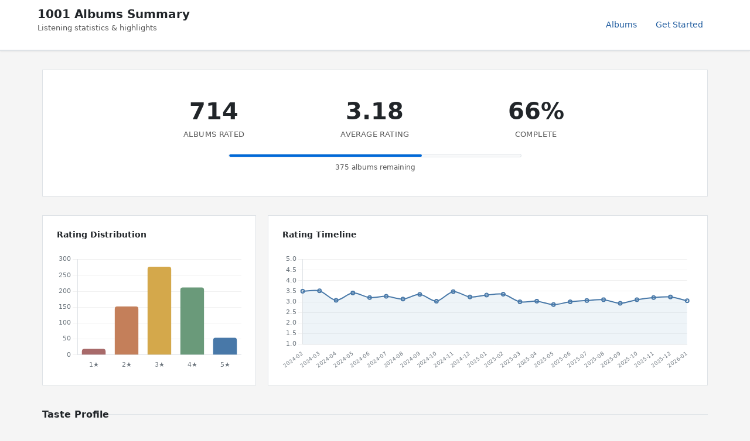

--- FILE ---
content_type: text/html; charset=utf-8
request_url: https://1001albumsgenerator.com/shares/65c1c82fcab23151a5ac4ef6
body_size: 110911
content:
<!doctype html>
<html lang="en">

    <head>
        <meta charset="utf-8">
        <meta name="viewport" content="width=device-width, initial-scale=1, shrink-to-fit=no">

        <title>My 1001 Albums Journey - Statistics Dashboard</title>
        <meta name="description" content="Explore the history of music. One album a day. From the book 1001 Albums You Must Hear Before You Die.">

        <meta name="robots" content="all">

        <meta property="og:description" content="714 albums rated with an average of 3.18/5. Going through the book 1001 Albums You Must Hear Before You Die.">
        <meta property="og:title" content="My 1001 Albums Journey">
        <meta property="og:image" content="https://1001albumsgenerator.com/images/1001-albums-collage.jpg">

        <meta name="twitter:card" content="summary_large_image">
        <meta name="twitter:site" content="@1001_albums_gen">
        <meta name="twitter:title" content="My 1001 Albums Journey">
        <meta name="twitter:description" content="714 albums rated with an average of 3.18/5. Going through the book 1001 Albums You Must Hear Before You Die.">
        <meta name="twitter:image" content="https://1001albumsgenerator.com/images/1001-albums-collage.jpg">


        <script>
            window.albumGenerator = window.albumGenerator || {};
            window.ga = function(){};
        </script>
        <script src="/dist/js/app.min.js"></script>

        <link rel="shortcut icon" href="/images/favicon.ico" />

        <!-- Bootstrap core CSS -->
        <link rel="stylesheet" href="https://stackpath.bootstrapcdn.com/bootstrap/4.1.3/css/bootstrap.min.css"
            integrity="sha384-MCw98/SFnGE8fJT3GXwEOngsV7Zt27NXFoaoApmYm81iuXoPkFOJwJ8ERdknLPMO" crossorigin="anonymous">

        <!-- Custom styles  -->
        <link href="/stylesheets/style.css" rel="stylesheet">
    </head>

    <body>
        <div class="share-dashboard">
    <header class="dashboard-header">
        <div class="header-content">
            <div>
                <h1 class="header-title">1001 Albums Summary</h1>
                <p class="header-subtitle">Listening statistics & highlights</p>
            </div>
            <nav class="header-nav">
                <a href="/albums" class="nav-link">Albums</a>
                <a href="/" class="nav-link">Get Started</a>
            </nav>
        </div>
    </header>

    <main class="dashboard-content">
        <!-- Hero Section -->
        <section class="hero-section">
            

            <div class="hero-stats">
                <div class="hero-stat">
                    <div class="hero-stat-value">714</div>
                    <div class="hero-stat-label">Albums Rated</div>
                </div>
                <div class="hero-stat">
                    <div class="hero-stat-value">3.18</div>
                    <div class="hero-stat-label">Average Rating</div>
                </div>
                <div class="hero-stat">
                    <div class="hero-stat-value">66%</div>
                    <div class="hero-stat-label">Complete</div>
                </div>
            </div>

            <div class="progress-bar-wrapper">
                <div class="progress-bar-bg">
                    <div class="progress-bar-fill" style="width: 66%"></div>
                </div>
                <div class="progress-label">375 albums remaining</div>
            </div>


        </section>

        <!-- Featured Review -->

        <!-- Charts Row -->
        <section class="cards-grid">
            <div class="card span-4">
                <div class="card-header">
                    <h3 class="card-title">Rating Distribution</h3>
                </div>
                <div class="chart-container">
                    <canvas id="ratingDistChart"></canvas>
                </div>
            </div>

            <div class="card span-8">
                <div class="card-header">
                    <h3 class="card-title">Rating Timeline</h3>
                </div>
                <div class="chart-container">
                    <canvas id="timelineChart"></canvas>
                </div>
            </div>
        </section>

        <!-- Your Favorites Summary -->
        <div class="section-header">
            <h2 class="section-title">Taste Profile</h2>
            <div class="section-line"></div>
        </div>

        <section class="cards-grid">
            <div class="card span-12">
                <div class="milestone-grid milestone-grid-simple">
                    <div class="milestone">
                        <div class="milestone-value">2010</div>
                        <div class="milestone-label">Favorite Decade</div>
                    </div>
                    <div class="milestone">
                        <div class="milestone-value">Latin</div>
                        <div class="milestone-label">Favorite Genre</div>
                    </div>
                    <div class="milestone">
                        <div class="milestone-value">other</div>
                        <div class="milestone-label">Top Origin</div>
                    </div>
                    <div class="milestone rater-style-milestone" onclick="document.getElementById('rater-style-modal').classList.add('show')">
                        <div class="milestone-value" style="color: #00bcd4">Curator</div>
                        <div class="milestone-label">Rater Style <span class="info-hint">?</span></div>
                    </div>
                    <div class="milestone">
                        <div class="milestone-value">54</div>
                        <div class="milestone-label">5-Star Albums</div>
                    </div>
                    <div class="milestone">
                        <div class="milestone-value">19</div>
                        <div class="milestone-label">1-Star Albums</div>
                    </div>
                </div>
            </div>
        </section>

        <!-- Breakdown: Genre, Decade, Styles, Origin -->
        <div class="section-header">
            <h2 class="section-title">Breakdown</h2>
            <div class="section-line"></div>
        </div>

        <section class="cards-grid">
            <div class="card span-6">
                <div class="card-header">
                    <h3 class="card-title">By Genre</h3>
                </div>
                <div class="chart-container" id="genreChartContainer">
                    <canvas id="genreChart"></canvas>
                </div>
            </div>

            <div class="card span-6">
                <div class="card-header">
                    <h3 class="card-title">Top Styles</h3>
                </div>
                <div class="chart-container" id="styleChartContainer">
                    <canvas id="styleChart"></canvas>
                </div>
                <button type="button" class="expand-btn" id="toggleStylesBtn">Show all</button>
            </div>

            <div class="card span-6">
                <div class="card-header">
                    <h3 class="card-title">By Decade</h3>
                </div>
                <div class="chart-container" id="decadeChartContainer">
                    <canvas id="decadeChart"></canvas>
                </div>
            </div>

            <div class="card span-6">
                <div class="card-header">
                    <h3 class="card-title">By Origin</h3>
                </div>
                <div class="chart-container" id="originChartContainer">
                    <canvas id="originChart"></canvas>
                </div>
            </div>
        </section>

        <!-- Global Comparison -->
        <div class="section-header">
            <h2 class="section-title">Albums</h2>
            <div class="section-line"></div>
        </div>

        <section class="cards-grid">
            <div class="card span-6">
                <div class="card-header">
                    <h3 class="card-title">You Love More Than Most</h3>
                </div>
                <table class="data-table">
                        <thead>
                            <tr><th>Album</th><th>You</th><th>Global</th><th>Diff</th></tr>
                        </thead>
                        <tbody>
                            <tr>
                                <td>
                                    <a href="/albums/51wqCUWehVrNj2Ltc83zJu/scum">Scum</a>
                                    <div class="table-artist">Napalm Death</div>
                                </td>
                                <td>5</td>
                                <td>2.07</td>
                                <td>+2.93</td>
                            </tr>
                            <tr>
                                <td>
                                    <a href="/albums/4dgAnIHFpnFdSBqpRZheHq/trout-mask-replica">Trout Mask Replica</a>
                                    <div class="table-artist">Captain Beefheart &amp; His Magic Band</div>
                                </td>
                                <td>5</td>
                                <td>2.29</td>
                                <td>+2.71</td>
                            </tr>
                            <tr>
                                <td>
                                    <a href="/albums/3jOpGJzljTdOAYYPrBmyQE/locust-abortion-technician">Locust Abortion Technician</a>
                                    <div class="table-artist">Butthole Surfers</div>
                                </td>
                                <td>5</td>
                                <td>2.39</td>
                                <td>+2.61</td>
                            </tr>
                            <tr>
                                <td>
                                    <a href="/albums/0wKU4153oTf5Ne3Wbbcykd/suicide">Suicide</a>
                                    <div class="table-artist">Suicide</div>
                                </td>
                                <td>5</td>
                                <td>2.46</td>
                                <td>+2.54</td>
                            </tr>
                            <tr>
                                <td>
                                    <a href="/albums/7AHbaRIYnilUwe981nZpmi/yank-crime">Yank Crime</a>
                                    <div class="table-artist">Drive Like Jehu</div>
                                </td>
                                <td>5</td>
                                <td>2.71</td>
                                <td>+2.29</td>
                            </tr>
                            <tr>
                                <td>
                                    <a href="/albums/329GMS2ylgBXJUXx26vyae/atomizer">Atomizer</a>
                                    <div class="table-artist">Big Black</div>
                                </td>
                                <td>5</td>
                                <td>2.72</td>
                                <td>+2.28</td>
                            </tr>
                            <tr>
                                <td>
                                    <a href="/albums/7D2NdGvBHIavgLhmcwhluK/yeezus">Yeezus</a>
                                    <div class="table-artist">Kanye West</div>
                                </td>
                                <td>5</td>
                                <td>2.77</td>
                                <td>+2.23</td>
                            </tr>
                            <tr>
                                <td>
                                    <a href="/albums/058qBjhg9yzbRGZCqOBX42/tago-mago">Tago Mago</a>
                                    <div class="table-artist">Can</div>
                                </td>
                                <td>5</td>
                                <td>2.79</td>
                                <td>+2.21</td>
                            </tr>
                            <tr>
                                <td>
                                    <a href="/albums/0UEuf5G8IVev5K5v6a1sbO/among-the-living">Among The Living</a>
                                    <div class="table-artist">Anthrax</div>
                                </td>
                                <td>5</td>
                                <td>2.85</td>
                                <td>+2.15</td>
                            </tr>
                            <tr>
                                <td>
                                    <a href="/albums/5yj769ALl6uKp6ZIJO0BQM/d-o-a-the-third-and-final-report">D.O.A. the Third and Final Report of Throbbing Gristle</a>
                                    <div class="table-artist">Throbbing Gristle</div>
                                </td>
                                <td>4</td>
                                <td>1.88</td>
                                <td>+2.12</td>
                            </tr>
                        </tbody>
                </table>
            </div>

            <div class="card span-6">
                <div class="card-header">
                    <h3 class="card-title">You Love Less Than Most</h3>
                </div>
                <table class="data-table">
                    <thead>
                        <tr><th>Album</th><th>You</th><th>Global</th><th>Diff</th></tr>
                    </thead>
                    <tbody>
                        <tr>
                            <td>
                                <a href="/albums/6x2n6wj3WvkRi8J8gxEcF0/1984">1984</a>
                                <div class="table-artist">Van Halen</div>
                            </td>
                            <td>1</td>
                            <td>3.5</td>
                            <td>-2.5</td>
                        </tr>
                        <tr>
                            <td>
                                <a href="/albums/52AeC4gwbxDfFlLHgK1ByD/urban-hymns">Urban Hymns</a>
                                <div class="table-artist">The Verve</div>
                            </td>
                            <td>1</td>
                            <td>3.36</td>
                            <td>-2.36</td>
                        </tr>
                        <tr>
                            <td>
                                <a href="/albums/5XgLc3jXWJOXrg1YnbsdxZ/live-and-dangerous">Live And Dangerous</a>
                                <div class="table-artist">Thin Lizzy</div>
                            </td>
                            <td>1</td>
                            <td>3.32</td>
                            <td>-2.32</td>
                        </tr>
                        <tr>
                            <td>
                                <a href="/albums/5pbjLidJuoty9QUOy6X682/mtv-unplugged-in-new-york">MTV Unplugged In New York</a>
                                <div class="table-artist">Nirvana</div>
                            </td>
                            <td>2</td>
                            <td>4.2</td>
                            <td>-2.2</td>
                        </tr>
                        <tr>
                            <td>
                                <a href="/albums/2SBAAtgdyjgfTO1UMHnza1/elvis-is-back">Elvis Is Back</a>
                                <div class="table-artist">Elvis Presley</div>
                            </td>
                            <td>1</td>
                            <td>3.18</td>
                            <td>-2.18</td>
                        </tr>
                        <tr>
                            <td>
                                <a href="/albums/3W45Tazulh4zb48uL1RV8H/bluesbreakers">Bluesbreakers</a>
                                <div class="table-artist">John Mayall &amp; The Bluesbreakers</div>
                            </td>
                            <td>1</td>
                            <td>3.16</td>
                            <td>-2.16</td>
                        </tr>
                        <tr>
                            <td>
                                <a href="/albums/2137zeBGNgOWP4D96q6qxd/youth-and-young-manhood">Youth And Young Manhood</a>
                                <div class="table-artist">Kings of Leon</div>
                            </td>
                            <td>1</td>
                            <td>3.1</td>
                            <td>-2.1</td>
                        </tr>
                        <tr>
                            <td>
                                <a href="/albums/3ycjBixZf7S3WpC5WZhhUK/led-zeppelin">Led Zeppelin</a>
                                <div class="table-artist">Led Zeppelin</div>
                            </td>
                            <td>2</td>
                            <td>4.09</td>
                            <td>-2.09</td>
                        </tr>
                        <tr>
                            <td>
                                <a href="/albums/6DJEPyUk9Vqvq5Rh8HD7D8/no-sleep-til-hammersmith-live">No Sleep &#x27;Til Hammersmith (Live)</a>
                                <div class="table-artist">Motörhead</div>
                            </td>
                            <td>1</td>
                            <td>3.07</td>
                            <td>-2.07</td>
                        </tr>
                        <tr>
                            <td>
                                <a href="/albums/3fRCOoTbBsOITBWlCRCJQr/somethinganything">Something/Anything?</a>
                                <div class="table-artist">Todd Rundgren</div>
                            </td>
                            <td>1</td>
                            <td>3.03</td>
                            <td>-2.03</td>
                        </tr>
                    </tbody>
                </table>
            </div>
        </section>

        <!-- Artist Analysis -->
        <div class="section-header">
            <h2 class="section-title">Artists</h2>
            <div class="section-line"></div>
        </div>

        <section class="cards-grid">
            <div class="card span-6">
                <div class="card-header">
                    <h3 class="card-title">Favorites</h3>
                </div>
                <table class="data-table">
                    <thead>
                        <tr><th>Artist</th><th>Albums</th><th>Average</th></tr>
                    </thead>
                    <tbody>
                        <tr>
                            <td>The Velvet Underground</td>
                            <td>4</td>
                            <td>4.75</td>
                        </tr>
                        <tr>
                            <td>Brian Eno</td>
                            <td>3</td>
                            <td>4.67</td>
                        </tr>
                        <tr>
                            <td>Talking Heads</td>
                            <td>3</td>
                            <td>4.67</td>
                        </tr>
                        <tr>
                            <td>Sly &amp; The Family Stone</td>
                            <td>2</td>
                            <td>5</td>
                        </tr>
                        <tr>
                            <td>Kendrick Lamar</td>
                            <td>3</td>
                            <td>4.33</td>
                        </tr>
                        <tr>
                            <td>Radiohead</td>
                            <td>3</td>
                            <td>4.33</td>
                        </tr>
                        <tr>
                            <td>Pink Floyd</td>
                            <td>3</td>
                            <td>4.33</td>
                        </tr>
                        <tr>
                            <td>Kanye West</td>
                            <td>3</td>
                            <td>4.33</td>
                        </tr>
                    </tbody>
                </table>
            </div>
            <div class="card span-6">
                <div class="card-header">
                    <h3 class="card-title">Least Favorites</h3>
                </div>
                <table class="data-table">
                    <thead>
                        <tr><th>Artist</th><th>Albums</th><th>Average</th></tr>
                    </thead>
                    <tbody>
                        <tr>
                            <td>Kings of Leon</td>
                            <td>3</td>
                            <td>1.33</td>
                        </tr>
                        <tr>
                            <td>Van Halen</td>
                            <td>2</td>
                            <td>1.5</td>
                        </tr>
                        <tr>
                            <td>The Doors</td>
                            <td>4</td>
                            <td>2.25</td>
                        </tr>
                    </tbody>
                </table>
            </div>
            <div class="card span-12">
                <div class="card-header">
                    <h3 class="card-title">Controversial</h3>
                </div>
                <table class="data-table">
                    <thead>
                        <tr><th>Artist</th><th>Ratings</th></tr>
                    </thead>
                    <tbody>
                        <tr>
                            <td>John Lennon</td>
                            <td>2, 5</td>
                        </tr>
                        <tr>
                            <td>Nirvana</td>
                            <td>5, 2</td>
                        </tr>
                        <tr>
                            <td>Elvis Presley</td>
                            <td>1, 3, 4</td>
                        </tr>
                    </tbody>
                </table>
            </div>
        </section>

        <!-- 5-Star Albums -->
        <div class="section-header">
            <h2 class="section-title">5-Star Albums (54)</h2>
            <div class="section-line"></div>
            <a href="/album-wall/65c1c82fcab23151a5ac4ef6" class="section-link">View Album Wall</a>
        </div>

        <section class="cards-grid">
            <div class="card span-12">
                <div class="album-grid">
                    <a href="/albums/1lPoRKSgZHQAYXxzBsOQ7v/bringing-it-all-back-home" title="Bringing It All Back Home - Bob Dylan">
                        <img class="album-thumb" src="https://i.scdn.co/image/940eb7a70b6ff1febf64ec974305b3555d7f7641" alt="Bringing It All Back Home" loading="lazy" />
                    </a>
                    <a href="/albums/0UEuf5G8IVev5K5v6a1sbO/among-the-living" title="Among The Living - Anthrax">
                        <img class="album-thumb" src="https://i.scdn.co/image/af4c2bd09ac0fe730315eb50a913c3e96e911ff9" alt="Among The Living" loading="lazy" />
                    </a>
                    <a href="/albums/79ZX48114T8NH36MnOTtl7/arrival" title="Arrival - ABBA">
                        <img class="album-thumb" src="https://i.scdn.co/image/59f4f383515d3d13560ac3b7e18580aee27cad7f" alt="Arrival" loading="lazy" />
                    </a>
                    <a href="/albums/5BWl0bB1q0TqyFmkBEupZy/hounds-of-love" title="Hounds Of Love - Kate Bush">
                        <img class="album-thumb" src="https://i.scdn.co/image/f43e56da19bcaff2bf003e9006e4149e314ed7cc" alt="Hounds Of Love" loading="lazy" />
                    </a>
                    <a href="/albums/2sNdx0NAMmaYcg9wqJ71Wh/the-gershwin-songbook" title="The Gershwin Songbook - Ella Fitzgerald">
                        <img class="album-thumb" src="https://i.scdn.co/image/ab67616d00001e02924f8beefce2d7badc6cc61b" alt="The Gershwin Songbook" loading="lazy" />
                    </a>
                    <a href="/albums/3xz9b9m7yn3WxYxrBVNnNy/more-specials" title="More Specials - The Specials">
                        <img class="album-thumb" src="https://i.scdn.co/image/ab67616d00001e02e7c6fb2a9e77a505424b384c" alt="More Specials" loading="lazy" />
                    </a>
                    <a href="/albums/7LKQtdC6uWxqLzSbDonFij/agaetis-byrjun" title="Ágætis Byrjun - Sigur Rós">
                        <img class="album-thumb" src="https://i.scdn.co/image/14f52d613a1f0525e2bc213388496b6173112088" alt="Ágætis Byrjun" loading="lazy" />
                    </a>
                    <a href="/albums/5K3hgJYRyL5H40e9a1940R/the-black-saint-and-the-sinner-lady" title="The Black Saint And The Sinner Lady - Charles Mingus">
                        <img class="album-thumb" src="https://i.scdn.co/image/503bf8d57dd506dd50ca8e0b150b950e8c2c6004" alt="The Black Saint And The Sinner Lady" loading="lazy" />
                    </a>
                    <a href="/albums/7ycBtnsMtyVbbwTfJwRjSP/to-pimp-a-butterfly" title="To Pimp A Butterfly - Kendrick Lamar">
                        <img class="album-thumb" src="https://i.scdn.co/image/ab67616d00001e02cdb645498cd3d8a2db4d05e1" alt="To Pimp A Butterfly" loading="lazy" />
                    </a>
                    <a href="/albums/063f8Ej8rLVTz9KkjQKEMa/ambient-1music-for-airports" title="Ambient 1/Music For Airports - Brian Eno">
                        <img class="album-thumb" src="https://i.scdn.co/image/42cda2065e164df3f923737f3f40b0a26c6b6bd5" alt="Ambient 1/Music For Airports" loading="lazy" />
                    </a>
                    <a href="/albums/6LoD5uGEynY4eqstWDFKhg/pink-moon" title="Pink Moon - Nick Drake">
                        <img class="album-thumb" src="https://i.scdn.co/image/948223a2ac50b905d3998341d802e1868b34d018" alt="Pink Moon" loading="lazy" />
                    </a>
                    <a href="/albums/2fGCAYUMssLKiUAoNdxGLx/ok-computer" title="OK Computer - Radiohead">
                        <img class="album-thumb" src="https://i.scdn.co/image/c1fabe2e86e55234ed060ff5b0cdd8e3ab896560" alt="OK Computer" loading="lazy" />
                    </a>
                    <a href="/albums/49LA20VMk65fQyEaIzYdvf/yoshimi-battles-the-pink-robots" title="Yoshimi Battles The Pink Robots - The Flaming Lips">
                        <img class="album-thumb" src="https://i.scdn.co/image/2a86248a6ce38d85133b0a49832f3d3ebb3ceac1" alt="Yoshimi Battles The Pink Robots" loading="lazy" />
                    </a>
                    <a href="/albums/4zvKUPP4GO4Q6GcAlhtvfF/the-downward-spiral" title="The Downward Spiral - Nine Inch Nails">
                        <img class="album-thumb" src="https://i.scdn.co/image/9dff921c6d875f5aeba8ded152722184b5fc6bda" alt="The Downward Spiral" loading="lazy" />
                    </a>
                    <a href="/albums/1vIaTetjalG42MJV3KjONu/dry" title="Dry - PJ Harvey">
                        <img class="album-thumb" src="https://i.scdn.co/image/ab67616d00001e021443f3bf70161da732dd876b" alt="Dry" loading="lazy" />
                    </a>
                    <a href="/albums/7eyQXxuf2nGj9d2367Gi5f/in-rainbows" title="In Rainbows - Radiohead">
                        <img class="album-thumb" src="https://i.scdn.co/image/ab67616d00001e0234733f87148c2fbe0176abdb" alt="In Rainbows" loading="lazy" />
                    </a>
                    <a href="/albums/2Om4oR7plGGub1aYe5uB7B/songs-of-love-and-hate" title="Songs Of Love And Hate - Leonard Cohen">
                        <img class="album-thumb" src="https://i.scdn.co/image/01f605f69093af3f8bd00030338f109c38a43124" alt="Songs Of Love And Hate" loading="lazy" />
                    </a>
                    <a href="/albums/02O0Ea7JGwlLq8faAiv1MN/the-velvet-underground-and-nico" title="The Velvet Underground &amp; Nico - The Velvet Underground">
                        <img class="album-thumb" src="https://i.scdn.co/image/ab67616d00001e0298260c528e6eec9dd431c1d7" alt="The Velvet Underground &amp; Nico" loading="lazy" />
                    </a>
                    <a href="/albums/0WYYrC9My9rYWigac003hw/hot-rats" title="Hot Rats - Frank Zappa">
                        <img class="album-thumb" src="https://i.scdn.co/image/de00035155324c6706fcb8af1ca14d418d0c1a06" alt="Hot Rats" loading="lazy" />
                    </a>
                    <a href="/albums/4TJIdlY9hGSSTO1kUs1neh/at-folsom-prison" title="At Folsom Prison - Johnny Cash">
                        <img class="album-thumb" src="https://i.scdn.co/image/ab67616d00001e024a04593b7c149dc7b725683e" alt="At Folsom Prison" loading="lazy" />
                    </a>
                    <a href="/albums/0Oqi3Mm316FRX5H9mHjF0b/low" title="Low - David Bowie">
                        <img class="album-thumb" src="https://i.scdn.co/image/5575191d033271bc55ed3c9547104b9b674e36fa" alt="Low" loading="lazy" />
                    </a>
                    <a href="/albums/7xg7u99lilTCPbaRfnYuy6/horses" title="Horses - Patti Smith">
                        <img class="album-thumb" src="https://i.scdn.co/image/ab67616d00001e02f6e013384bb28789fd5af8ea" alt="Horses" loading="lazy" />
                    </a>
                    <a href="/albums/5fmIolILp5NAtNYiRPjhzA/head-hunters" title="Head Hunters - Herbie Hancock">
                        <img class="album-thumb" src="https://i.scdn.co/image/ab67616d00001e026b75d57d2d070c0c4afb3f9a" alt="Head Hunters" loading="lazy" />
                    </a>
                    <a href="/albums/7iwS1r6JHYJe9xpPjzmWqD/stand" title="Stand! - Sly &amp; The Family Stone">
                        <img class="album-thumb" src="https://i.scdn.co/image/17be8c2064a5d0e4d9f5e5ba24d403040ffc5e29" alt="Stand!" loading="lazy" />
                    </a>
                    <a href="/albums/1vz94WpXDVYIEGja8cjFNa/blue" title="Blue - Joni Mitchell">
                        <img class="album-thumb" src="https://i.scdn.co/image/ab67616d00001e02e9f77be85457110ebf304da7" alt="Blue" loading="lazy" />
                    </a>
                    <a href="/albums/6uvBKDGlJAYLH5Vy6RQVsc/wish-you-were-here" title="Wish You Were Here - Pink Floyd">
                        <img class="album-thumb" src="https://i.scdn.co/image/ab67616d00001e025aa1262c4123fedc2e4b8c44" alt="Wish You Were Here" loading="lazy" />
                    </a>
                    <a href="/albums/0Hs3BomCdwIWRhgT57x22T/in-a-silent-way" title="In A Silent Way - Miles Davis">
                        <img class="album-thumb" src="https://i.scdn.co/image/bf1fb601654caeecf7e16357bec660751457a3dc" alt="In A Silent Way" loading="lazy" />
                    </a>
                    <a href="/albums/3tQd5mwBtVyxCoEo4htGAV/enter-the-wu-tang-clan-36-chambers" title="Enter The Wu-Tang (36 Chambers) - Wu-Tang Clan">
                        <img class="album-thumb" src="https://i.scdn.co/image/698e2edd55f41be33769f08906795c2e5b49d48e" alt="Enter The Wu-Tang (36 Chambers)" loading="lazy" />
                    </a>
                    <a href="/albums/3AQgdwMNCiN7awXch5fAaG/remain-in-light" title="Remain In Light - Talking Heads">
                        <img class="album-thumb" src="https://i.scdn.co/image/6cd647135195ef216b9d58b475a4258d2699025f" alt="Remain In Light" loading="lazy" />
                    </a>
                    <a href="/albums/7AHbaRIYnilUwe981nZpmi/yank-crime" title="Yank Crime - Drive Like Jehu">
                        <img class="album-thumb" src="https://i.scdn.co/image/34e3a0fc899956529307a7a23d85d25b8ddceea6" alt="Yank Crime" loading="lazy" />
                    </a>
                    <a href="/albums/2l7RPWC3E6eStJJLBsUeCI/surfer-rosa" title="Surfer Rosa - Pixies">
                        <img class="album-thumb" src="https://i.scdn.co/image/ab67616d00001e021a3903c1aa8122f7720f5d71" alt="Surfer Rosa" loading="lazy" />
                    </a>
                    <a href="/albums/7mhk75WqSVNIvxZumfCdvu/in-utero" title="In Utero - Nirvana">
                        <img class="album-thumb" src="https://i.scdn.co/image/ab67616d00001e02c4f52ef8782f0e8ede4c1aaf" alt="In Utero" loading="lazy" />
                    </a>
                    <a href="/albums/6uoeezh45SYEb8lcT8gDTY/another-green-world" title="Another Green World - Brian Eno">
                        <img class="album-thumb" src="https://i.scdn.co/image/0b6846c41480382e9c367806c506c04345962419" alt="Another Green World" loading="lazy" />
                    </a>
                    <a href="/albums/0DFYbYCcHCEJPcN1hODG6K/john-lennon-plastic-ono-band" title="John Lennon/Plastic Ono Band - John Lennon">
                        <img class="album-thumb" src="https://i.scdn.co/image/ab67616d00001e026462162d227ec2be2ebee12d" alt="John Lennon/Plastic Ono Band" loading="lazy" />
                    </a>
                    <a href="/albums/5dVZpNJraoqCo3BssinMoo/fear-of-music" title="Fear Of Music - Talking Heads">
                        <img class="album-thumb" src="https://i.scdn.co/image/18c02c43c76a8c6ad873f3575bfb4f297ee183fd" alt="Fear Of Music" loading="lazy" />
                    </a>
                    <a href="/albums/0FfznGuH83Y2lHcJrfiD4N/hot-buttered-soul" title="Hot Buttered Soul - Isaac Hayes">
                        <img class="album-thumb" src="https://i.scdn.co/image/6f32ba0e4d6bff557b2a61a288caf3857b5753d9" alt="Hot Buttered Soul" loading="lazy" />
                    </a>
                    <a href="/albums/1klALx0u4AavZNEvC4LrTL/the-white-album" title="The White Album - Beatles">
                        <img class="album-thumb" src="https://i.scdn.co/image/1e2ff261274f27d2c3d5fc29af1a6286bfefbf1a" alt="The White Album" loading="lazy" />
                    </a>
                    <a href="/albums/1XG6LCgenqe1bgkG3u2cHA/wild-is-the-wind" title="Wild Is The Wind - Nina Simone">
                        <img class="album-thumb" src="https://i.scdn.co/image/c863204a11f07cbce562771acdf73e7dc02e9906" alt="Wild Is The Wind" loading="lazy" />
                    </a>
                    <a href="/albums/329GMS2ylgBXJUXx26vyae/atomizer" title="Atomizer - Big Black">
                        <img class="album-thumb" src="https://i.scdn.co/image/ab67616d00001e02521b7d2c73ef8ec3530216a5" alt="Atomizer" loading="lazy" />
                    </a>
                    <a href="/albums/18JyZd2XLdT2rmekw6EwoS/third" title="Third - Portishead">
                        <img class="album-thumb" src="https://i.scdn.co/image/9a54b448a98eacbf1470323f0b11ff7061e655d2" alt="Third" loading="lazy" />
                    </a>
                    <a href="/albums/4dgAnIHFpnFdSBqpRZheHq/trout-mask-replica" title="Trout Mask Replica - Captain Beefheart &amp; His Magic Band">
                        <img class="album-thumb" src="https://i.scdn.co/image/ab67616d00001e02d6853c479a99458751235e39" alt="Trout Mask Replica" loading="lazy" />
                    </a>
                    <a href="/albums/0wKU4153oTf5Ne3Wbbcykd/suicide" title="Suicide - Suicide">
                        <img class="album-thumb" src="https://i.scdn.co/image/ab67616d00001e022754b1ed5801f3479178ca59" alt="Suicide" loading="lazy" />
                    </a>
                    <a href="/albums/7D2NdGvBHIavgLhmcwhluK/yeezus" title="Yeezus - Kanye West">
                        <img class="album-thumb" src="https://i.scdn.co/image/ab67616d00001e021dacfbc31cc873d132958af9" alt="Yeezus" loading="lazy" />
                    </a>
                    <a href="/albums/5z090LQztiqh13wYspQvKQ/electric-ladyland" title="Electric Ladyland - Jimi Hendrix">
                        <img class="album-thumb" src="https://i.scdn.co/image/dee867bbe7a3dd97a37212de86cd40166ebf6dc5" alt="Electric Ladyland" loading="lazy" />
                    </a>
                    <a href="/albums/1LiJW9P04ZsMHux1obPGUq/white-light-white-heat" title="White Light / White Heat - The Velvet Underground">
                        <img class="album-thumb" src="https://i.scdn.co/image/ab67616d00001e027195c4f5f2f4a8236748baaf" alt="White Light / White Heat" loading="lazy" />
                    </a>
                    <a href="/albums/4kR4Yr84lErTVOaZ0uiULu/the-velvet-underground" title="The Velvet Underground - The Velvet Underground">
                        <img class="album-thumb" src="https://i.scdn.co/image/19843335f185c8b706e18e3cbc5c356400bdf00f" alt="The Velvet Underground" loading="lazy" />
                    </a>
                    <a href="/albums/0ihYToxMgYcuHuxOKjGQKO/theres-a-riot-goin-on" title="There&#x27;s A Riot Goin&#x27; On - Sly &amp; The Family Stone">
                        <img class="album-thumb" src="https://i.scdn.co/image/ab67616d00001e0222d8fc51ab5a8d5fcb2391db" alt="There&#x27;s A Riot Goin&#x27; On" loading="lazy" />
                    </a>
                    <a href="/albums/058qBjhg9yzbRGZCqOBX42/tago-mago" title="Tago Mago - Can">
                        <img class="album-thumb" src="https://i.scdn.co/image/ef9f317c834edb92d29f5622f86773f659b64119" alt="Tago Mago" loading="lazy" />
                    </a>
                    <a href="/albums/1Gs6iohznUttOXNjQcAqIN/zombie" title="Zombie - Fela Kuti">
                        <img class="album-thumb" src="https://i.scdn.co/image/138e88570c9c1771caf31d90e70687cce34764ea" alt="Zombie" loading="lazy" />
                    </a>
                    <a href="/albums/1emkiMRnLWtWfmCcJapjR1/vespertine" title="Vespertine - Björk">
                        <img class="album-thumb" src="https://i.scdn.co/image/8f1de6f3a48227cbfda71e049ddea2bbe8fe5aec" alt="Vespertine" loading="lazy" />
                    </a>
                    <a href="/albums/51wqCUWehVrNj2Ltc83zJu/scum" title="Scum - Napalm Death">
                        <img class="album-thumb" src="https://i.scdn.co/image/23c9e987124d448f509c9546ba34fee4b863e69f" alt="Scum" loading="lazy" />
                    </a>
                    <a href="/albums/3hSTADlFxeDx5Tncm3YfPB/youre-living-all-over-me" title="You&#x27;re Living All Over Me - Dinosaur Jr.">
                        <img class="album-thumb" src="https://i.scdn.co/image/4fd50453364222d9530a244022e3dccc72cab36e" alt="You&#x27;re Living All Over Me" loading="lazy" />
                    </a>
                    <a href="/albums/3jOpGJzljTdOAYYPrBmyQE/locust-abortion-technician" title="Locust Abortion Technician - Butthole Surfers">
                        <img class="album-thumb" src="https://i.scdn.co/image/c960b4332d055e8a4a8e6d91245e6eb038eaa098" alt="Locust Abortion Technician" loading="lazy" />
                    </a>
                    <a href="/albums/5XYodUvdFXy3LiSJ6UfNvF/a-love-supreme" title="A Love Supreme - John Coltrane">
                        <img class="album-thumb" src="https://i.scdn.co/image/5727cd4a065e14ecbb410a3c7141aff4629c58e9" alt="A Love Supreme" loading="lazy" />
                    </a>
                </div>
            </div>
        </section>

        <!-- Popular Reviews -->
        <div class="reviews-container">
            <div class="section-header">
                <h2 class="section-title">Popular Reviews</h2>
                <div class="section-line"></div>
            </div>
            <div class="review-card">
                <div class="review-header">
                    <div>
                        <div class="review-album"><a href="/albums/76290XdXVF9rPzGdNRWdCh/ctrl">Ctrl</a></div>
                        <div class="review-meta">SZA · 4 likes</div>
                    </div>
                    <div class="review-rating">4/5</div>
                </div>
                <div class="review-text">mfs on this website are just embarrassing</div>
            </div>
            <div class="review-card">
                <div class="review-header">
                    <div>
                        <div class="review-album"><a href="/albums/5Uv5LmSKTT9okGkr3l9MjR/rocks">Rocks</a></div>
                        <div class="review-meta">Aerosmith · 2 likes</div>
                    </div>
                    <div class="review-rating">2/5</div>
                </div>
                <div class="review-text">this shit...
...is so ass</div>
            </div>
            <div class="review-card">
                <div class="review-header">
                    <div>
                        <div class="review-album"><a href="/albums/0DFYbYCcHCEJPcN1hODG6K/john-lennon-plastic-ono-band">John Lennon/Plastic Ono Band</a></div>
                        <div class="review-meta">John Lennon · 2 likes</div>
                    </div>
                    <div class="review-rating">5/5</div>
                </div>
                <div class="review-text">rough day. dont wanna write anything

happy new years though
</div>
            </div>
            <div class="review-card">
                <div class="review-header">
                    <div>
                        <div class="review-album"><a href="/albums/4UY90kcO4N9ZPBl4xPLvvU/good-old-boys">Good Old Boys</a></div>
                        <div class="review-meta">Randy Newman · 2 likes</div>
                    </div>
                    <div class="review-rating">2/5</div>
                </div>
                <div class="review-text">fuck ass beats</div>
            </div>
            <div class="review-card">
                <div class="review-header">
                    <div>
                        <div class="review-album"><a href="/albums/7DdEbYFPKTZ8KB4z6L4UnQ/van-halen">Van Halen</a></div>
                        <div class="review-meta">Van Halen · 2 likes</div>
                    </div>
                    <div class="review-rating">2/5</div>
                </div>
                <div class="review-text">its not even awful but theres just something about this i find appalling</div>
            </div>
        </div>

        <!-- 4-Star Albums (shown when extendedSummary is enabled) -->

        <!-- 1-Star Albums -->
        <div class="section-header">
            <h2 class="section-title">1-Star Albums (19)</h2>
            <div class="section-line"></div>
        </div>

        <section class="cards-grid">
            <div class="card span-12">
                <div class="album-grid">
                    <a href="/albums/6DJEPyUk9Vqvq5Rh8HD7D8/no-sleep-til-hammersmith-live" title="No Sleep &#x27;Til Hammersmith (Live) - Motörhead">
                        <img class="album-thumb" src="https://i.scdn.co/image/ab67616d00001e0236b5a96a584ee56228448c4d" alt="No Sleep &#x27;Til Hammersmith (Live)" loading="lazy" />
                    </a>
                    <a href="/albums/52AeC4gwbxDfFlLHgK1ByD/urban-hymns" title="Urban Hymns - The Verve">
                        <img class="album-thumb" src="https://i.scdn.co/image/58b696c0504f5b0ee9c5c36f86fd476b710ff20a" alt="Urban Hymns" loading="lazy" />
                    </a>
                    <a href="/albums/2SBAAtgdyjgfTO1UMHnza1/elvis-is-back" title="Elvis Is Back - Elvis Presley">
                        <img class="album-thumb" src="https://i.scdn.co/image/903fc26fa6fff6c6c957de07fc562bbdec0d026c" alt="Elvis Is Back" loading="lazy" />
                    </a>
                    <a href="/albums/3fNRzhnl6WAtghBXEeyaub/aha-shake-heartbreak" title="Aha Shake Heartbreak - Kings of Leon">
                        <img class="album-thumb" src="https://i.scdn.co/image/ab67616d00001e028df6e3203adc247218810906" alt="Aha Shake Heartbreak" loading="lazy" />
                    </a>
                    <a href="/albums/1WLs1iVHFL0wboZpeZ0bFf/antichrist-superstar" title="Antichrist Superstar - Marilyn Manson">
                        <img class="album-thumb" src="https://i.scdn.co/image/f6580bb0f23782a69f6582f0d515276bfb19ddfd" alt="Antichrist Superstar" loading="lazy" />
                    </a>
                    <a href="/albums/6DvxgXySoAVKEeQ80xnQ4i/connected" title="Connected - Stereo MC&#x27;s">
                        <img class="album-thumb" src="https://i.scdn.co/image/eac1cd94e6a21bbd16867a342402c3c84a6a7c70" alt="Connected" loading="lazy" />
                    </a>
                    <a href="/albums/4Nro0nGcWVybv8cZXmSU4P/a-date-with-the-everly-brothers" title="A Date With The Everly Brothers - The Everly Brothers">
                        <img class="album-thumb" src="https://i.scdn.co/image/8844370861386c17559250469d82b8221170d181" alt="A Date With The Everly Brothers" loading="lazy" />
                    </a>
                    <a href="/albums/5plT68KZ21QfY9FI64tYEl/destroyer" title="Destroyer - KISS">
                        <img class="album-thumb" src="https://i.scdn.co/image/ab67616d00001e029309dd399ed75be936b8c1b6" alt="Destroyer" loading="lazy" />
                    </a>
                    <a href="/albums/6muSL4nbb1NJFK2zLgmJWo/fuzzy-logic" title="Fuzzy Logic - Super Furry Animals">
                        <img class="album-thumb" src="https://i.scdn.co/image/8ff17aca50147da42871852c3616c0cbc18676ad" alt="Fuzzy Logic" loading="lazy" />
                    </a>
                    <a href="/albums/381xR5GvpBZPVTUm7JQ1x6/apocalypse-dudes" title="Apocalypse Dudes - Turbonegro">
                        <img class="album-thumb" src="https://i.scdn.co/image/dadfde02fbaad58333506932da8413b9f76675f9" alt="Apocalypse Dudes" loading="lazy" />
                    </a>
                    <a href="/albums/3fRCOoTbBsOITBWlCRCJQr/somethinganything" title="Something/Anything? - Todd Rundgren">
                        <img class="album-thumb" src="https://i.scdn.co/image/99cd4f94fb2e31a82a01bb1cf16c79736b444c23" alt="Something/Anything?" loading="lazy" />
                    </a>
                    <a href="/albums/7nFlAxnXMrQRpM1R80pKQm/devil-without-a-cause" title="Devil Without A Cause - Kid Rock">
                        <img class="album-thumb" src="https://i.scdn.co/image/341527352d86b105986be970738a7a20f348aa11" alt="Devil Without A Cause" loading="lazy" />
                    </a>
                    <a href="/albums/365ETCJBUmEWroc4UGBS1u/a-grand-dont-come-for-free" title="A Grand Don&#x27;t Come For Free - The Streets">
                        <img class="album-thumb" src="https://i.scdn.co/image/398819489c9442db0f0b9cffb8d12ff3378a2771" alt="A Grand Don&#x27;t Come For Free" loading="lazy" />
                    </a>
                    <a href="/albums/6x2n6wj3WvkRi8J8gxEcF0/1984" title="1984 - Van Halen">
                        <img class="album-thumb" src="https://i.scdn.co/image/d3625f49f2a419c3dbbc8f7d070927a4b6daef6a" alt="1984" loading="lazy" />
                    </a>
                    <a href="/albums/2137zeBGNgOWP4D96q6qxd/youth-and-young-manhood" title="Youth And Young Manhood - Kings of Leon">
                        <img class="album-thumb" src="https://i.scdn.co/image/ab67616d00001e02b2df9dc89c5c0cfbe79c129d" alt="Youth And Young Manhood" loading="lazy" />
                    </a>
                    <a href="/albums/1NZ8YBYnruBPeKLuvTBARx/buenas-noches-from-a-lonely-room" title="Buenas Noches From A Lonely Room - Dwight Yoakam">
                        <img class="album-thumb" src="https://i.scdn.co/image/758f9ae8cbb7a88120f93bdf4fd05cbd1cc85ab3" alt="Buenas Noches From A Lonely Room" loading="lazy" />
                    </a>
                    <a href="/albums/5XgLc3jXWJOXrg1YnbsdxZ/live-and-dangerous" title="Live And Dangerous - Thin Lizzy">
                        <img class="album-thumb" src="https://i.scdn.co/image/ab67616d00001e02303bedcb0e70ac901cf09d43" alt="Live And Dangerous" loading="lazy" />
                    </a>
                    <a href="/albums/3W45Tazulh4zb48uL1RV8H/bluesbreakers" title="Bluesbreakers - John Mayall &amp; The Bluesbreakers">
                        <img class="album-thumb" src="https://i.scdn.co/image/b3c95eeecec5e65c5fcc6fdf1fd8fe7f4d081921" alt="Bluesbreakers" loading="lazy" />
                    </a>
                    <a href="/albums/4OfGDQC3Z2CdHMknAQMdig/rattlesnakes" title="Rattlesnakes - Lloyd Cole And The Commotions">
                        <img class="album-thumb" src="https://i.scdn.co/image/3f5803b829251e06ff7cb91c571be161abf46b34" alt="Rattlesnakes" loading="lazy" />
                    </a>
                </div>
            </div>
        </section>

        <!-- All Ratings Section -->
        <div class="reviews-container">
            <div class="section-header">
                <h2 class="section-title">All Ratings</h2>
                <div class="section-line"></div>
            </div>
            <button class="nav-btn" id="toggleAllRatingsBtn">Show all ratings</button>
            <div id="allRatingsContainer" class="all-ratings-list" style="display: none;">
                <div class="review-card">
                    <div class="review-header">
                        <div>
                            <div class="review-album"><a href="/albums/6AFLOkpJjFF652jevcSOZX/morrison-hotel">Morrison Hotel</a></div>
                            <div class="review-artist">The Doors</div>
                        </div>
                        <div class="review-rating">2/5</div>
                    </div>
                    <div class="review-text">I mean i guess its pretty good. Its just not really my style. I find blues to be pretty tiresome.</div>
                </div>
                <div class="review-card">
                    <div class="review-header">
                        <div>
                            <div class="review-album"><a href="/albums/35w2w6W38bXCo4bG1akRe9/at-fillmore-east">At Fillmore East</a></div>
                            <div class="review-artist">The Allman Brothers Band</div>
                        </div>
                        <div class="review-rating">4/5</div>
                    </div>
                    <div class="review-text">it was great, actually. still not what im looking for but i liked it.</div>
                </div>
                <div class="review-card">
                    <div class="review-header">
                        <div>
                            <div class="review-album"><a href="/albums/2xk6vjune34Ym0oUumMeaC/hard-again">Hard Again</a></div>
                            <div class="review-artist">Muddy Waters</div>
                        </div>
                        <div class="review-rating">4/5</div>
                    </div>
                    <div class="review-text">please no more blues. the drummer was good though</div>
                </div>
                <div class="review-card">
                    <div class="review-header">
                        <div>
                            <div class="review-album"><a href="/albums/2wrHaulTgqqkVKx0k7Kq4r/crime-of-the-century">Crime Of The Century</a></div>
                            <div class="review-artist">Supertramp</div>
                        </div>
                        <div class="review-rating">4/5</div>
                    </div>
                    <div class="review-text">NICE! too theatrical though</div>
                </div>
                <div class="review-card">
                    <div class="review-header">
                        <div>
                            <div class="review-album"><a href="/albums/3N4rp7pLbDlWo2EvtONFMG/le-tigre">Le Tigre</a></div>
                            <div class="review-artist">Le Tigre</div>
                        </div>
                        <div class="review-rating">2/5</div>
                    </div>
                    <div class="review-text">dude this is so crazy!!!
</div>
                </div>
                <div class="review-card">
                    <div class="review-header">
                        <div>
                            <div class="review-album"><a href="/albums/30sgpxWf6U9417FySmLEGK/green-river">Green River</a></div>
                            <div class="review-artist">Creedence Clearwater Revival</div>
                        </div>
                        <div class="review-rating">2/5</div>
                    </div>
                    <div class="review-text">boooooring
</div>
                </div>
                <div class="review-card">
                    <div class="review-header">
                        <div>
                            <div class="review-album"><a href="/albums/6eSJ0lu0uwtiqXkP7Qrrno/blunderbuss">Blunderbuss</a></div>
                            <div class="review-artist">Jack White</div>
                        </div>
                        <div class="review-rating">3/5</div>
                    </div>
                    <div class="review-text">its nice</div>
                </div>
                <div class="review-card">
                    <div class="review-header">
                        <div>
                            <div class="review-album"><a href="/albums/4icS85G6VGPbFlB9UGPxct/the-wildest">The Wildest!</a></div>
                            <div class="review-artist">Louis Prima</div>
                        </div>
                        <div class="review-rating">4/5</div>
                    </div>
                    <div class="review-text">i mean it was good but the youtube playlist was fucked up</div>
                </div>
                <div class="review-card">
                    <div class="review-header">
                        <div>
                            <div class="review-album"><a href="/albums/7ycBtnsMtyVbbwTfJwRjSP/to-pimp-a-butterfly">To Pimp A Butterfly</a></div>
                            <div class="review-artist">Kendrick Lamar</div>
                        </div>
                        <div class="review-rating">4/5</div>
                    </div>
                    <div class="review-text">cant stay focused. i feel like im going insane.</div>
                </div>
                <div class="review-card">
                    <div class="review-header">
                        <div>
                            <div class="review-album"><a href="/albums/2wCCXYJUgeiRqyIr3ujbMF/machine-gun-etiquette">Machine Gun Etiquette</a></div>
                            <div class="review-artist">The Damned</div>
                        </div>
                        <div class="review-rating">3/5</div>
                    </div>
                    <div class="review-text">yeah its pretty good
</div>
                </div>
                <div class="review-card">
                    <div class="review-header">
                        <div>
                            <div class="review-album"><a href="/albums/1lPoRKSgZHQAYXxzBsOQ7v/bringing-it-all-back-home">Bringing It All Back Home</a></div>
                            <div class="review-artist">Bob Dylan</div>
                        </div>
                        <div class="review-rating">5/5</div>
                    </div>
                    <div class="review-text">there truly is some magic to it</div>
                </div>
                <div class="review-card">
                    <div class="review-header">
                        <div>
                            <div class="review-album"><a href="/albums/3wKouVhrEkGmdgnASErALn/joan-armatrading">Joan Armatrading</a></div>
                            <div class="review-artist">Joan Armatrading</div>
                        </div>
                        <div class="review-rating">2/5</div>
                    </div>
                    <div class="review-text">some songs are awesome, some are kinda lame</div>
                </div>
                <div class="review-card">
                    <div class="review-header">
                        <div>
                            <div class="review-album"><a href="/albums/0UEuf5G8IVev5K5v6a1sbO/among-the-living">Among The Living</a></div>
                            <div class="review-artist">Anthrax</div>
                        </div>
                        <div class="review-rating">5/5</div>
                    </div>
                    <div class="review-text">what a nice and relaxing album






</div>
                </div>
                <div class="review-card">
                    <div class="review-header">
                        <div>
                            <div class="review-album"><a href="/albums/24O8MuUe4K4qtH9BXJ3Ijf/murmur">Murmur</a></div>
                            <div class="review-artist">R.E.M.</div>
                        </div>
                        <div class="review-rating">2/5</div>
                    </div>
                    <div class="review-text">yeah i guess its good</div>
                </div>
                <div class="review-card">
                    <div class="review-header">
                        <div>
                            <div class="review-album"><a href="/albums/4kR4Yr84lErTVOaZ0uiULu/the-velvet-underground">The Velvet Underground</a></div>
                            <div class="review-artist">The Velvet Underground</div>
                        </div>
                        <div class="review-rating">4/5</div>
                    </div>
                    <div class="review-text">one of those albums you can listen to</div>
                </div>
                <div class="review-card">
                    <div class="review-header">
                        <div>
                            <div class="review-album"><a href="/albums/2KSmpFuIe2nOYYVgA7oa9o/cest-chic">C&#x27;est Chic</a></div>
                            <div class="review-artist">CHIC</div>
                        </div>
                        <div class="review-rating">4/5</div>
                    </div>
                    <div class="review-text">theres some beautiful songs here</div>
                </div>
                <div class="review-card">
                    <div class="review-header">
                        <div>
                            <div class="review-album"><a href="/albums/0Em8m9kRctyH9S3MTXAHvY/tres-hombres">Tres Hombres</a></div>
                            <div class="review-artist">ZZ Top</div>
                        </div>
                        <div class="review-rating">3/5</div>
                    </div>
                    <div class="review-text">guitar</div>
                </div>
                <div class="review-card">
                    <div class="review-header">
                        <div>
                            <div class="review-album"><a href="/albums/4PVqDVjitmZwRx8JIs3HJP/rain-dogs">Rain Dogs</a></div>
                            <div class="review-artist">Tom Waits</div>
                        </div>
                        <div class="review-rating">3/5</div>
                    </div>
                    <div class="review-text">i mean theres some really beautiful songs here but most of it i just dont get. that last song goes absolutely hard though</div>
                </div>
                <div class="review-card">
                    <div class="review-header">
                        <div>
                            <div class="review-album"><a href="/albums/4EnNuo8fG7dMoxMefbApRY/foo-fighters">Foo Fighters</a></div>
                            <div class="review-artist">Foo Fighters</div>
                        </div>
                        <div class="review-rating">4/5</div>
                    </div>
                    <div class="review-text">i really like the songs</div>
                </div>
                <div class="review-card">
                    <div class="review-header">
                        <div>
                            <div class="review-album"><a href="/albums/5DM1qCdgGt2zbknnsVn1Ca/meat-is-murder">Meat Is Murder</a></div>
                            <div class="review-artist">The Smiths</div>
                        </div>
                        <div class="review-rating">4/5</div>
                    </div>
                    <div class="review-text">vegan type beat</div>
                </div>
                <div class="review-card">
                    <div class="review-header">
                        <div>
                            <div class="review-album"><a href="/albums/79ZX48114T8NH36MnOTtl7/arrival">Arrival</a></div>
                            <div class="review-artist">ABBA</div>
                        </div>
                        <div class="review-rating">5/5</div>
                    </div>
                    <div class="review-text">this album is my love, my life</div>
                </div>
                <div class="review-card">
                    <div class="review-header">
                        <div>
                            <div class="review-album"><a href="/albums/5BWl0bB1q0TqyFmkBEupZy/hounds-of-love">Hounds Of Love</a></div>
                            <div class="review-artist">Kate Bush</div>
                        </div>
                        <div class="review-rating">5/5</div>
                    </div>
                    <div class="review-text">this my shit yeah girl</div>
                </div>
                <div class="review-card">
                    <div class="review-header">
                        <div>
                            <div class="review-album"><a href="/albums/5LMGAYhn2ywaxGZdtmXGpw/eliminator">Eliminator</a></div>
                            <div class="review-artist">ZZ Top</div>
                        </div>
                        <div class="review-rating">2/5</div>
                    </div>
                    <div class="review-text">meh, some food songs but kinda boring</div>
                </div>
                <div class="review-card">
                    <div class="review-header">
                        <div>
                            <div class="review-album"><a href="/albums/1JgEmaIjznPkIEnzd4pxou/nixon">Nixon</a></div>
                            <div class="review-artist">Lambchop</div>
                        </div>
                        <div class="review-rating">4/5</div>
                    </div>
                    <div class="review-text">really nice RECORD!!!!!!!!!!</div>
                </div>
                <div class="review-card">
                    <div class="review-header">
                        <div>
                            <div class="review-album"><a href="/albums/6wCttLq0ADzkPgtRnUihLV/a-hard-days-night">A Hard Day&#x27;s Night</a></div>
                            <div class="review-artist">Beatles</div>
                        </div>
                        <div class="review-rating">3/5</div>
                    </div>
                    <div class="review-text">yeahhhhhh idk</div>
                </div>
                <div class="review-card">
                    <div class="review-header">
                        <div>
                            <div class="review-album"><a href="/albums/17CT6ru3CyDXAi6xVaSUzg/coat-of-many-colors">Coat Of Many Colors</a></div>
                            <div class="review-artist">Dolly Parton</div>
                        </div>
                        <div class="review-rating">3/5</div>
                    </div>
                    <div class="review-text">this album might be





</div>
                </div>
                <div class="review-card">
                    <div class="review-header">
                        <div>
                            <div class="review-album"><a href="/albums/1EWxoAI46f24l0NDCw6m1u/vincebus-eruptum">Vincebus Eruptum</a></div>
                            <div class="review-artist">Blue Cheer</div>
                        </div>
                        <div class="review-rating">3/5</div>
                    </div>
                    <div class="review-text">give me that noise</div>
                </div>
                <div class="review-card">
                    <div class="review-header">
                        <div>
                            <div class="review-album"><a href="/albums/1dOzzihyWTb4buhmCDoJ7p/bummed">Bummed</a></div>
                            <div class="review-artist">Happy Mondays</div>
                        </div>
                        <div class="review-rating">2/5</div>
                    </div>
                    <div class="review-text">kind of a bop</div>
                </div>
                <div class="review-card">
                    <div class="review-header">
                        <div>
                            <div class="review-album"><a href="/albums/3kQpBS26lAj0A0VGl1snRl/gunfighter-ballads-and-trail-songs">Gunfighter Ballads And Trail Songs</a></div>
                            <div class="review-artist">Marty Robbins</div>
                        </div>
                        <div class="review-rating">2/5</div>
                    </div>
                    <div class="review-text">NOT FOR ME!!!! NOT MADE WITH YA GIRL ON MIND!!</div>
                </div>
                <div class="review-card">
                    <div class="review-header">
                        <div>
                            <div class="review-album"><a href="/albums/0eafkMUkZUVKr02M9F4te9/germ-free-adolescents">Germfree Adolescents</a></div>
                            <div class="review-artist">X-Ray Spex</div>
                        </div>
                        <div class="review-rating">3/5</div>
                    </div>
                    <div class="review-text">trying to find the end of my burning silhouette</div>
                </div>
                <div class="review-card">
                    <div class="review-header">
                        <div>
                            <div class="review-album"><a href="/albums/2sNdx0NAMmaYcg9wqJ71Wh/the-gershwin-songbook">The Gershwin Songbook</a></div>
                            <div class="review-artist">Ella Fitzgerald</div>
                        </div>
                        <div class="review-rating">5/5</div>
                    </div>
                    <div class="review-text">so joyful. takes my heart out for a walk in the park.</div>
                </div>
                <div class="review-card">
                    <div class="review-header">
                        <div>
                            <div class="review-album"><a href="/albums/3ApRy4edE6ZYi081aFpq4s/mott">Mott</a></div>
                            <div class="review-artist">Mott The Hoople</div>
                        </div>
                        <div class="review-rating">4/5</div>
                    </div>
                    <div class="review-text">yeah i liked it</div>
                </div>
                <div class="review-card">
                    <div class="review-header">
                        <div>
                            <div class="review-album"><a href="/albums/0elHWyUbF2KLuHl8GjlzEM/bat-out-of-hell">Bat Out Of Hell</a></div>
                            <div class="review-artist">Meat Loaf</div>
                        </div>
                        <div class="review-rating">4/5</div>
                    </div>
                    <div class="review-text">would</div>
                </div>
                <div class="review-card">
                    <div class="review-header">
                        <div>
                            <div class="review-album"><a href="/albums/4Uc6YCjpfyjj02rZfg2EUv/smile">Smile</a></div>
                            <div class="review-artist">Brian Wilson</div>
                        </div>
                        <div class="review-rating">4/5</div>
                    </div>
                    <div class="review-text">cha cha cha very nice</div>
                </div>
                <div class="review-card">
                    <div class="review-header">
                        <div>
                            <div class="review-album"><a href="/albums/4uG8q3GPuWHQlRbswMIRS6/dookie">Dookie</a></div>
                            <div class="review-artist">Green Day</div>
                        </div>
                        <div class="review-rating">4/5</div>
                    </div>
                    <div class="review-text">this sucks</div>
                </div>
                <div class="review-card">
                    <div class="review-header">
                        <div>
                            <div class="review-album"><a href="/albums/1Gtq3swNqCftSAffwXdjum/at-mister-kellys">At Mister Kelly&#x27;s</a></div>
                            <div class="review-artist">Sarah Vaughan</div>
                        </div>
                        <div class="review-rating">3/5</div>
                    </div>
                    <div class="review-text">i dont want to listen to this. its not bad. theres nothing wrong. i just dont feel like it. i cant stay here. this place hurts my eyes and the humid, dense smell of the air brings me down. but, at the same time, there are thorns tied to my heart, and when i move the sink deeper and deeper. i cant stay here. it hurts to leave. i cant stay here with you and i. it hurts to be with you and i.</div>
                </div>
                <div class="review-card">
                    <div class="review-header">
                        <div>
                            <div class="review-album"><a href="/albums/7Hj7jLvac1sBCDnvP6qBYd/maxinquaye">Maxinquaye</a></div>
                            <div class="review-artist">Tricky</div>
                        </div>
                        <div class="review-rating">4/5</div>
                    </div>
                    <div class="review-text">im sorry what were you saying? i fell asleep</div>
                </div>
                <div class="review-card">
                    <div class="review-header">
                        <div>
                            <div class="review-album"><a href="/albums/3xz9b9m7yn3WxYxrBVNnNy/more-specials">More Specials</a></div>
                            <div class="review-artist">The Specials</div>
                        </div>
                        <div class="review-rating">5/5</div>
                    </div>
                    <div class="review-text">giving this one a 5, i dont care about anything else in the world right now other than letting go</div>
                </div>
                <div class="review-card">
                    <div class="review-header">
                        <div>
                            <div class="review-album"><a href="/albums/4pG3bKkbmReDt5QTDn3JDz/astral-weeks">Astral Weeks</a></div>
                            <div class="review-artist">Van Morrison</div>
                        </div>
                        <div class="review-rating">4/5</div>
                    </div>
                    <div class="review-text">i was dead all day, i escaped. i was mad all day, i escaped.</div>
                </div>
                <div class="review-card">
                    <div class="review-header">
                        <div>
                            <div class="review-album"><a href="/albums/43YIoHKSrEw2GJsWmhZIpu/born-to-run">Born To Run</a></div>
                            <div class="review-artist">Bruce Springsteen</div>
                        </div>
                        <div class="review-rating">4/5</div>
                    </div>
                    <div class="review-text">its black country out there</div>
                </div>
                <div class="review-card">
                    <div class="review-header">
                        <div>
                            <div class="review-album"><a href="/albums/4h1e47X26VQHXCjNZZ5P3v/every-picture-tells-a-story">Every Picture Tells A Story</a></div>
                            <div class="review-artist">Rod Stewart</div>
                        </div>
                        <div class="review-rating">4/5</div>
                    </div>
                    <div class="review-text">woke up in the night and got caught with a glance, this might be my last dance. in a giant world with no haters or fans, this might be my last dance. let the roots in my bed tickle my tired stance, this might be my last dance. every mirror is knife ive a tendency to grasp, this might be my last dance.

its not unbecoming of me to call in such an obscene scene, for i am not pristine, nor clean. im cursed to die like a dream, cursed to see like gleam. drop it onto the floor, let it shatter like a dream, let it shine like a gleam. this might be my last dream in a world of nightmares, this might be my last dream.

its not unbecoming of me to be such an absurd being, being for the benefit of noone it seems. yes, i see. i string together a picture of blood, paper towels and minute details. it glows under a dim light from nowhere. its a road, to nowhere. there is only one light. it comes from nowhere, it seems. i go nowhere, it seems.
</div>
                </div>
                <div class="review-card">
                    <div class="review-header">
                        <div>
                            <div class="review-album"><a href="/albums/03akiuheNt5mJqltALnalP/franz-ferdinand">Franz Ferdinand</a></div>
                            <div class="review-artist">Franz Ferdinand</div>
                        </div>
                        <div class="review-rating">4/5</div>
                    </div>
                    <div class="review-text">blood breaks out of me, i deserve it. i dont deserve to keep it. i figured it was only a nightmare, but now it seems like a dream.

theres a shadow hanging over my bed, every night it gets lower. i get shivers from its gleam, every night it gets colder. its finger counts my days, every night i get older. its hole its an oracle, every night i get closer.

its the morning again. the sun cast a light over my regret, its shadow picks from behind bed. opportuniyies squandered, dont have the life to care, only to sit and ponder which one will leave next, the answer wont make me calmer. please let it be an armor, no weight, but thats just the opposite of hate. i cant relate. shots fired on the streets make me shake the bed, makes me wonder where the bullets will be lead next. please paint with red, please shatter my neck.</div>
                </div>
                <div class="review-card">
                    <div class="review-header">
                        <div>
                            <div class="review-album"><a href="/albums/0vndiSM8xxlb8CQFOMMO9h/rio">Rio</a></div>
                            <div class="review-artist">Duran Duran</div>
                        </div>
                        <div class="review-rating">2/5</div>
                    </div>
                    <div class="review-text">its nights like that one that remind that the paths we walk are nothing but miracles. in the grand scheme of things we are all miracles, in a metaphorical sense. to be is divine, godless or not.</div>
                </div>
                <div class="review-card">
                    <div class="review-header">
                        <div>
                            <div class="review-album"><a href="/albums/55YlfsaFPB5HTlhxY114CI/moving-pictures">Moving Pictures</a></div>
                            <div class="review-artist">Rush</div>
                        </div>
                        <div class="review-rating">4/5</div>
                    </div>
                    <div class="review-text">i live on an island in a continent</div>
                </div>
                <div class="review-card">
                    <div class="review-header">
                        <div>
                            <div class="review-album"><a href="/albums/5bHkK1X4WEOzNvRhehvOcb/deja-vu">Deja Vu</a></div>
                            <div class="review-artist">Crosby, Stills, Nash &amp; Young</div>
                        </div>
                        <div class="review-rating">4/5</div>
                    </div>
                    <div class="review-text">i saw the memories i never had in the dreams i wanted to live. no difference between the distance between me and them, and between heaven and hell. or purgatory, at least. i saw the most demented thoughts buried just beneath the surface, and, as the rain pitter pattered over the grass, the thunder glanced above it, sure that it will never strike. my heart still stopped that day. i saw the least repented outlaws and their violent crimes in the pictures i painted inside my head, their eyes rotten and their will unjust. i didnt want to stay, yet here i am. i saw the inmortal remains of my mothers orbiting around my brain. i extended my arms upwards, like antennas to the sky, but their voices never reached so far. i saw the daughter i wanted to be, but my voice didnt reach so far.</div>
                </div>
                <div class="review-card">
                    <div class="review-header">
                        <div>
                            <div class="review-album"><a href="/albums/3I9Z1nDCL4E0cP62flcbI5/appetite-for-destruction">Appetite For Destruction</a></div>
                            <div class="review-artist">Guns N&#x27; Roses</div>
                        </div>
                        <div class="review-rating">2/5</div>
                    </div>
                    <div class="review-text">look out the window and see snow, shadows bleak concrete floors but i dont want to see more. this city is rotten at its core but words of kindness float above it all, like vapor from fungi gorge or an upside down shore. flightless birds are a bore, necessary to grow bindless from this prison where im born. highness glistens throught the core, its an image beautiful, unexplicably so. i let the dog out the street door.

this album sucks btw</div>
                </div>
                <div class="review-card">
                    <div class="review-header">
                        <div>
                            <div class="review-album"><a href="/albums/4GFWnwli2cVOBp2G1zqhV1/the-genius-of-ray-charles">The Genius Of Ray Charles</a></div>
                            <div class="review-artist">Ray Charles</div>
                        </div>
                        <div class="review-rating">4/5</div>
                    </div>
                    <div class="review-text">frightening closing doors and screeching grinders, the thought passes like a bird, mind her widening blinders, flattening imposing foes and friendly outsiders, allies squandered. cohersing yours truly to share words kinder, couldnt find them in my core, an enlightening reminder.

albums great but needs some spice imo</div>
                </div>
                <div class="review-card">
                    <div class="review-header">
                        <div>
                            <div class="review-album"><a href="/albums/5vzC8CgZMeaBubitu2rK6m/ready-to-die">Ready To Die</a></div>
                            <div class="review-artist">The Notorious B.I.G.</div>
                        </div>
                        <div class="review-rating">4/5</div>
                    </div>
                    <div class="review-text">every time i see my body i pass away. with the way i live my life its a miracle i make it through the day. im tired and wired to look for something to play, not something to heal my dismay. just the way i stay. every morning i pass away, its an act of mourning the boring way scorned i wake. im laying in wake, alive and awake but inside i pray my heart burns like a cigarrette stake. im waiting for accidents, im frail and fleeting, and every night i pray in my sleep that my heart stops beating. i taste the sweet season in dreams, it still takes like acid and feels like linen. mi vida es un maravilloso crimen. passing by, the birds see my crying eyes and shine like beacons. i kneel down and grasp the sand. it falls through my hands. i grasp the sand again, wondering how long ill last.

i really like this album but the sex skits are awful</div>
                </div>
                <div class="review-card">
                    <div class="review-header">
                        <div>
                            <div class="review-album"><a href="/albums/6OuZ6jmIIVb7K7tdEVThkG/hearts-and-bones">Hearts And Bones</a></div>
                            <div class="review-artist">Paul Simon</div>
                        </div>
                        <div class="review-rating">3/5</div>
                    </div>
                    <div class="review-text">tangled wires in my heart, im just looking for my seat. the bumps in the road set me back like the heat. i bounce and try not to fall off my feet. i get off the bus, im tired and beat. i walk to the station, the rain tastes so sweet. i wait there for hours and a stranger there asks me if she can sit there beside me. i know ill be late if the train wont arrive. the air hugs tenderly my withering sigh. if i have to call it to make it in time, the price of the ticket wont be just a dime. i call the train, but im too tired to try. i call the train, i might let it pass me by. i call the train, but i just stand by. i call the train and she leaves me behind

idk i might return to this one</div>
                </div>
                <div class="review-card">
                    <div class="review-header">
                        <div>
                            <div class="review-album"><a href="/albums/7LKQtdC6uWxqLzSbDonFij/agaetis-byrjun">Ágætis Byrjun</a></div>
                            <div class="review-artist">Sigur Rós</div>
                        </div>
                        <div class="review-rating">5/5</div>
                    </div>
                    <div class="review-text">its cold. the window is closed, though my imagination is old. its images hold no power, the wind blows the tower off. my offering is this poem retold, to you, now its yours. the thoughts close in on me like a tiburón, my blood of ghoul cast upon the first stone.

i loved this one</div>
                </div>
                <div class="review-card">
                    <div class="review-header">
                        <div>
                            <div class="review-album"><a href="/albums/566tD6a3xWL6MKLWkw8ERz/the-trinity-session">The Trinity Session</a></div>
                            <div class="review-artist">Cowboy Junkies</div>
                        </div>
                        <div class="review-rating">2/5</div>
                    </div>
                    <div class="review-text">not for me</div>
                </div>
                <div class="review-card">
                    <div class="review-header">
                        <div>
                            <div class="review-album"><a href="/albums/4EKODboelaOmS0gt7hbTHN/reign-in-blood">Reign In Blood</a></div>
                            <div class="review-artist">Slayer</div>
                        </div>
                        <div class="review-rating">4/5</div>
                    </div>
                    <div class="review-text">haha what a great album. i hope the people who made it dont have extreme political views</div>
                </div>
                <div class="review-card">
                    <div class="review-header">
                        <div>
                            <div class="review-album"><a href="/albums/2QOJAnJyPVu6DnlWJT1iZy/dont-come-home-a-drinkin-with-lovin-on-your-mind">Don&#x27;t Come Home A Drinkin&#x27; (With Lovin&#x27; On Your Mind)</a></div>
                            <div class="review-artist">Loretta Lynn</div>
                        </div>
                        <div class="review-rating">4/5</div>
                    </div>
                    <div class="review-text">words of an outsider, i write like an alien. pale hand holds the pen, a liar trying to confess. a buzz when i press, but its all in jest. this gesture is like an empty stage, making my own rumours even though its just a guess. my head hurts like a tumour but i dont want to feel less. im trying to play before it turns posthumorous, this one whispers &quot;never doom her, shes a bloomer&quot;. broken womb, i lift the pen, again i drew her

kinda one note, but it is a beautiful note</div>
                </div>
                <div class="review-card">
                    <div class="review-header">
                        <div>
                            <div class="review-album"><a href="/albums/5IFOummNcGXY3qCBWRchqP/doggystyle">Doggystyle</a></div>
                            <div class="review-artist">Snoop Dogg</div>
                        </div>
                        <div class="review-rating">2/5</div>
                    </div>
                    <div class="review-text">babbling on my way to my sleeping cavity, im where incandescent pain and cold rain meet muted humanity. the scenery is quite a catastrophe, but the rock wont show no cold shoulder, an affirming hilarity. nothing funny about it, but i needed the laugh. something to hold on to when i feel like im trapped. when the pest inside my brain acts like a runaway train and smashes through my parade while my secrets unwrap. 
its all there, it always has been. but nobody will know, im a never has been.

why is he saying such nasty stuff about women?? anyway, quite an uhhh eclectic listen. synths sound kinda outdated though</div>
                </div>
                <div class="review-card">
                    <div class="review-header">
                        <div>
                            <div class="review-album"><a href="/albums/7rIhZOxiuEieQylkZt50TN/white-blood-cells">White Blood Cells</a></div>
                            <div class="review-artist">The White Stripes</div>
                        </div>
                        <div class="review-rating">4/5</div>
                    </div>
                    <div class="review-text">por aqui camina la muerte. las paredes se me acercan pero nunca he tenido tanta suerte
pues estas se detienen al ver que
yo soy la misma persona que prendio el fuego que incendio el puente.
el bosque esta quemado y ardiente, 
para poder cruzarlo deberia estar armada hasta los dientes
pero tengo tensa la mente y desprecio como se siente
estar tirada en la cama como siempre, tan impotente.

very enjoyable album</div>
                </div>
                <div class="review-card">
                    <div class="review-header">
                        <div>
                            <div class="review-album"><a href="/albums/5K3hgJYRyL5H40e9a1940R/the-black-saint-and-the-sinner-lady">The Black Saint And The Sinner Lady</a></div>
                            <div class="review-artist">Charles Mingus</div>
                        </div>
                        <div class="review-rating">5/5</div>
                    </div>
                    <div class="review-text">the red drives me insane, im glad its always there. the option to show my insides, hope no one stares. it stings, it hurts, i love not to care. alone, sitting atop my back broken chair. 
in my own lair, im a prisoner. im a lioness, so mystical. when i set sail, through the cyclical. and my mind flails, egotistical.

mingus the goat, more like the feds</div>
                </div>
                <div class="review-card">
                    <div class="review-header">
                        <div>
                            <div class="review-album"><a href="/albums/1Mhn9VosyjtWn4dMPFlna6/the-stranger">The Stranger</a></div>
                            <div class="review-artist">Billy Joel</div>
                        </div>
                        <div class="review-rating">4/5</div>
                    </div>
                    <div class="review-text">fuck whatever youre thinking about</div>
                </div>
                <div class="review-card">
                    <div class="review-header">
                        <div>
                            <div class="review-album"><a href="/albums/6DJEPyUk9Vqvq5Rh8HD7D8/no-sleep-til-hammersmith-live">No Sleep &#x27;Til Hammersmith (Live)</a></div>
                            <div class="review-artist">Motörhead</div>
                        </div>
                        <div class="review-rating">1/5</div>
                    </div>
                    <div class="review-text">i hate this</div>
                </div>
                <div class="review-card">
                    <div class="review-header">
                        <div>
                            <div class="review-album"><a href="/albums/4Ais0a1C6EzL9gAyWlYqJb/tical">Tical</a></div>
                            <div class="review-artist">Method Man</div>
                        </div>
                        <div class="review-rating">3/5</div>
                    </div>
                    <div class="review-text">rza the razor, with boring lasers</div>
                </div>
                <div class="review-card">
                    <div class="review-header">
                        <div>
                            <div class="review-album"><a href="/albums/3706Kd7JanLR1mzDYrEiqm/opus-dei">Opus Dei</a></div>
                            <div class="review-artist">Laibach</div>
                        </div>
                        <div class="review-rating">3/5</div>
                    </div>
                    <div class="review-text">kinda freaky, i definitely enjoyed it. idk what theyre saying though</div>
                </div>
                <div class="review-card">
                    <div class="review-header">
                        <div>
                            <div class="review-album"><a href="/albums/1C2h7mLntPSeVYciMRTF4a/thriller">Thriller</a></div>
                            <div class="review-artist">Michael Jackson</div>
                        </div>
                        <div class="review-rating">4/5</div>
                    </div>
                    <div class="review-text">huh</div>
                </div>
                <div class="review-card">
                    <div class="review-header">
                        <div>
                            <div class="review-album"><a href="/albums/7FiPNXyrCGGWFqO4btxPEe/the-holy-bible">The Holy Bible</a></div>
                            <div class="review-artist">Manic Street Preachers</div>
                        </div>
                        <div class="review-rating">4/5</div>
                    </div>
                    <div class="review-text">goes hard</div>
                </div>
                <div class="review-card">
                    <div class="review-header">
                        <div>
                            <div class="review-album"><a href="/albums/7ycBtnsMtyVbbwTfJwRjSP/to-pimp-a-butterfly">To Pimp A Butterfly</a></div>
                            <div class="review-artist">Kendrick Lamar</div>
                        </div>
                        <div class="review-rating">5/5</div>
                    </div>
                    <div class="review-text">cant stay focused. i feel like im going insane.</div>
                </div>
                <div class="review-card">
                    <div class="review-header">
                        <div>
                            <div class="review-album"><a href="/albums/7N0W5QxnRMP3s1mMxfQo1p/endtroducing">Endtroducing.....</a></div>
                            <div class="review-artist">DJ Shadow</div>
                        </div>
                        <div class="review-rating">4/5</div>
                    </div>
                    <div class="review-text">ive got a pregnant snake</div>
                </div>
                <div class="review-card">
                    <div class="review-header">
                        <div>
                            <div class="review-album"><a href="/albums/3xXsJL1bNBWU1jbQDxLJdf/bongo-rock">Bongo Rock</a></div>
                            <div class="review-artist">Incredible Bongo Band</div>
                        </div>
                        <div class="review-rating">3/5</div>
                    </div>
                    <div class="review-text">two swords. the bongs are too boring, i need more daring combinations.</div>
                </div>
                <div class="review-card">
                    <div class="review-header">
                        <div>
                            <div class="review-album"><a href="/albums/063f8Ej8rLVTz9KkjQKEMa/ambient-1music-for-airports">Ambient 1/Music For Airports</a></div>
                            <div class="review-artist">Brian Eno</div>
                        </div>
                        <div class="review-rating">5/5</div>
                    </div>
                    <div class="review-text">saying this album is bad is just plane stupid</div>
                </div>
                <div class="review-card">
                    <div class="review-header">
                        <div>
                            <div class="review-album"><a href="/albums/2wa0kOg4mJ94Iw17Gcv4IL/new-forms">New Forms</a></div>
                            <div class="review-artist">Roni Size</div>
                        </div>
                        <div class="review-rating">2/5</div>
                    </div>
                    <div class="review-text">i dont enjoy this</div>
                </div>
                <div class="review-card">
                    <div class="review-header">
                        <div>
                            <div class="review-album"><a href="/albums/1yIqauTni1V7l7djYAKSsZ/kiwanuka">KIWANUKA</a></div>
                            <div class="review-artist">Michael Kiwanuka</div>
                        </div>
                        <div class="review-rating">3/5</div>
                    </div>
                    <div class="review-text">this is one of those albums made by MICHAEL</div>
                </div>
                <div class="review-card">
                    <div class="review-header">
                        <div>
                            <div class="review-album"><a href="/albums/3SQ3eqCxInPP4s4bX4xnC9/tom-tom-club">Tom Tom Club</a></div>
                            <div class="review-artist">Tom Tom Club</div>
                        </div>
                        <div class="review-rating">3/5</div>
                    </div>
                    <div class="review-text">this album was not made by TOM</div>
                </div>
                <div class="review-card">
                    <div class="review-header">
                        <div>
                            <div class="review-album"><a href="/albums/1lZahjeu4AhPkg9JARZr5F/physical-graffiti">Physical Graffiti</a></div>
                            <div class="review-artist">Led Zeppelin</div>
                        </div>
                        <div class="review-rating">4/5</div>
                    </div>
                    <div class="review-text">one of the worst albums</div>
                </div>
                <div class="review-card">
                    <div class="review-header">
                        <div>
                            <div class="review-album"><a href="/albums/52AeC4gwbxDfFlLHgK1ByD/urban-hymns">Urban Hymns</a></div>
                            <div class="review-artist">The Verve</div>
                        </div>
                        <div class="review-rating">1/5</div>
                    </div>
                    <div class="review-text">a lot of effort was put into this album</div>
                </div>
                <div class="review-card">
                    <div class="review-header">
                        <div>
                            <div class="review-album"><a href="/albums/5iawHcgRuKL5HMRbigdvWC/searching-for-the-young-soul-rebels">Searching For The Young Soul Rebels</a></div>
                            <div class="review-artist">Dexys Midnight Runners</div>
                        </div>
                        <div class="review-rating">2/5</div>
                    </div>
                    <div class="review-text">songs range from boring to annoying</div>
                </div>
                <div class="review-card">
                    <div class="review-header">
                        <div>
                            <div class="review-album"><a href="/albums/4FHd783Gm1k8Fj2JWS34eb/the-fat-of-the-land">The Fat Of The Land</a></div>
                            <div class="review-artist">The Prodigy</div>
                        </div>
                        <div class="review-rating">4/5</div>
                    </div>
                    <div class="review-text">this is great but i want to kiss boys</div>
                </div>
                <div class="review-card">
                    <div class="review-header">
                        <div>
                            <div class="review-album"><a href="/albums/2qd7QaBMaK15aNWo7mdWMH/out-of-the-blue">Out Of The Blue</a></div>
                            <div class="review-artist">Electric Light Orchestra</div>
                        </div>
                        <div class="review-rating">3/5</div>
                    </div>
                    <div class="review-text">blue</div>
                </div>
                <div class="review-card">
                    <div class="review-header">
                        <div>
                            <div class="review-album"><a href="/albums/0kDWc46IZOmh5nF7h8ZKue/at-newport-1960">At Newport 1960</a></div>
                            <div class="review-artist">Muddy Waters</div>
                        </div>
                        <div class="review-rating">3/5</div>
                    </div>
                    <div class="review-text">hmmm what AN mojo going</div>
                </div>
                <div class="review-card">
                    <div class="review-header">
                        <div>
                            <div class="review-album"><a href="/albums/2SBAAtgdyjgfTO1UMHnza1/elvis-is-back">Elvis Is Back</a></div>
                            <div class="review-artist">Elvis Presley</div>
                        </div>
                        <div class="review-rating">1/5</div>
                    </div>
                    <div class="review-text">mierda</div>
                </div>
                <div class="review-card">
                    <div class="review-header">
                        <div>
                            <div class="review-album"><a href="/albums/56pR0SwZfVQFSIVWzM1eow/fever-ray">Fever Ray</a></div>
                            <div class="review-artist">Fever Ray</div>
                        </div>
                        <div class="review-rating">4/5</div>
                    </div>
                    <div class="review-text">makes me SICK</div>
                </div>
                <div class="review-card">
                    <div class="review-header">
                        <div>
                            <div class="review-album"><a href="/albums/5xifZlByZcZecgkP7sYSoW/the-marshall-mathers-lp">The Marshall Mathers LP</a></div>
                            <div class="review-artist">Eminem</div>
                        </div>
                        <div class="review-rating">2/5</div>
                    </div>
                    <div class="review-text">While it sports various moments that combine the verbal gymnastics, dark themes, powerful beats and satirical characters perfectly, most of the time it crumbles under the banality of its own violence</div>
                </div>
                <div class="review-card">
                    <div class="review-header">
                        <div>
                            <div class="review-album"><a href="/albums/6mxbG8KrOTZIxlP4gzaliM/raw-power">Raw Power</a></div>
                            <div class="review-artist">The Stooges</div>
                        </div>
                        <div class="review-rating">3/5</div>
                    </div>
                    <div class="review-text">music for people who eat churros twice a week</div>
                </div>
                <div class="review-card">
                    <div class="review-header">
                        <div>
                            <div class="review-album"><a href="/albums/40P0nhd8xLFpuWt6TmR4lB/electric">Electric</a></div>
                            <div class="review-artist">The Cult</div>
                        </div>
                        <div class="review-rating">2/5</div>
                    </div>
                    <div class="review-text">sucks monkey butt</div>
                </div>
                <div class="review-card">
                    <div class="review-header">
                        <div>
                            <div class="review-album"><a href="/albums/6LoD5uGEynY4eqstWDFKhg/pink-moon">Pink Moon</a></div>
                            <div class="review-artist">Nick Drake</div>
                        </div>
                        <div class="review-rating">5/5</div>
                    </div>
                    <div class="review-text">hmm m m m m m FUck the sun</div>
                </div>
                <div class="review-card">
                    <div class="review-header">
                        <div>
                            <div class="review-album"><a href="/albums/0xzaemKucrJpYhyl7TltAk/imagine">Imagine</a></div>
                            <div class="review-artist">John Lennon</div>
                        </div>
                        <div class="review-rating">2/5</div>
                    </div>
                    <div class="review-text">girly this shit is ass. this is just straight ass</div>
                </div>
                <div class="review-card">
                    <div class="review-header">
                        <div>
                            <div class="review-album"><a href="/albums/5WLhE2narEJDFpNu7IJ9CI/16-lovers-lane">16 Lovers Lane</a></div>
                            <div class="review-artist">The Go-Betweens</div>
                        </div>
                        <div class="review-rating">2/5</div>
                    </div>
                    <div class="review-text">where is the high octane gaming action??????</div>
                </div>
                <div class="review-card">
                    <div class="review-header">
                        <div>
                            <div class="review-album"><a href="/albums/7Dln8ruq4VMRtmJDvSGtjJ/no-other">No Other</a></div>
                            <div class="review-artist">Gene Clark</div>
                        </div>
                        <div class="review-rating">3/5</div>
                    </div>
                    <div class="review-text">might relisten</div>
                </div>
                <div class="review-card">
                    <div class="review-header">
                        <div>
                            <div class="review-album"><a href="/albums/4ePl0meknOkJ892O9yszEY/superunknown">Superunknown</a></div>
                            <div class="review-artist">Soundgarden</div>
                        </div>
                        <div class="review-rating">2/5</div>
                    </div>
                    <div class="review-text">superunkown? oh yeah well i wish i didnt know this album beotch</div>
                </div>
                <div class="review-card">
                    <div class="review-header">
                        <div>
                            <div class="review-album"><a href="/albums/6S4f7yDtJlS0iQMEuCtIF0/duck-rock">Duck Rock</a></div>
                            <div class="review-artist">Malcolm McLaren</div>
                        </div>
                        <div class="review-rating">2/5</div>
                    </div>
                    <div class="review-text">oh you want me to review this album? this one? this one specifically? you pulled this one for me? you generated this specific album particularly for little ol judy? out of all the albums that there are and that you listen to on the thing, you want me to listen and then review and rate this one in particular? well its ok i guess</div>
                </div>
                <div class="review-card">
                    <div class="review-header">
                        <div>
                            <div class="review-album"><a href="/albums/2fGCAYUMssLKiUAoNdxGLx/ok-computer">OK Computer</a></div>
                            <div class="review-artist">Radiohead</div>
                        </div>
                        <div class="review-rating">5/5</div>
                    </div>
                    <div class="review-text">save the worthless words drifting out your mouth
take the lonely sun youve been singing about
lakes of shadows silhouettes drown you under the clouds
left to ponder mistakes and whereabouts
fake your image in the mirror sleeping
wake up to the sound of nightmares leaking
make the best of time thats quietly thinning
crave the dreams above the walls of living

ngl this is kind of amazing</div>
                </div>
                <div class="review-card">
                    <div class="review-header">
                        <div>
                            <div class="review-album"><a href="/albums/2DYl4Z5qrQrQvEbMj4Alle/dig-your-own-hole">Dig Your Own Hole</a></div>
                            <div class="review-artist">The Chemical Brothers</div>
                        </div>
                        <div class="review-rating">3/5</div>
                    </div>
                    <div class="review-text">- not gonna lie i actually really enjoyed this one, even if it got a bit mmadmmadmmfasdmfjahsdjgajsdhf OH MY GOD A BEAR IS TRYING TO KILL ME ILL HAVE TO USE THIS BASEBALL BAT TO DEFEND MYSELF. - I jumped atop my desk in order to achieve a height advantage as the bear slowly stumbled on his way to attack, thinking I had entered his territory.
- I dont want to do this you fucking bear! - I howled from across the room, but the bear didnt understand. It couldnt understand. As it approached me, I smacked it on its snout with my baseball bat, which enraged him. The bearstumbled backwards for a moment before pouncing on me with its huge claws. I managed to jump over him at the last second but, almost instantly, the bear turned around and made one final attempt to kill me. In one final assault the bear reached downwards to bite my head off but I managed to use my baseball bat to defend myself. As the bear bit into the wooden bat, he hurt its teeth, giving me enough time to escape.
- Im sorry bear but i had to! - I yelled as I ran away.</div>
                </div>
                <div class="review-card">
                    <div class="review-header">
                        <div>
                            <div class="review-album"><a href="/albums/49LA20VMk65fQyEaIzYdvf/yoshimi-battles-the-pink-robots">Yoshimi Battles The Pink Robots</a></div>
                            <div class="review-artist">The Flaming Lips</div>
                        </div>
                        <div class="review-rating">5/5</div>
                    </div>
                    <div class="review-text">- great album. im in a good mood so ill give it five stars

The words came out of her mouth like wind blowing through the branches of an oak tree, as she slowly walked towards the balcony. The cold air christened her skin as she slid the glass door open. Let the cold in. Out of her coat pocket a cigarrette, light it with a despondent look over the forest.</div>
                </div>
                <div class="review-card">
                    <div class="review-header">
                        <div>
                            <div class="review-album"><a href="/albums/1vWnB0hYmluskQuzxwo25a/music-has-the-right-to-children">Music Has The Right To Children</a></div>
                            <div class="review-artist">Boards of Canada</div>
                        </div>
                        <div class="review-rating">4/5</div>
                    </div>
                    <div class="review-text">so i was at a coffee shop this one time. i was sitting by window when the waiter approached me to hand me my solicited cappuchino, with a pair of free chocolate cookies. as he walked towards the table where i was seated, he contemplated  the urban scene unfolding behind the confines of the coffee shop, in the outside world of the busy city of amsterdam. he stopped to think before quietly leaving the tray he brought on the table, and turned towards the cash register. but, as he started walking, he bumped into this very tall man who had just entered the store. said man was wearing a pair of windsor sunglasses, which covered what seemed to be two tired eyes, one of them staring off into the distance while the other focused on the waiter. said mans hair was messy and not well kept at all, which, combined with the beaten leather jacket and dusty beige pants he was wearing, gave him a very rough look. &quot;oh sorry sir&quot; the words fell out of the waiters mouth like drunken butterfly, a beautiful voice carrying itself across the air bumbling and hastily. the man muttered something very quietly as he pulled a cigarrette from his back pocket and held it in his mouth, softly biting its end. the waiter stood unamused, and proceeded to continue his way towards the cash register when the man tapped him in his shoulder. &quot;i must see your manager. mr roger&quot; he said while still holding the cigarrette, it seemed he had no plans to light it. the waiter awkwardly pointed towards a door at the end of the coffee shop, right next to the ladys room. the man looked around before taking a few coins from his pocket. he tried to give them to the waiter, but instead he dropped them on the ground. the waiter stood unamused. the man went into the room and i thought that would be the end of it but, around five minutes later, a gunshot was heard coming from that room. everyone in the coffee shop started panicking, and crowds of scared customers ran outside like deers escaping from a hunter. i tried to do the same but, as is made my way to the door, i slipped on puddle of water in the floor so i resorted to hiding under the table before the shooter saw me. i heard the doors swing open, followed by some footsteps. then, as if nothing had happened, the man from before approached the waiter. &quot;thanks for the uhhh cooperation, much obliged&quot; he said before leaving. the police arrived shortly after and, even though the couldnt find the man, i was asked to talk to the police and provide a description of what happened. i was taken along to the police station in an ambulance. the same ambulance, in fact, that was being used to take the now deceased owner of the coffee shop to the morgue. during the trip i listened to this album and i imagined as if voices in the background were the people in the coffee shop. interesting listen, very enjoyable.</div>
                </div>
                <div class="review-card">
                    <div class="review-header">
                        <div>
                            <div class="review-album"><a href="/albums/2AyJzvREOnlnYhaBzF1Kxp/raw-like-sushi">Raw Like Sushi</a></div>
                            <div class="review-artist">Neneh Cherry</div>
                        </div>
                        <div class="review-rating">2/5</div>
                    </div>
                    <div class="review-text">im so tired wth</div>
                </div>
                <div class="review-card">
                    <div class="review-header">
                        <div>
                            <div class="review-album"><a href="/albums/1ulDMEpgJC1L4W05dMyqHl/a-girl-called-dusty">A Girl Called Dusty</a></div>
                            <div class="review-artist">Dusty Springfield</div>
                        </div>
                        <div class="review-rating">3/5</div>
                    </div>
                    <div class="review-text">very meditative.

once upon a time we could hold each other tight but that loving paradigm has been shattered without purpose. i know its not a crime to say bye without a rhyme but you didnt leave a dime or a letter for my person. you think i try to whine but the words that here i cry are not tears for a grey sky, but for my womanly brethen. girl he might leave you behind, but life flows like the nile, because the contract we sign is written with and old pencil.

i like it</div>
                </div>
                <div class="review-card">
                    <div class="review-header">
                        <div>
                            <div class="review-album"><a href="/albums/0zKjnOsXxs63unPR6TWoHq/schools-out">School&#x27;s Out</a></div>
                            <div class="review-artist">Alice Cooper</div>
                        </div>
                        <div class="review-rating">2/5</div>
                    </div>
                    <div class="review-text">sounds like urine. im having a bad day and this album sucks</div>
                </div>
                <div class="review-card">
                    <div class="review-header">
                        <div>
                            <div class="review-album"><a href="/albums/3bzgbgiytguTDnwzflAZr2/bookends">Bookends</a></div>
                            <div class="review-artist">Simon &amp; Garfunkel</div>
                        </div>
                        <div class="review-rating">4/5</div>
                    </div>
                    <div class="review-text">propaganda prop a gander proper banter

is this a 5? im not sure, but it is beautiful and delightful and frail like snow, a frivolous home of wonder.</div>
                </div>
                <div class="review-card">
                    <div class="review-header">
                        <div>
                            <div class="review-album"><a href="/albums/35w2w6W38bXCo4bG1akRe9/at-fillmore-east">At Fillmore East</a></div>
                            <div class="review-artist">The Allman Brothers Band</div>
                        </div>
                        <div class="review-rating">3/5</div>
                    </div>
                    <div class="review-text">are you fucking kidding me i already listened to this bitch ass busted ass album</div>
                </div>
                <div class="review-card">
                    <div class="review-header">
                        <div>
                            <div class="review-album"><a href="/albums/60cRh5MCFNOrFeQykKnDej/bossanova">Bossanova</a></div>
                            <div class="review-artist">Pixies</div>
                        </div>
                        <div class="review-rating">4/5</div>
                    </div>
                    <div class="review-text">twisted fate seal me away in a carcass or coffin made
specifically for someone like me who might already be dead
with weary feet and missing teeth a smile may never tread
teary eyed clown and burning gown my blood paints my lips red

cool album, really enjoyed it you LIARS YOU LIARS LIED TO ME LIARS LEAVE ME ALONE DONT LET ME BE WITH YOU LEAVE ME ALONE DONT LET ME BE WITH MYSELF AND BE ALONE</div>
                </div>
                <div class="review-card">
                    <div class="review-header">
                        <div>
                            <div class="review-album"><a href="/albums/1in9OlbNsLoJ8obUGhktxa/django-django">Django Django</a></div>
                            <div class="review-artist">Django Django</div>
                        </div>
                        <div class="review-rating">3/5</div>
                    </div>
                    <div class="review-text">djangoooooo its the album that i write about here
djangoooooo its the album that impales me with spears
so dear
fear 

fuck this album</div>
                </div>
                <div class="review-card">
                    <div class="review-header">
                        <div>
                            <div class="review-album"><a href="/albums/13uzNaVoUa39KlxEtE8Fo6/infected">Infected</a></div>
                            <div class="review-artist">The The</div>
                        </div>
                        <div class="review-rating">3/5</div>
                    </div>
                    <div class="review-text">i wish i had never been born ngl

good album</div>
                </div>
                <div class="review-card">
                    <div class="review-header">
                        <div>
                            <div class="review-album"><a href="/albums/3eyz60xEK5dGEeZF1JJSi9/the-man-machine">The Man Machine</a></div>
                            <div class="review-artist">Kraftwerk</div>
                        </div>
                        <div class="review-rating">4/5</div>
                    </div>
                    <div class="review-text">hey i already listened to this album it was very good its very good now or is it not 
now but later sooner or later the time would prescribe me a
saint or a patron with 
letters or papers 
denied for vacants </div>
                </div>
                <div class="review-card">
                    <div class="review-header">
                        <div>
                            <div class="review-album"><a href="/albums/2Geg4mwE8z9DO5BSSUoMKz/bitte-orca">Bitte Orca</a></div>
                            <div class="review-artist">Dirty Projectors</div>
                        </div>
                        <div class="review-rating">4/5</div>
                    </div>
                    <div class="review-text">this album is like 
birds wings fluttering and 
voices so beautiful 
singing through 
quiet nights guitars ascending in
songs through skies
of familiar 
madness for us
dearly</div>
                </div>
                <div class="review-card">
                    <div class="review-header">
                        <div>
                            <div class="review-album"><a href="/albums/3fNRzhnl6WAtghBXEeyaub/aha-shake-heartbreak">Aha Shake Heartbreak</a></div>
                            <div class="review-artist">Kings of Leon</div>
                        </div>
                        <div class="review-rating">1/5</div>
                    </div>
                    <div class="review-text">i hate this</div>
                </div>
                <div class="review-card">
                    <div class="review-header">
                        <div>
                            <div class="review-album"><a href="/albums/4Qgz29mI2wJFD1tbnXqj7V/the-piper-at-the-gates-of-dawn">The Piper At The Gates Of Dawn</a></div>
                            <div class="review-artist">Pink Floyd</div>
                        </div>
                        <div class="review-rating">4/5</div>
                    </div>
                    <div class="review-text">seen crazy shit girl crazy shit</div>
                </div>
                <div class="review-card">
                    <div class="review-header">
                        <div>
                            <div class="review-album"><a href="/albums/1SohYJmnNVgYDD1KadV5An/feast-of-wire">Feast of Wire</a></div>
                            <div class="review-artist">Calexico</div>
                        </div>
                        <div class="review-rating">4/5</div>
                    </div>
                    <div class="review-text">greit</div>
                </div>
                <div class="review-card">
                    <div class="review-header">
                        <div>
                            <div class="review-album"><a href="/albums/5gWF47eGSbv4BOfxoFcQtd/brilliant-corners">Brilliant Corners</a></div>
                            <div class="review-artist">Thelonious Monk</div>
                        </div>
                        <div class="review-rating">4/5</div>
                    </div>
                    <div class="review-text">one of monks not as good albums hmmm
meditations ponder</div>
                </div>
                <div class="review-card">
                    <div class="review-header">
                        <div>
                            <div class="review-album"><a href="/albums/4zvKUPP4GO4Q6GcAlhtvfF/the-downward-spiral">The Downward Spiral</a></div>
                            <div class="review-artist">Nine Inch Nails</div>
                        </div>
                        <div class="review-rating">5/5</div>
                    </div>
                    <div class="review-text">one of the best albums of all time</div>
                </div>
                <div class="review-card">
                    <div class="review-header">
                        <div>
                            <div class="review-album"><a href="/albums/76oMr4Y2pOtcrvZLc2ZikF/if-you-can-believe-your-eyes-and-ears">If You Can Believe Your Eyes &amp; Ears</a></div>
                            <div class="review-artist">The Mamas &amp; The Papas</div>
                        </div>
                        <div class="review-rating">2/5</div>
                    </div>
                    <div class="review-text">feels like something ive already listened to but worse</div>
                </div>
                <div class="review-card">
                    <div class="review-header">
                        <div>
                            <div class="review-album"><a href="/albums/1V342k6sinWc4y4R2iReOu/music">Music</a></div>
                            <div class="review-artist">Madonna</div>
                        </div>
                        <div class="review-rating">2/5</div>
                    </div>
                    <div class="review-text">not a big fan, in fact, i despise this album. awful title</div>
                </div>
                <div class="review-card">
                    <div class="review-header">
                        <div>
                            <div class="review-album"><a href="/albums/1vIaTetjalG42MJV3KjONu/dry">Dry</a></div>
                            <div class="review-artist">PJ Harvey</div>
                        </div>
                        <div class="review-rating">5/5</div>
                    </div>
                    <div class="review-text">this album is great but its not five stars</div>
                </div>
                <div class="review-card">
                    <div class="review-header">
                        <div>
                            <div class="review-album"><a href="/albums/4V92Puney9WxGPecKtLG4L/if-i-should-fall-from-grace-with-god">If I Should Fall From Grace With God</a></div>
                            <div class="review-artist">The Pogues</div>
                        </div>
                        <div class="review-rating">4/5</div>
                    </div>
                    <div class="review-text">such a fun album</div>
                </div>
                <div class="review-card">
                    <div class="review-header">
                        <div>
                            <div class="review-album"><a href="/albums/7eyQXxuf2nGj9d2367Gi5f/in-rainbows">In Rainbows</a></div>
                            <div class="review-artist">Radiohead</div>
                        </div>
                        <div class="review-rating">5/5</div>
                    </div>
                    <div class="review-text">i mean it really is stunning, and just so beautiful. at the start its like this sprawling chaos of beauty that can be kinda hard to take in in a weird way, but by the time it ends it fits perfectly. it really does fall into place. and the ending is honestly breathtaking, having such a quiet but powerful song to close an album so spacious is perfect, it ties the explosiveness of the emotion with the intimacy. and by god this album is intimate. i crawl into it like a bed and lay under the covers warm. i love it. i really do.</div>
                </div>
                <div class="review-card">
                    <div class="review-header">
                        <div>
                            <div class="review-album"><a href="/albums/2Om4oR7plGGub1aYe5uB7B/songs-of-love-and-hate">Songs Of Love And Hate</a></div>
                            <div class="review-artist">Leonard Cohen</div>
                        </div>
                        <div class="review-rating">5/5</div>
                    </div>
                    <div class="review-text">i dont know what you think ive done</div>
                </div>
                <div class="review-card">
                    <div class="review-header">
                        <div>
                            <div class="review-album"><a href="/albums/31Sx9uz9KqlvmX07Pvp0wN/life-thru-a-lens">Life Thru A Lens</a></div>
                            <div class="review-artist">Robbie Williams</div>
                        </div>
                        <div class="review-rating">2/5</div>
                    </div>
                    <div class="review-text">wait what did he say about golden showers</div>
                </div>
                <div class="review-card">
                    <div class="review-header">
                        <div>
                            <div class="review-album"><a href="/albums/3kV0i1qqudjf0PGawJ4jck/peoples-instinctive-travels-and-the-paths-of-rhythm">People&#x27;s Instinctive Travels and the Paths of Rhythm</a></div>
                            <div class="review-artist">A Tribe Called Quest</div>
                        </div>
                        <div class="review-rating">4/5</div>
                    </div>
                    <div class="review-text">tasty</div>
                </div>
                <div class="review-card">
                    <div class="review-header">
                        <div>
                            <div class="review-album"><a href="/albums/6TLTd0P2CUI0Q29AQ1LyFi/tom-petty-and-the-heartbreakers">Tom Petty &amp; The Heartbreakers</a></div>
                            <div class="review-artist">Tom Petty and the Heartbreakers</div>
                        </div>
                        <div class="review-rating">2/5</div>
                    </div>
                    <div class="review-text">didnt grip me!!!!!!!!
it had some cool tracks though
one of the worst albums</div>
                </div>
                <div class="review-card">
                    <div class="review-header">
                        <div>
                            <div class="review-album"><a href="/albums/6tg1dxmyylhE7oFXcnK0P6/fresh-fruit-for-rotting-vegetables">Fresh Fruit for Rotting Vegetables</a></div>
                            <div class="review-artist">Dead Kennedys</div>
                        </div>
                        <div class="review-rating">4/5</div>
                    </div>
                    <div class="review-text">relatable
i like it</div>
                </div>
                <div class="review-card">
                    <div class="review-header">
                        <div>
                            <div class="review-album"><a href="/albums/6mUdeDZCsExyJLMdAfDuwh/back-in-black">Back In Black</a></div>
                            <div class="review-artist">AC/DC</div>
                        </div>
                        <div class="review-rating">2/5</div>
                    </div>
                    <div class="review-text">admittedly shittily, the synergy breathes stink, breeding anfetamine heart pumping steadily, riding the beat partly bumpy ride along the ferris wheel, balloons loom fright and bleed, on noon lights red skin, moon fools a griped fiend but the grooms wake was heavenly
my heart pump ketamine

i didnt like this album</div>
                </div>
                <div class="review-card">
                    <div class="review-header">
                        <div>
                            <div class="review-album"><a href="/albums/02O0Ea7JGwlLq8faAiv1MN/the-velvet-underground-and-nico">The Velvet Underground &amp; Nico</a></div>
                            <div class="review-artist">The Velvet Underground</div>
                        </div>
                        <div class="review-rating">5/5</div>
                    </div>
                    <div class="review-text">cherish is a word i use when i bathe in the morning
cherish is a world ill go to in when i die
cherish is a word i scream at the top of my lungs
cherish is a worm crawling through my heart</div>
                </div>
                <div class="review-card">
                    <div class="review-header">
                        <div>
                            <div class="review-album"><a href="/albums/1WLs1iVHFL0wboZpeZ0bFf/antichrist-superstar">Antichrist Superstar</a></div>
                            <div class="review-artist">Marilyn Manson</div>
                        </div>
                        <div class="review-rating">1/5</div>
                    </div>
                    <div class="review-text">in the







this album sucks so much i wont even finish the poem</div>
                </div>
                <div class="review-card">
                    <div class="review-header">
                        <div>
                            <div class="review-album"><a href="/albums/185DHT5SvszXRrezx3lOjt/time-out-of-mind">Time Out Of Mind</a></div>
                            <div class="review-artist">Bob Dylan</div>
                        </div>
                        <div class="review-rating">4/5</div>
                    </div>
                    <div class="review-text">this albums bad but its not one star</div>
                </div>
                <div class="review-card">
                    <div class="review-header">
                        <div>
                            <div class="review-album"><a href="/albums/5SqbMEyAt8332ISGiLX0St/transformer">Transformer</a></div>
                            <div class="review-artist">Lou Reed</div>
                        </div>
                        <div class="review-rating">3/5</div>
                    </div>
                    <div class="review-text">this album is decent but its not three stars</div>
                </div>
                <div class="review-card">
                    <div class="review-header">
                        <div>
                            <div class="review-album"><a href="/albums/1cHVBJY0QDg1ss4jsNXOvS/ingenue">Ingenue</a></div>
                            <div class="review-artist">k.d. lang</div>
                        </div>
                        <div class="review-rating">3/5</div>
                    </div>
                    <div class="review-text">i need some love fr</div>
                </div>
                <div class="review-card">
                    <div class="review-header">
                        <div>
                            <div class="review-album"><a href="/albums/6pJSkIvinycPLXlH8BG8lS/virgin-suicides">Virgin Suicides</a></div>
                            <div class="review-artist">Air</div>
                        </div>
                        <div class="review-rating">3/5</div>
                    </div>
                    <div class="review-text">literally me</div>
                </div>
                <div class="review-card">
                    <div class="review-header">
                        <div>
                            <div class="review-album"><a href="/albums/5dN7F9DV0Qg1XRdIgW8rke/american-idiot">American Idiot</a></div>
                            <div class="review-artist">Green Day</div>
                        </div>
                        <div class="review-rating">4/5</div>
                    </div>
                    <div class="review-text">I’m not here</div>
                </div>
                <div class="review-card">
                    <div class="review-header">
                        <div>
                            <div class="review-album"><a href="/albums/6tVg2Wl9hVKMpHYcAl2V2M/in-the-court-of-the-crimson-king">In The Court Of The Crimson King</a></div>
                            <div class="review-artist">King Crimson</div>
                        </div>
                        <div class="review-rating">4/5</div>
                    </div>
                    <div class="review-text">Red is better</div>
                </div>
                <div class="review-card">
                    <div class="review-header">
                        <div>
                            <div class="review-album"><a href="/albums/48AGkmM7iO4jrELRnNZGPV/like-a-prayer">Like A Prayer</a></div>
                            <div class="review-artist">Madonna</div>
                        </div>
                        <div class="review-rating">3/5</div>
                    </div>
                    <div class="review-text">One of her best albums titled “”like a prayer ,is one of her (Madonna) bestw orks</div>
                </div>
                <div class="review-card">
                    <div class="review-header">
                        <div>
                            <div class="review-album"><a href="/albums/2i6nd4FV6y7K9fln6eelmR/make-yourself">Make Yourself</a></div>
                            <div class="review-artist">Incubus</div>
                        </div>
                        <div class="review-rating">3/5</div>
                    </div>
                    <div class="review-text">idk I guess i like the track sequencing</div>
                </div>
                <div class="review-card">
                    <div class="review-header">
                        <div>
                            <div class="review-album"><a href="/albums/0WYYrC9My9rYWigac003hw/hot-rats">Hot Rats</a></div>
                            <div class="review-artist">Frank Zappa</div>
                        </div>
                        <div class="review-rating">5/5</div>
                    </div>
                    <div class="review-text">yesssss i love this hahaha I slap you on the chest as I drop dead on the couch like a boulder breaking through a trampoline</div>
                </div>
                <div class="review-card">
                    <div class="review-header">
                        <div>
                            <div class="review-album"><a href="/albums/11LBxnHc4oRCvPd6tk8jJZ/armed-forces">Armed Forces</a></div>
                            <div class="review-artist">Elvis Costello &amp; The Attractions</div>
                        </div>
                        <div class="review-rating">2/5</div>
                    </div>
                    <div class="review-text">Carbon monoxide noise is a painting spat out by you
Fog pendulums drifting out of the red green blue 
I can hear the chalk bloated as you loudly boast
And that’s funnier than all of those</div>
                </div>
                <div class="review-card">
                    <div class="review-header">
                        <div>
                            <div class="review-album"><a href="/albums/2nbxElNcpz1C8LudsOW3ZH/the-who-sell-out">The Who Sell Out</a></div>
                            <div class="review-artist">The Who</div>
                        </div>
                        <div class="review-rating">4/5</div>
                    </div>
                    <div class="review-text">buncha sell outs these guys, i tell ya!!!
awful album</div>
                </div>
                <div class="review-card">
                    <div class="review-header">
                        <div>
                            <div class="review-album"><a href="/albums/4TJIdlY9hGSSTO1kUs1neh/at-folsom-prison">At Folsom Prison</a></div>
                            <div class="review-artist">Johnny Cash</div>
                        </div>
                        <div class="review-rating">5/5</div>
                    </div>
                    <div class="review-text">yeahhh i guess this is a five maybe yeahhh
i guess...
lets just leave it at that, shall we?</div>
                </div>
                <div class="review-card">
                    <div class="review-header">
                        <div>
                            <div class="review-album"><a href="/albums/69Wr9DvWfIJRTi5NUGeVTn/sea-change">Sea Change</a></div>
                            <div class="review-artist">Beck</div>
                        </div>
                        <div class="review-rating">2/5</div>
                    </div>
                    <div class="review-text">such a bore!!!!
i didnt like it, really, but i didnt hate it</div>
                </div>
                <div class="review-card">
                    <div class="review-header">
                        <div>
                            <div class="review-album"><a href="/albums/6ZG5lRT77aJ3btmArcykra/parachutes">Parachutes</a></div>
                            <div class="review-artist">Coldplay</div>
                        </div>
                        <div class="review-rating">2/5</div>
                    </div>
                    <div class="review-text">SHUT UP!!!!!!</div>
                </div>
                <div class="review-card">
                    <div class="review-header">
                        <div>
                            <div class="review-album"><a href="/albums/0lw68yx3MhKflWFqCsGkIs/black-holes-and-revelations">Black Holes and Revelations</a></div>
                            <div class="review-artist">Muse</div>
                        </div>
                        <div class="review-rating">3/5</div>
                    </div>
                    <div class="review-text">its pretty... ok, i guess, but
dont get any big ideas</div>
                </div>
                <div class="review-card">
                    <div class="review-header">
                        <div>
                            <div class="review-album"><a href="/albums/4oVpqMqd0A1GPW3RkypqXw/be">Be</a></div>
                            <div class="review-artist">Common</div>
                        </div>
                        <div class="review-rating">4/5</div>
                    </div>
                    <div class="review-text">i just want to be dead, admittedly unseen, intimately unknown, i just want to be infinitely asleep

this album fucking sucks btw</div>
                </div>
                <div class="review-card">
                    <div class="review-header">
                        <div>
                            <div class="review-album"><a href="/albums/1b5kjGhDwtLgOJLS65bKYh/emperor-tomato-ketchup">Emperor Tomato Ketchup</a></div>
                            <div class="review-artist">Stereolab</div>
                        </div>
                        <div class="review-rating">4/5</div>
                    </div>
                    <div class="review-text">the silly pink bunny who lives by absorbing the anxiety in my brain like a sponge and spreading it all over the nerves and blood vessels is dancing to the beeps and boops and wrangs and yahoos, the music. she absolutely loves the rythm and voice of its tentative whisper, holding it close to her beating heart. she looks around to see if anyone is watching before jumping up and down and shaking her head to the beat, but she lays down on the floor during the more mellow songs in the record. however, she never stops moving, for, if she were to do so, she would cry death of whimsy.</div>
                </div>
                <div class="review-card">
                    <div class="review-header">
                        <div>
                            <div class="review-album"><a href="/albums/7pr4eZjcBv6WQ1eeACmo8u/abattoir-blues-the-lyre-of-orpheus">Abattoir Blues / The Lyre of Orpheus</a></div>
                            <div class="review-artist">Nick Cave &amp; The Bad Seeds</div>
                        </div>
                        <div class="review-rating">3/5</div>
                    </div>
                    <div class="review-text">can you
can you point it out                   this
can you see it through              album  
can you take it down                 is
can you be a saint                     pretty
can you kill a clown                   good
can you mirror one                    ill 
and then make it count             say
can you wait to die                    although
can you leave your friends        a
leave them all behind               bit
all behind the fence                  too 
can you kill a saint                    long...
can you be a clown                  close
can you feel the warmth          to
of your longing gown              four</div>
                </div>
                <div class="review-card">
                    <div class="review-header">
                        <div>
                            <div class="review-album"><a href="/albums/0ZIlM7A6pZyNhfohaWjauj/celebrity-skin">Celebrity Skin</a></div>
                            <div class="review-artist">Hole</div>
                        </div>
                        <div class="review-rating">3/5</div>
                    </div>
                    <div class="review-text">hellowww everyonewww imww backww withww anotherww reviewww andww iww mustww saywww thatww thisww albumww wasww prettywww goodwww iww likedww itww althoughww itww couldww feelww aww bitww sameyww atww someww pointsww ifww imww beingwww honestww soww yeahww thatswww 3ww starsww verywww closeww toww fourww starswww yeswww youww maywww goww nowww</div>
                </div>
                <div class="review-card">
                    <div class="review-header">
                        <div>
                            <div class="review-album"><a href="/albums/0ETFjACtuP2ADo6LFhL6HN/abbey-road">Abbey Road</a></div>
                            <div class="review-artist">Beatles</div>
                        </div>
                        <div class="review-rating">4/5</div>
                    </div>
                    <div class="review-text">along pink floys darkside of the moon, abbey road is regarded as THE album. not just one of the beatles albums, its THE album. its an inescapable album. its a gigantic album. its very good. and its also a surprise. born out of a very complicated and maybe troubled period in the beatles history, its nothing short of remarkable the fact that the beatles still sound like theyve got it all figured out. they shine and sparkle, with their characteristic glimmer of joy. dont get me wrong, one would not expect an awful album from the beatles, but abbey road is not just songs, its a complete thing. my main struggle with the beatles has been that, at the peak of their greatness, they struggle to deliver one complete thing. a single, solid statement. here it is. this is the thing. abbey road is not my favourite album, but i dont regret any of times i decided to indulge in it. it is a very confident album when it comes to its presentation. it feels almost as if their beatles are inviting you remember what they have always been, warts and all. warts being &quot;maxwells silver hammer&quot;, my least favourite song in the album. its one of pauls many silly, whimsical songs, such as &quot;when im sixty four&quot;, song which i find to be much more succesful at playing the part. while &quot;when im sixty four&quot; makes me smile, &quot;maxwells silver hammer&quot; makes me check my watch. &quot;oh darling&quot;, however, is quite good. thats it. so are the rest of the tracks here. the standout stracks, such as &quot;something&quot; and &quot;here comes the sun&quot;, are obviously excellent, but that is not to say the rest of the album is not on a similar level, proved by tracks such as &quot;because&quot; and &quot;come together&quot;. the consistency is notable, thats for sure.
as one, complete thing, however, i feel like the entire album is only an intro to &quot;golden slumbers&quot;. by itself, the track is delightful, but its short runtime makes it feel like it came out of nowhere. in its place in the album, however, right after &quot;she came in through the bathroom window&quot;, &quot;golden slumbers&quot; aquires a particular sense of intimacy as pauls sweet voice takes you to sleep before rising you to the heavens above. truly wonderful. &quot;carry that weight&quot; certainly carries on with that momentum and lets it crash in &quot;the end&quot;. great album. it also feels like a fitting ending to have &quot;her majesty&quot; as the last track, leaving the beatles to invent an entire new concept in their last album. 
this album fucking sucks btw</div>
                </div>
                <div class="review-card">
                    <div class="review-header">
                        <div>
                            <div class="review-album"><a href="/albums/70lQYZtypdCALtFVlQAcvx/led-zeppelin-ii">Led Zeppelin II</a></div>
                            <div class="review-artist">Led Zeppelin</div>
                        </div>
                        <div class="review-rating">3/5</div>
                    </div>
                    <div class="review-text">this cover art sucks and this cheese makes me queasy
</div>
                </div>
                <div class="review-card">
                    <div class="review-header">
                        <div>
                            <div class="review-album"><a href="/albums/6tF9nPl6x7ACsKZ8alL1he/cafe-bleu">Cafe Bleu</a></div>
                            <div class="review-artist">The Style Council</div>
                        </div>
                        <div class="review-rating">3/5</div>
                    </div>
                    <div class="review-text">it was ok but why did he start rapping</div>
                </div>
                <div class="review-card">
                    <div class="review-header">
                        <div>
                            <div class="review-album"><a href="/albums/6lmjLgTFMevnJVif0iwfDi/tea-for-the-tillerman">Tea for the Tillerman</a></div>
                            <div class="review-artist">Cat Stevens</div>
                        </div>
                        <div class="review-rating">3/5</div>
                    </div>
                    <div class="review-text">youd look so powerless
covered in bandages
one more sleepless night
i know
you know im right
please just stay 
all things must
all things must hide away

cool album i guess</div>
                </div>
                <div class="review-card">
                    <div class="review-header">
                        <div>
                            <div class="review-album"><a href="/albums/6YhvR14clg0yibdTKB5aBv/back-at-the-chicken-shack">Back At The Chicken Shack</a></div>
                            <div class="review-artist">Jimmy Smith</div>
                        </div>
                        <div class="review-rating">3/5</div>
                    </div>
                    <div class="review-text">lay me down in the green brown fields
tongue out so i can sweat a
twinkling walking shower
eyes open so i can see the
fleeting goodbye sunset
nose twitching so i can smell the
deafening fiery powder
running cross my cheek
it makes me happy when others
recognize it as bleak
put me down in the green brown fields
its all thats left
its all ive got
in the blood let me marinate
not the first time i rot

cool album btw</div>
                </div>
                <div class="review-card">
                    <div class="review-header">
                        <div>
                            <div class="review-album"><a href="/albums/0elHWyUbF2KLuHl8GjlzEM/bat-out-of-hell">Bat Out Of Hell</a></div>
                            <div class="review-artist">Meat Loaf</div>
                        </div>
                        <div class="review-rating">2/5</div>
                    </div>
                    <div class="review-text">inherit death like a birthright</div>
                </div>
                <div class="review-card">
                    <div class="review-header">
                        <div>
                            <div class="review-album"><a href="/albums/1Gtq3swNqCftSAffwXdjum/at-mister-kellys">At Mister Kelly&#x27;s</a></div>
                            <div class="review-artist">Sarah Vaughan</div>
                        </div>
                        <div class="review-rating">2/5</div>
                    </div>
                    <div class="review-text">like a feather dancing between the rain
drops the pavement shall crack beneath the weight
of the sins made by all the citizens
of the kingdom under the reign of veil
everyone is by themselves
everyone is by themselves alone</div>
                </div>
                <div class="review-card">
                    <div class="review-header">
                        <div>
                            <div class="review-album"><a href="/albums/0rRNLpdA8nA8Sm8Fk490b9/elephant">Elephant</a></div>
                            <div class="review-artist">The White Stripes</div>
                        </div>
                        <div class="review-rating">3/5</div>
                    </div>
                    <div class="review-text">&quot;at the time, didnt recognize myself til I was petrified but half the time Im not myself so most of the time I dont question why&quot;</div>
                </div>
                <div class="review-card">
                    <div class="review-header">
                        <div>
                            <div class="review-album"><a href="/albums/6eujHHtDKbcwAeliICWShv/so-much-for-the-city">So Much For The City</a></div>
                            <div class="review-artist">The Thrills</div>
                        </div>
                        <div class="review-rating">3/5</div>
                    </div>
                    <div class="review-text">lizards living in my bed, lizards laying purple eggs
let them run along my legs, let them chew on my tossed dregs
this one is insidious, this one is facetious
their faces like angels, sheets like soggy papers
but their eyes are filled with dread, drooling beasts like drunken men
screaming like a broken tape, make them go or make me dead
yesterday i climbed away, to the rooftop where ill stay
til the lizards die or fade, maybe im just tempting fate</div>
                </div>
                <div class="review-card">
                    <div class="review-header">
                        <div>
                            <div class="review-album"><a href="/albums/2aFWgTQdB8lG7DuMHIU6uw/the-lexicon-of-love">The Lexicon Of Love</a></div>
                            <div class="review-artist">ABC</div>
                        </div>
                        <div class="review-rating">3/5</div>
                    </div>
                    <div class="review-text">i once had a life and moved in a direction, i once had a gun and a fire of questions, i once had memory and a song in my tongue, i once had to starve, ive a broken heart, ive a mind for none

albums pretty good ig</div>
                </div>
                <div class="review-card">
                    <div class="review-header">
                        <div>
                            <div class="review-album"><a href="/albums/4DEZVbAxlZPRXWCHUV5wF3/fever-to-tell">Fever To Tell</a></div>
                            <div class="review-artist">Yeah Yeah Yeahs</div>
                        </div>
                        <div class="review-rating">4/5</div>
                    </div>
                    <div class="review-text">i thought this was great actually, a very nice surprise</div>
                </div>
                <div class="review-card">
                    <div class="review-header">
                        <div>
                            <div class="review-album"><a href="/albums/1EWxoAI46f24l0NDCw6m1u/vincebus-eruptum">Vincebus Eruptum</a></div>
                            <div class="review-artist">Blue Cheer</div>
                        </div>
                        <div class="review-rating">2/5</div>
                    </div>
                    <div class="review-text">i support animal testing, 
throw this one to the litter of piglets</div>
                </div>
                <div class="review-card">
                    <div class="review-header">
                        <div>
                            <div class="review-album"><a href="/albums/5Yyx661Ksxl2pmRUuGLzw3/music-for-the-masses">Music for the Masses</a></div>
                            <div class="review-artist">Depeche Mode</div>
                        </div>
                        <div class="review-rating">3/5</div>
                    </div>
                    <div class="review-text">get uhhhh something carelesss</div>
                </div>
                <div class="review-card">
                    <div class="review-header">
                        <div>
                            <div class="review-album"><a href="/albums/6DvxgXySoAVKEeQ80xnQ4i/connected">Connected</a></div>
                            <div class="review-artist">Stereo MC&#x27;s</div>
                        </div>
                        <div class="review-rating">1/5</div>
                    </div>
                    <div class="review-text">i got nothing out of this</div>
                </div>
                <div class="review-card">
                    <div class="review-header">
                        <div>
                            <div class="review-album"><a href="/albums/2Qs2SpclDToB087fLolhCN/siamese-dream">Siamese Dream</a></div>
                            <div class="review-artist">The Smashing Pumpkins</div>
                        </div>
                        <div class="review-rating">4/5</div>
                    </div>
                    <div class="review-text">all albums should be 10 minutes long,
fuck this garbage</div>
                </div>
                <div class="review-card">
                    <div class="review-header">
                        <div>
                            <div class="review-album"><a href="/albums/4sQEu1QnbFvtYItC4mQSO4/trio">Trio</a></div>
                            <div class="review-artist">Dolly Parton</div>
                        </div>
                        <div class="review-rating">4/5</div>
                    </div>
                    <div class="review-text">me and the girlies about to kill a guy</div>
                </div>
                <div class="review-card">
                    <div class="review-header">
                        <div>
                            <div class="review-album"><a href="/albums/23dDYYL9z4gZjkR4cHrazY/suede">Suede</a></div>
                            <div class="review-artist">Suede</div>
                        </div>
                        <div class="review-rating">2/5</div>
                    </div>
                    <div class="review-text">i hate this one oh i HATE this one huh</div>
                </div>
                <div class="review-card">
                    <div class="review-header">
                        <div>
                            <div class="review-album"><a href="/albums/0Oqi3Mm316FRX5H9mHjF0b/low">Low</a></div>
                            <div class="review-artist">David Bowie</div>
                        </div>
                        <div class="review-rating">5/5</div>
                    </div>
                    <div class="review-text">this album is good</div>
                </div>
                <div class="review-card">
                    <div class="review-header">
                        <div>
                            <div class="review-album"><a href="/albums/38lyLeszq1p2sck1lB53dq/rattus-norvegicus">Rattus Norvegicus</a></div>
                            <div class="review-artist">The Stranglers</div>
                        </div>
                        <div class="review-rating">3/5</div>
                    </div>
                    <div class="review-text">oh yeah? you like this album? huh</div>
                </div>
                <div class="review-card">
                    <div class="review-header">
                        <div>
                            <div class="review-album"><a href="/albums/2HDvpJuWTI97BnZbJOxBzj/electric-prunes">Electric Prunes</a></div>
                            <div class="review-artist">The Electric Prunes</div>
                        </div>
                        <div class="review-rating">2/5</div>
                    </div>
                    <div class="review-text">this sucks
and i dont know if
it had to be that way</div>
                </div>
                <div class="review-card">
                    <div class="review-header">
                        <div>
                            <div class="review-album"><a href="/albums/6wHjdKs7VVPVcqaHRzwqJt/the-pleasure-principle">The Pleasure Principle</a></div>
                            <div class="review-artist">Gary Numan</div>
                        </div>
                        <div class="review-rating">3/5</div>
                    </div>
                    <div class="review-text">the interesting thing about this albums is that gary numan doesnt give a fuck about what you think

though a lot of this album was kinda unremarkable tbh</div>
                </div>
                <div class="review-card">
                    <div class="review-header">
                        <div>
                            <div class="review-album"><a href="/albums/09AwlP99cHfKVNKv4FC8VW/jagged-little-pill">Jagged Little Pill</a></div>
                            <div class="review-artist">Alanis Morissette</div>
                        </div>
                        <div class="review-rating">4/5</div>
                    </div>
                    <div class="review-text">i was faded in a day, i was blinded by storm, i wish i was a beautiful princess in a day in a week in a year in a life in a dream</div>
                </div>
                <div class="review-card">
                    <div class="review-header">
                        <div>
                            <div class="review-album"><a href="/albums/7xg7u99lilTCPbaRfnYuy6/horses">Horses</a></div>
                            <div class="review-artist">Patti Smith</div>
                        </div>
                        <div class="review-rating">5/5</div>
                    </div>
                    <div class="review-text">how i wish
how i wish you wouldnt miss me</div>
                </div>
                <div class="review-card">
                    <div class="review-header">
                        <div>
                            <div class="review-album"><a href="/albums/4j4w5DDWMKD7ePStAl19OF/modern-sounds-in-country-and-western-music">Modern Sounds in Country and Western Music</a></div>
                            <div class="review-artist">Ray Charles</div>
                        </div>
                        <div class="review-rating">3/5</div>
                    </div>
                    <div class="review-text">i dont even have a weasoling for this</div>
                </div>
                <div class="review-card">
                    <div class="review-header">
                        <div>
                            <div class="review-album"><a href="/albums/5fmIolILp5NAtNYiRPjhzA/head-hunters">Head Hunters</a></div>
                            <div class="review-artist">Herbie Hancock</div>
                        </div>
                        <div class="review-rating">5/5</div>
                    </div>
                    <div class="review-text">yessssss
easiest five of my life</div>
                </div>
                <div class="review-card">
                    <div class="review-header">
                        <div>
                            <div class="review-album"><a href="/albums/1WuWBwBgL4qGTjqrKY7WDe/ogdens-nut-gone-flake">Ogden&#x27;s Nut Gone Flake</a></div>
                            <div class="review-artist">Small Faces</div>
                        </div>
                        <div class="review-rating">2/5</div>
                    </div>
                    <div class="review-text">not too bad</div>
                </div>
                <div class="review-card">
                    <div class="review-header">
                        <div>
                            <div class="review-album"><a href="/albums/2fwQTAo511xnTWUYJ1Gnrh/talk-talk-talk">Talk Talk Talk</a></div>
                            <div class="review-artist">The Psychedelic Furs</div>
                        </div>
                        <div class="review-rating">2/5</div>
                    </div>
                    <div class="review-text">ill have to raise my standards</div>
                </div>
                <div class="review-card">
                    <div class="review-header">
                        <div>
                            <div class="review-album"><a href="/albums/2wnq5e000z2hT7qS2F8jZ5/electric-warrior">Electric Warrior</a></div>
                            <div class="review-artist">T. Rex</div>
                        </div>
                        <div class="review-rating">3/5</div>
                    </div>
                    <div class="review-text">for a minute there 
i thought id die
i thought id stay</div>
                </div>
                <div class="review-card">
                    <div class="review-header">
                        <div>
                            <div class="review-album"><a href="/albums/7DdEbYFPKTZ8KB4z6L4UnQ/van-halen">Van Halen</a></div>
                            <div class="review-artist">Van Halen</div>
                        </div>
                        <div class="review-rating">2/5</div>
                    </div>
                    <div class="review-text">its not even awful but theres just something about this i find appalling</div>
                </div>
                <div class="review-card">
                    <div class="review-header">
                        <div>
                            <div class="review-album"><a href="/albums/6s2RwYTyC230S3piObC4ei/crooked-rain-crooked-rain">Crooked Rain Crooked Rain</a></div>
                            <div class="review-artist">Pavement</div>
                        </div>
                        <div class="review-rating">4/5</div>
                    </div>
                    <div class="review-text">i liked it ngl</div>
                </div>
                <div class="review-card">
                    <div class="review-header">
                        <div>
                            <div class="review-album"><a href="/albums/0cGaQUOlAm0smFXWUB8KIL/wonderful-rainbow">Wonderful Rainbow</a></div>
                            <div class="review-artist">Lightning Bolt</div>
                        </div>
                        <div class="review-rating">3/5</div>
                    </div>
                    <div class="review-text">didnt like it as much as i thought i would tbh</div>
                </div>
                <div class="review-card">
                    <div class="review-header">
                        <div>
                            <div class="review-album"><a href="/albums/3lFioPGhn7x5Y3H3YbPV83/heroes">Heroes</a></div>
                            <div class="review-artist">David Bowie</div>
                        </div>
                        <div class="review-rating">4/5</div>
                    </div>
                    <div class="review-text">okay i actually really like this</div>
                </div>
                <div class="review-card">
                    <div class="review-header">
                        <div>
                            <div class="review-album"><a href="/albums/12kGm2wnSr2jX0q2SxT7mI/hms-fable">Hms Fable</a></div>
                            <div class="review-artist">Shack</div>
                        </div>
                        <div class="review-rating">2/5</div>
                    </div>
                    <div class="review-text">i am so frustrated at this album,
and i am so frustrated at myself
why do i give valuable time 
to people with a snot filled whine</div>
                </div>
                <div class="review-card">
                    <div class="review-header">
                        <div>
                            <div class="review-album"><a href="/albums/0HHRIVjvBcnTepfeRVgS2f/trans-europe-express">Trans Europe Express</a></div>
                            <div class="review-artist">Kraftwerk</div>
                        </div>
                        <div class="review-rating">4/5</div>
                    </div>
                    <div class="review-text">time is not real</div>
                </div>
                <div class="review-card">
                    <div class="review-header">
                        <div>
                            <div class="review-album"><a href="/albums/7hez8jibf36E66GHpFkWz7/buffalo-springfield-again">Buffalo Springfield Again</a></div>
                            <div class="review-artist">Buffalo Springfield</div>
                        </div>
                        <div class="review-rating">3/5</div>
                    </div>
                    <div class="review-text">she dug a hole beneath the river and there
she found traces of my broken face
what the fuck is this pacing</div>
                </div>
                <div class="review-card">
                    <div class="review-header">
                        <div>
                            <div class="review-album"><a href="/albums/7iwS1r6JHYJe9xpPjzmWqD/stand">Stand!</a></div>
                            <div class="review-artist">Sly &amp; The Family Stone</div>
                        </div>
                        <div class="review-rating">5/5</div>
                    </div>
                    <div class="review-text">if you want to kill me come and fucking get me ill be waiting here with a gun a dead mouse and a bucket of black tar soaked bread</div>
                </div>
                <div class="review-card">
                    <div class="review-header">
                        <div>
                            <div class="review-album"><a href="/albums/2Aiv0ThDpFa7lqHphR6MN5/songs-of-leonard-cohen">Songs Of Leonard Cohen</a></div>
                            <div class="review-artist">Leonard Cohen</div>
                        </div>
                        <div class="review-rating">4/5</div>
                    </div>
                    <div class="review-text">must it come so cruel, must it be so brave?</div>
                </div>
                <div class="review-card">
                    <div class="review-header">
                        <div>
                            <div class="review-album"><a href="/albums/7KRXWeJYBkyUmwOFTayiQk/phaedra">Phaedra</a></div>
                            <div class="review-artist">Tangerine Dream</div>
                        </div>
                        <div class="review-rating">4/5</div>
                    </div>
                    <div class="review-text">i will eat you alive i will eat you alive i will eat you alive i will eat you alive

enjoyable, quite so</div>
                </div>
                <div class="review-card">
                    <div class="review-header">
                        <div>
                            <div class="review-album"><a href="/albums/2fUrVWDYASjthLVsVH53zP/natty-dread">Natty Dread</a></div>
                            <div class="review-artist">Bob Marley &amp; The Wailers</div>
                        </div>
                        <div class="review-rating">4/5</div>
                    </div>
                    <div class="review-text">its very good but not so much my style</div>
                </div>
                <div class="review-card">
                    <div class="review-header">
                        <div>
                            <div class="review-album"><a href="/albums/3B3czVD9TsLfd5mfq4kqRS/ramones">Ramones</a></div>
                            <div class="review-artist">Ramones</div>
                        </div>
                        <div class="review-rating">2/5</div>
                    </div>
                    <div class="review-text">dronedronedronedronedronedronedronedronedronedronedronedronedronedronedroneinabadwaydronedronedronedronedronedronedronedronedronedronedronedronedronedronedronedrone</div>
                </div>
                <div class="review-card">
                    <div class="review-header">
                        <div>
                            <div class="review-album"><a href="/albums/73ZRKdD3Ds43IjHrhKgucY/getz-gilberto">Getz/Gilberto</a></div>
                            <div class="review-artist">Stan Getz</div>
                        </div>
                        <div class="review-rating">4/5</div>
                    </div>
                    <div class="review-text">so sweet</div>
                </div>
                <div class="review-card">
                    <div class="review-header">
                        <div>
                            <div class="review-album"><a href="/albums/0HXUEUFACh0b3VBhm7jBhi/traffic">Traffic</a></div>
                            <div class="review-artist">Traffic</div>
                        </div>
                        <div class="review-rating">2/5</div>
                    </div>
                    <div class="review-text">ayeee what is this</div>
                </div>
                <div class="review-card">
                    <div class="review-header">
                        <div>
                            <div class="review-album"><a href="/albums/6GJCGWfI95aeRsdtVB52vc/back-to-black">Back To Black</a></div>
                            <div class="review-artist">Amy Winehouse</div>
                        </div>
                        <div class="review-rating">4/5</div>
                    </div>
                    <div class="review-text">ill come running through the suits, the empty elevators, concrete portraits and tarmac carpets, through the meaninglessness, empty utterance and growing ambivalence, loneliness and resin pit homegrown masks, ill come running til my legs turn to weakness</div>
                </div>
                <div class="review-card">
                    <div class="review-header">
                        <div>
                            <div class="review-album"><a href="/albums/3fI60xJqLkfhnbAf907JsS/djam-leelii">Djam Leelii</a></div>
                            <div class="review-artist">Baaba Maal</div>
                        </div>
                        <div class="review-rating">3/5</div>
                    </div>
                    <div class="review-text">this album is like a brand new computer</div>
                </div>
                <div class="review-card">
                    <div class="review-header">
                        <div>
                            <div class="review-album"><a href="/albums/33p78EyTp6esCBodi24Pzx/the-wall">The Wall</a></div>
                            <div class="review-artist">Pink Floyd</div>
                        </div>
                        <div class="review-rating">4/5</div>
                    </div>
                    <div class="review-text">oh, yeah
i know this one</div>
                </div>
                <div class="review-card">
                    <div class="review-header">
                        <div>
                            <div class="review-album"><a href="/albums/3wKouVhrEkGmdgnASErALn/joan-armatrading">Joan Armatrading</a></div>
                            <div class="review-artist">Joan Armatrading</div>
                        </div>
                        <div class="review-rating">3/5</div>
                    </div>
                    <div class="review-text">good times for a change
</div>
                </div>
                <div class="review-card">
                    <div class="review-header">
                        <div>
                            <div class="review-album"><a href="/albums/5WtxUsdAkyi39GlR9yhD1k/henrys-dream">Henry&#x27;s Dream</a></div>
                            <div class="review-artist">Nick Cave &amp; The Bad Seeds</div>
                        </div>
                        <div class="review-rating">3/5</div>
                    </div>
                    <div class="review-text">this album is astonishing</div>
                </div>
                <div class="review-card">
                    <div class="review-header">
                        <div>
                            <div class="review-album"><a href="/albums/2QLp07RO6anZHmtcKTEvSC/boston">Boston</a></div>
                            <div class="review-artist">Boston</div>
                        </div>
                        <div class="review-rating">3/5</div>
                    </div>
                    <div class="review-text">heh
not too bad i guess</div>
                </div>
                <div class="review-card">
                    <div class="review-header">
                        <div>
                            <div class="review-album"><a href="/albums/7unKb3Es7K7Uf8DdrHosoA/tarkus">Tarkus</a></div>
                            <div class="review-artist">Emerson, Lake &amp; Palmer</div>
                        </div>
                        <div class="review-rating">3/5</div>
                    </div>
                    <div class="review-text">this fucking sucks




ehhhh its okay</div>
                </div>
                <div class="review-card">
                    <div class="review-header">
                        <div>
                            <div class="review-album"><a href="/albums/3kGbxqlVl3LqjifxlubtcT/frank">Frank</a></div>
                            <div class="review-artist">Amy Winehouse</div>
                        </div>
                        <div class="review-rating">3/5</div>
                    </div>
                    <div class="review-text">imma be frank this sucks</div>
                </div>
                <div class="review-card">
                    <div class="review-header">
                        <div>
                            <div class="review-album"><a href="/albums/4VKzYj7REUxkP1VXTdvSoV/larks-tongues-in-aspic">Larks&#x27; Tongues In Aspic</a></div>
                            <div class="review-artist">King Crimson</div>
                        </div>
                        <div class="review-rating">3/5</div>
                    </div>
                    <div class="review-text">drunk fuckery, it might bite off its tongue</div>
                </div>
                <div class="review-card">
                    <div class="review-header">
                        <div>
                            <div class="review-album"><a href="/albums/1JvoMzqg04nC29gam4Qaiq/come-away-with-me">Come Away With Me</a></div>
                            <div class="review-artist">Norah Jones</div>
                        </div>
                        <div class="review-rating">3/5</div>
                    </div>
                    <div class="review-text">too straight</div>
                </div>
                <div class="review-card">
                    <div class="review-header">
                        <div>
                            <div class="review-album"><a href="/albums/1kda4McF274Jl5x3aOAmPJ/fulfillingness-first-finale">Fulfillingness&#x27; First Finale</a></div>
                            <div class="review-artist">Stevie Wonder</div>
                        </div>
                        <div class="review-rating">4/5</div>
                    </div>
                    <div class="review-text">tender titan, striking iron</div>
                </div>
                <div class="review-card">
                    <div class="review-header">
                        <div>
                            <div class="review-album"><a href="/albums/6jWSJeNdNX2pTZDWVnOzC9/i-see-a-darkness">I See A Darkness</a></div>
                            <div class="review-artist">Bonnie &quot;Prince&quot; Billy</div>
                        </div>
                        <div class="review-rating">3/5</div>
                    </div>
                    <div class="review-text">i take my life like i kept it</div>
                </div>
                <div class="review-card">
                    <div class="review-header">
                        <div>
                            <div class="review-album"><a href="/albums/1By3l3EcAlNZXJvSOHFJ98/warehouse-songs-and-stories">Warehouse: Songs And Stories</a></div>
                            <div class="review-artist">Hüsker Dü</div>
                        </div>
                        <div class="review-rating">2/5</div>
                    </div>
                    <div class="review-text">me if i was an album that sucked ass:</div>
                </div>
                <div class="review-card">
                    <div class="review-header">
                        <div>
                            <div class="review-album"><a href="/albums/2Fqo2YzPayuwaiUJEqUMGy/bert-jansch">Bert Jansch</a></div>
                            <div class="review-artist">Bert Jansch</div>
                        </div>
                        <div class="review-rating">3/5</div>
                    </div>
                    <div class="review-text">i am in the soil chewing bone restless</div>
                </div>
                <div class="review-card">
                    <div class="review-header">
                        <div>
                            <div class="review-album"><a href="/albums/6hP2HgGSn9yC0SrCwjaUOM/theres-no-place-like-america-today">There&#x27;s No Place Like America Today</a></div>
                            <div class="review-artist">Curtis Mayfield</div>
                        </div>
                        <div class="review-rating">3/5</div>
                    </div>
                    <div class="review-text">if you could go anywhere where would you go</div>
                </div>
                <div class="review-card">
                    <div class="review-header">
                        <div>
                            <div class="review-album"><a href="/albums/6IeqtN9QwL5LUyQw1hlzMu/chore-of-enchantment">Chore of Enchantment</a></div>
                            <div class="review-artist">Giant Sand</div>
                        </div>
                        <div class="review-rating">2/5</div>
                    </div>
                    <div class="review-text">chore is right...</div>
                </div>
                <div class="review-card">
                    <div class="review-header">
                        <div>
                            <div class="review-album"><a href="/albums/4tUxQkrduOE8sfgwJ5BI2F/gorillaz">Gorillaz</a></div>
                            <div class="review-artist">Gorillaz</div>
                        </div>
                        <div class="review-rating">3/5</div>
                    </div>
                    <div class="review-text">once again, choke in my own blood
fake therapist
help me put on a smile
though my crooked back smells of death
i shall flop along the pavement
please, father, packed like frozen tuna and melting stares
im a sinner with a burning veil
living with a rotted mouth</div>
                </div>
                <div class="review-card">
                    <div class="review-header">
                        <div>
                            <div class="review-album"><a href="/albums/3ycjBixZf7S3WpC5WZhhUK/led-zeppelin">Led Zeppelin</a></div>
                            <div class="review-artist">Led Zeppelin</div>
                        </div>
                        <div class="review-rating">2/5</div>
                    </div>
                    <div class="review-text">please
for once in my life
let me listen to something nice</div>
                </div>
                <div class="review-card">
                    <div class="review-header">
                        <div>
                            <div class="review-album"><a href="/albums/555WoCHGKNICMGGO7o1eTc/the-college-dropout">The College Dropout</a></div>
                            <div class="review-artist">Kanye West</div>
                        </div>
                        <div class="review-rating">4/5</div>
                    </div>
                    <div class="review-text">im so 
im so 
im so
northern california</div>
                </div>
                <div class="review-card">
                    <div class="review-header">
                        <div>
                            <div class="review-album"><a href="/albums/7rv16IARB1Vl5oJWy6cSQd/arc-of-a-diver">Arc Of A Diver</a></div>
                            <div class="review-artist">Steve Winwood</div>
                        </div>
                        <div class="review-rating">2/5</div>
                    </div>
                    <div class="review-text">its going
its going
its going

its still going

its gone</div>
                </div>
                <div class="review-card">
                    <div class="review-header">
                        <div>
                            <div class="review-album"><a href="/albums/03M3VID0s2wANlxJIJBWKb/the-atomic-mr-basie">The Atomic Mr Basie</a></div>
                            <div class="review-artist">Count Basie &amp; His Orchestra</div>
                        </div>
                        <div class="review-rating">3/5</div>
                    </div>
                    <div class="review-text">stars are, sleeping in
counting, twice per beat</div>
                </div>
                <div class="review-card">
                    <div class="review-header">
                        <div>
                            <div class="review-album"><a href="/albums/1vz94WpXDVYIEGja8cjFNa/blue">Blue</a></div>
                            <div class="review-artist">Joni Mitchell</div>
                        </div>
                        <div class="review-rating">5/5</div>
                    </div>
                    <div class="review-text">im pretty sure this is a 5 yeah</div>
                </div>
                <div class="review-card">
                    <div class="review-header">
                        <div>
                            <div class="review-album"><a href="/albums/3fFLTUfssjzN4vipRRfGxZ/truth-and-soul">Truth And Soul</a></div>
                            <div class="review-artist">Fishbone</div>
                        </div>
                        <div class="review-rating">3/5</div>
                    </div>
                    <div class="review-text">very sticky album</div>
                </div>
                <div class="review-card">
                    <div class="review-header">
                        <div>
                            <div class="review-album"><a href="/albums/2zypwKIvhs5mxIxMSO5gJK/calenture">Calenture</a></div>
                            <div class="review-artist">The Triffids</div>
                        </div>
                        <div class="review-rating">2/5</div>
                    </div>
                    <div class="review-text">how many times will i have to listen to this album
</div>
                </div>
                <div class="review-card">
                    <div class="review-header">
                        <div>
                            <div class="review-album"><a href="/albums/6FCzvataOZh68j8OKzOt9a/london-calling">London Calling</a></div>
                            <div class="review-artist">The Clash</div>
                        </div>
                        <div class="review-rating">4/5</div>
                    </div>
                    <div class="review-text">i didnt run, ill never run</div>
                </div>
                <div class="review-card">
                    <div class="review-header">
                        <div>
                            <div class="review-album"><a href="/albums/5MqyhhHbT13zsloD3uHhlQ/whos-next">Who&#x27;s Next</a></div>
                            <div class="review-artist">The Who</div>
                        </div>
                        <div class="review-rating">4/5</div>
                    </div>
                    <div class="review-text">and ohhh sometimes i get older than i want</div>
                </div>
                <div class="review-card">
                    <div class="review-header">
                        <div>
                            <div class="review-album"><a href="/albums/6PmH3vQpsBfkQdnDr4AzLs/shadowland">Shadowland</a></div>
                            <div class="review-artist">k.d. lang</div>
                        </div>
                        <div class="review-rating">3/5</div>
                    </div>
                    <div class="review-text">its just not very much</div>
                </div>
                <div class="review-card">
                    <div class="review-header">
                        <div>
                            <div class="review-album"><a href="/albums/0KLyPao7XpXHSAMmbkxCoz/peter-gabriel-3">Peter Gabriel 3</a></div>
                            <div class="review-artist">Peter Gabriel</div>
                        </div>
                        <div class="review-rating">4/5</div>
                    </div>
                    <div class="review-text">its a thump but its a dream but its a madness</div>
                </div>
                <div class="review-card">
                    <div class="review-header">
                        <div>
                            <div class="review-album"><a href="/albums/32NQ56VZDTXSH3SMv4XSGN/machine-head">Machine Head</a></div>
                            <div class="review-artist">Deep Purple</div>
                        </div>
                        <div class="review-rating">3/5</div>
                    </div>
                    <div class="review-text">&quot;youre lazy, just laying in bed&quot;??? well fuck you too </div>
                </div>
                <div class="review-card">
                    <div class="review-header">
                        <div>
                            <div class="review-album"><a href="/albums/6CZkNYiE9HGqRlGFprzR4i/the-rise-and-fall">The Rise &amp; Fall</a></div>
                            <div class="review-artist">Madness</div>
                        </div>
                        <div class="review-rating">3/5</div>
                    </div>
                    <div class="review-text">give me back my cigarettes and a stench of hate 
you can keep the furniture with the dust on the shelf
three kids in the chimney and a spark in there as well
car parked in the forest dont want anyone to stare 
burn down the whole hotel, 
release me release me</div>
                </div>
                <div class="review-card">
                    <div class="review-header">
                        <div>
                            <div class="review-album"><a href="/albums/6uvBKDGlJAYLH5Vy6RQVsc/wish-you-were-here">Wish You Were Here</a></div>
                            <div class="review-artist">Pink Floyd</div>
                        </div>
                        <div class="review-rating">5/5</div>
                    </div>
                    <div class="review-text">how am i NOT giving this a five???</div>
                </div>
                <div class="review-card">
                    <div class="review-header">
                        <div>
                            <div class="review-album"><a href="/albums/0Hs3BomCdwIWRhgT57x22T/in-a-silent-way">In A Silent Way</a></div>
                            <div class="review-artist">Miles Davis</div>
                        </div>
                        <div class="review-rating">5/5</div>
                    </div>
                    <div class="review-text">one of the best albums for being a aaaa stealthy</div>
                </div>
                <div class="review-card">
                    <div class="review-header">
                        <div>
                            <div class="review-album"><a href="/albums/623Ef2ZEB3Njklix4PC0Rs/channel-orange">Channel Orange</a></div>
                            <div class="review-artist">Frank Ocean</div>
                        </div>
                        <div class="review-rating">4/5</div>
                    </div>
                    <div class="review-text">i cant help but float in space 
your fading face is passing by</div>
                </div>
                <div class="review-card">
                    <div class="review-header">
                        <div>
                            <div class="review-album"><a href="/albums/1p12OAWwudgMqfMzjMvl2a/the-low-end-theory">The Low End Theory</a></div>
                            <div class="review-artist">A Tribe Called Quest</div>
                        </div>
                        <div class="review-rating">4/5</div>
                    </div>
                    <div class="review-text">i just wanna go real hard
i just wanna die real fast
blessings like counting stars
blessings like counting stars</div>
                </div>
                <div class="review-card">
                    <div class="review-header">
                        <div>
                            <div class="review-album"><a href="/albums/6pqT4OHQ2QZW77gWehUeLm/live-at-the-star-club-hamburg">Live At The Star Club, Hamburg</a></div>
                            <div class="review-artist">Jerry Lee Lewis</div>
                        </div>
                        <div class="review-rating">3/5</div>
                    </div>
                    <div class="review-text">yeah ive got a hounddogggg ive got a philadelphia boar and i ride into a volcanonooooo and iiiii break down the doorrrrrrr ii v i
</div>
                </div>
                <div class="review-card">
                    <div class="review-header">
                        <div>
                            <div class="review-album"><a href="/albums/1Qo7LnY9VsqcQ75YbO8JEs/teenage-head">Teenage Head</a></div>
                            <div class="review-artist">Flamin&#x27; Groovies</div>
                        </div>
                        <div class="review-rating">3/5</div>
                    </div>
                    <div class="review-text">but this time on a plane</div>
                </div>
                <div class="review-card">
                    <div class="review-header">
                        <div>
                            <div class="review-album"><a href="/albums/4Nro0nGcWVybv8cZXmSU4P/a-date-with-the-everly-brothers">A Date With The Everly Brothers</a></div>
                            <div class="review-artist">The Everly Brothers</div>
                        </div>
                        <div class="review-rating">1/5</div>
                    </div>
                    <div class="review-text">sad. low energy, a body beaten and bruised. a body disfigured when seen in the mirror. a person broken when seeing herself. a teardrop. two teardrops. walking with naked feet. broken highway. big ideas. a cold staircase. lips twisted and frozen. lips with the skin chewed off. low energy. burning scars. a mind to never wake up again. this body isnt mine.</div>
                </div>
                <div class="review-card">
                    <div class="review-header">
                        <div>
                            <div class="review-album"><a href="/albums/7z7EJWzMiPb5NJ21okOIm7/greetings-from-la">Greetings From L.A.</a></div>
                            <div class="review-artist">Tim Buckley</div>
                        </div>
                        <div class="review-rating">2/5</div>
                    </div>
                    <div class="review-text">dude
shut the fuck up
atrocious
as close to a one as you can get</div>
                </div>
                <div class="review-card">
                    <div class="review-header">
                        <div>
                            <div class="review-album"><a href="/albums/7nXJ5k4XgRj5OLg9m8V3zc/purple-rain">Purple Rain</a></div>
                            <div class="review-artist">Prince</div>
                        </div>
                        <div class="review-rating">4/5</div>
                    </div>
                    <div class="review-text">very very good
isnt it good</div>
                </div>
                <div class="review-card">
                    <div class="review-header">
                        <div>
                            <div class="review-album"><a href="/albums/5BouX39qnrl5UxjB0Cs3lO/teen-dream">Teen Dream</a></div>
                            <div class="review-artist">Beach House</div>
                        </div>
                        <div class="review-rating">3/5</div>
                    </div>
                    <div class="review-text">beautiful angel
pulled apart at birth</div>
                </div>
                <div class="review-card">
                    <div class="review-header">
                        <div>
                            <div class="review-album"><a href="/albums/2ELLu16F9TTREQuU4OuAnN/youve-come-a-long-way-baby">You&#x27;ve Come a Long Way Baby</a></div>
                            <div class="review-artist">Fatboy Slim</div>
                        </div>
                        <div class="review-rating">3/5</div>
                    </div>
                    <div class="review-text">right here, right now</div>
                </div>
                <div class="review-card">
                    <div class="review-header">
                        <div>
                            <div class="review-album"><a href="/albums/3tQd5mwBtVyxCoEo4htGAV/enter-the-wu-tang-clan-36-chambers">Enter The Wu-Tang (36 Chambers)</a></div>
                            <div class="review-artist">Wu-Tang Clan</div>
                        </div>
                        <div class="review-rating">5/5</div>
                    </div>
                    <div class="review-text">this album dropped the science</div>
                </div>
                <div class="review-card">
                    <div class="review-header">
                        <div>
                            <div class="review-album"><a href="/albums/24O8MuUe4K4qtH9BXJ3Ijf/murmur">Murmur</a></div>
                            <div class="review-artist">R.E.M.</div>
                        </div>
                        <div class="review-rating">3/5</div>
                    </div>
                    <div class="review-text">do you remember me
im that face
you always see</div>
                </div>
                <div class="review-card">
                    <div class="review-header">
                        <div>
                            <div class="review-album"><a href="/albums/7HcHPb1P9mubh0vyDdawAv/sandm">S&amp;M</a></div>
                            <div class="review-artist">Metallica</div>
                        </div>
                        <div class="review-rating">2/5</div>
                    </div>
                    <div class="review-text">i guess its interesting but its also not very good. i mean, why bother?</div>
                </div>
                <div class="review-card">
                    <div class="review-header">
                        <div>
                            <div class="review-album"><a href="/albums/7CzEknt9gJwe0QC89ir1JX/arular">Arular</a></div>
                            <div class="review-artist">M.I.A.</div>
                        </div>
                        <div class="review-rating">3/5</div>
                    </div>
                    <div class="review-text">excellent</div>
                </div>
                <div class="review-card">
                    <div class="review-header">
                        <div>
                            <div class="review-album"><a href="/albums/5WZFtmADuJUZPtt0NER0Qi/beggars-banquet">Beggars Banquet</a></div>
                            <div class="review-artist">The Rolling Stones</div>
                        </div>
                        <div class="review-rating">2/5</div>
                    </div>
                    <div class="review-text">okay but why did he start singing about banging a fifteen year old
the rest was ok though</div>
                </div>
                <div class="review-card">
                    <div class="review-header">
                        <div>
                            <div class="review-album"><a href="/albums/3AQgdwMNCiN7awXch5fAaG/remain-in-light">Remain In Light</a></div>
                            <div class="review-artist">Talking Heads</div>
                        </div>
                        <div class="review-rating">5/5</div>
                    </div>
                    <div class="review-text">houses move and houses speak</div>
                </div>
                <div class="review-card">
                    <div class="review-header">
                        <div>
                            <div class="review-album"><a href="/albums/7AFsTiojVaB2I58oZ1tMRg/raising-hell">Raising Hell</a></div>
                            <div class="review-artist">Run-D.M.C.</div>
                        </div>
                        <div class="review-rating">3/5</div>
                    </div>
                    <div class="review-text">yeah i got a dog but before i was born</div>
                </div>
                <div class="review-card">
                    <div class="review-header">
                        <div>
                            <div class="review-album"><a href="/albums/3Vp5uEx8koFke8NyfElrlD/live-at-the-regal">Live At The Regal</a></div>
                            <div class="review-artist">B.B. King</div>
                        </div>
                        <div class="review-rating">3/5</div>
                    </div>
                    <div class="review-text">not the best bbking album</div>
                </div>
                <div class="review-card">
                    <div class="review-header">
                        <div>
                            <div class="review-album"><a href="/albums/10jsW2NYd9blCrDITMh2zS/american-pie">American Pie</a></div>
                            <div class="review-artist">Don McLean</div>
                        </div>
                        <div class="review-rating">2/5</div>
                    </div>
                    <div class="review-text">hes like &quot;and this one thing happened and then this other thing happened&quot;
and i dont care about either of those things you know?</div>
                </div>
                <div class="review-card">
                    <div class="review-header">
                        <div>
                            <div class="review-album"><a href="/albums/1UuXxohFdBe53FTv780i2Z/better-living-through-chemistry">Better Living Through Chemistry</a></div>
                            <div class="review-artist">Fatboy Slim</div>
                        </div>
                        <div class="review-rating">4/5</div>
                    </div>
                    <div class="review-text">a lot better than the other fat album</div>
                </div>
                <div class="review-card">
                    <div class="review-header">
                        <div>
                            <div class="review-album"><a href="/albums/1BHUIrORQwywRkl5cjapQz/kenya">Kenya</a></div>
                            <div class="review-artist">Machito</div>
                        </div>
                        <div class="review-rating">4/5</div>
                    </div>
                    <div class="review-text">i fight gravity</div>
                </div>
                <div class="review-card">
                    <div class="review-header">
                        <div>
                            <div class="review-album"><a href="/albums/5S5TedR8qr82exvmVuPj51/all-directions">All Directions</a></div>
                            <div class="review-artist">The Temptations</div>
                        </div>
                        <div class="review-rating">4/5</div>
                    </div>
                    <div class="review-text">its such a beautiful day, its such a lovely kiss</div>
                </div>
                <div class="review-card">
                    <div class="review-header">
                        <div>
                            <div class="review-album"><a href="/albums/12n11cgnpjXKLeqrnIERoS/tapestry">Tapestry</a></div>
                            <div class="review-artist">Carole King</div>
                        </div>
                        <div class="review-rating">3/5</div>
                    </div>
                    <div class="review-text">i used to be so frightened</div>
                </div>
                <div class="review-card">
                    <div class="review-header">
                        <div>
                            <div class="review-album"><a href="/albums/27eI33obJuyKebMTxAJJam/3-3">3 + 3</a></div>
                            <div class="review-artist">The Isley Brothers</div>
                        </div>
                        <div class="review-rating">4/5</div>
                    </div>
                    <div class="review-text">hmm yes very very nice</div>
                </div>
                <div class="review-card">
                    <div class="review-header">
                        <div>
                            <div class="review-album"><a href="/albums/6WgGWYw6XXQyLTsWt7tXky/graceland">Graceland</a></div>
                            <div class="review-artist">Paul Simon</div>
                        </div>
                        <div class="review-rating">2/5</div>
                    </div>
                    <div class="review-text">hmmmm no</div>
                </div>
                <div class="review-card">
                    <div class="review-header">
                        <div>
                            <div class="review-album"><a href="/albums/4jpHKPCfCxyj8CiDEgjrpT/en-tact">En-Tact</a></div>
                            <div class="review-artist">The Shamen</div>
                        </div>
                        <div class="review-rating">3/5</div>
                    </div>
                    <div class="review-text">everyone knows but nobody cares</div>
                </div>
                <div class="review-card">
                    <div class="review-header">
                        <div>
                            <div class="review-album"><a href="/albums/2UJwKSBUz6rtW4QLK74kQu/beyonce">BEYONCÉ</a></div>
                            <div class="review-artist">Beyoncé</div>
                        </div>
                        <div class="review-rating">3/5</div>
                    </div>
                    <div class="review-text">best album that starts with the letter b</div>
                </div>
                <div class="review-card">
                    <div class="review-header">
                        <div>
                            <div class="review-album"><a href="/albums/6TkmkfaLuRjdXIdGGOCGj6/born-to-be-with-you">Born To Be With You</a></div>
                            <div class="review-artist">Dion</div>
                        </div>
                        <div class="review-rating">2/5</div>
                    </div>
                    <div class="review-text">today is the first day of the rest of your days
so listen to some better music</div>
                </div>
                <div class="review-card">
                    <div class="review-header">
                        <div>
                            <div class="review-album"><a href="/albums/17k01Y7uKSVOrnyEZPOqKR/american-iv-the-man-comes-around">American IV: The Man Comes Around</a></div>
                            <div class="review-artist">Johnny Cash</div>
                        </div>
                        <div class="review-rating">3/5</div>
                    </div>
                    <div class="review-text">this a point thing</div>
                </div>
                <div class="review-card">
                    <div class="review-header">
                        <div>
                            <div class="review-album"><a href="/albums/1rpYTarp7Bam68zdhw7EXG/actually">Actually</a></div>
                            <div class="review-artist">Pet Shop Boys</div>
                        </div>
                        <div class="review-rating">3/5</div>
                    </div>
                    <div class="review-text">guy on the right represents how i felt while listening to this

its ok</div>
                </div>
                <div class="review-card">
                    <div class="review-header">
                        <div>
                            <div class="review-album"><a href="/albums/6347aGYak5Dsi0hwPMMpmj/giant-steps">Giant Steps</a></div>
                            <div class="review-artist">The Boo Radleys</div>
                        </div>
                        <div class="review-rating">3/5</div>
                    </div>
                    <div class="review-text">is this any good i dont know im not sure</div>
                </div>
                <div class="review-card">
                    <div class="review-header">
                        <div>
                            <div class="review-album"><a href="/albums/4uG8q3GPuWHQlRbswMIRS6/dookie">Dookie</a></div>
                            <div class="review-artist">Green Day</div>
                        </div>
                        <div class="review-rating">3/5</div>
                    </div>
                    <div class="review-text">fuck a staccato</div>
                </div>
                <div class="review-card">
                    <div class="review-header">
                        <div>
                            <div class="review-album"><a href="/albums/3yC9zdT23gxoj0REosSbCE/basket-of-light">Basket of Light</a></div>
                            <div class="review-artist">Pentangle</div>
                        </div>
                        <div class="review-rating">3/5</div>
                    </div>
                    <div class="review-text">production could be better, pacing could be better</div>
                </div>
                <div class="review-card">
                    <div class="review-header">
                        <div>
                            <div class="review-album"><a href="/albums/1oZw4qudz6LEnJ5IAIFy8u/jack-takes-the-floor">Jack Takes the Floor</a></div>
                            <div class="review-artist">Ramblin&#x27; Jack Elliott</div>
                        </div>
                        <div class="review-rating">2/5</div>
                    </div>
                    <div class="review-text">haha thats cool man can you leave now</div>
                </div>
                <div class="review-card">
                    <div class="review-header">
                        <div>
                            <div class="review-album"><a href="/albums/1MCmkNa0UxhulmHkGBqw1n/vanishing-point">Vanishing Point</a></div>
                            <div class="review-artist">Primal Scream</div>
                        </div>
                        <div class="review-rating">4/5</div>
                    </div>
                    <div class="review-text">surprisingly good</div>
                </div>
                <div class="review-card">
                    <div class="review-header">
                        <div>
                            <div class="review-album"><a href="/albums/3VyHgnHE4cp7YuU7skzuJ2/blur">Blur</a></div>
                            <div class="review-artist">Blur</div>
                        </div>
                        <div class="review-rating">4/5</div>
                    </div>
                    <div class="review-text">so tell me now, what you are made of
this is what, graves are made of
very, very good album</div>
                </div>
                <div class="review-card">
                    <div class="review-header">
                        <div>
                            <div class="review-album"><a href="/albums/5Zxv8bCtxjz11jjypNdkEa/aja">Aja</a></div>
                            <div class="review-artist">Steely Dan</div>
                        </div>
                        <div class="review-rating">3/5</div>
                    </div>
                    <div class="review-text">eh i thought it was okay</div>
                </div>
                <div class="review-card">
                    <div class="review-header">
                        <div>
                            <div class="review-album"><a href="/albums/2TXvjVOhfNjAYpRpODqmVb/rising-above-bedlam">Rising Above Bedlam</a></div>
                            <div class="review-artist">Jah Wobble&#x27;s Invaders Of The Heart</div>
                        </div>
                        <div class="review-rating">3/5</div>
                    </div>
                    <div class="review-text">idk it feels like a superficial examination thats got a lot of different styles going on but doesnt explore them too deeply, doesnt feel very thought out. not to demean the work of the musicians cause the performance are pretty great. or maybe i just dont know</div>
                </div>
                <div class="review-card">
                    <div class="review-header">
                        <div>
                            <div class="review-album"><a href="/albums/0RHX9XECH8IVI3LNgWDpmQ/a-rush-of-blood-to-the-head">A Rush Of Blood To The Head</a></div>
                            <div class="review-artist">Coldplay</div>
                        </div>
                        <div class="review-rating">3/5</div>
                    </div>
                    <div class="review-text">eh, its not too bad</div>
                </div>
                <div class="review-card">
                    <div class="review-header">
                        <div>
                            <div class="review-album"><a href="/albums/5dqFVDJ9lPRBCqEzufd8sF/parsley-sage-rosemary-and-thyme">Parsley, Sage, Rosemary And Thyme</a></div>
                            <div class="review-artist">Simon &amp; Garfunkel</div>
                        </div>
                        <div class="review-rating">3/5</div>
                    </div>
                    <div class="review-text">putting crystals under my pillows</div>
                </div>
                <div class="review-card">
                    <div class="review-header">
                        <div>
                            <div class="review-album"><a href="/albums/68K3RW0Yxuwxf9dBXKTP29/venus-luxure-no-1-baby">Venus Luxure No. 1 Baby</a></div>
                            <div class="review-artist">Girls Against Boys</div>
                        </div>
                        <div class="review-rating">3/5</div>
                    </div>
                    <div class="review-text">this is ok but i feel like theres a lot of better noise rock albums</div>
                </div>
                <div class="review-card">
                    <div class="review-header">
                        <div>
                            <div class="review-album"><a href="/albums/1DcmsgvmP94BH8XShg74N0/francis-albert-sinatra-and-antonio-carlos-jobim">Francis Albert Sinatra &amp; Antonio Carlos Jobim</a></div>
                            <div class="review-artist">Frank Sinatra</div>
                        </div>
                        <div class="review-rating">3/5</div>
                    </div>
                    <div class="review-text">theres something irresistibly charming about this records. not so much a loving embrace, more like a quiet longing, floating down an empty stream. the effect wears off though</div>
                </div>
                <div class="review-card">
                    <div class="review-header">
                        <div>
                            <div class="review-album"><a href="/albums/0I8vpSE1bSmysN2PhmHoQg/the-koln-concert">The Köln Concert</a></div>
                            <div class="review-artist">Keith Jarrett</div>
                        </div>
                        <div class="review-rating">3/5</div>
                    </div>
                    <div class="review-text">definitely worth a listen, but i feel that the beautiful moments that this album creates are kinda surronded by a lot of meandering and less exciting parts</div>
                </div>
                <div class="review-card">
                    <div class="review-header">
                        <div>
                            <div class="review-album"><a href="/albums/3Yko2SxDk4hc6fncIBQlcM/a-seat-at-the-table">A Seat at the Table</a></div>
                            <div class="review-artist">Solange</div>
                        </div>
                        <div class="review-rating">3/5</div>
                    </div>
                    <div class="review-text">id be saying less like i forgot
</div>
                </div>
                <div class="review-card">
                    <div class="review-header">
                        <div>
                            <div class="review-album"><a href="/albums/5myXQ7U373A3DMPtuaojcm/lady-in-satin">Lady In Satin</a></div>
                            <div class="review-artist">Billie Holiday</div>
                        </div>
                        <div class="review-rating">3/5</div>
                    </div>
                    <div class="review-text">my heaven is drowning</div>
                </div>
                <div class="review-card">
                    <div class="review-header">
                        <div>
                            <div class="review-album"><a href="/albums/4yaypP8ytl2ghM2kiNSD8a/songs-from-the-big-chair">Songs From The Big Chair</a></div>
                            <div class="review-artist">Tears For Fears</div>
                        </div>
                        <div class="review-rating">4/5</div>
                    </div>
                    <div class="review-text">cumpleaños chica no hay que preocuparse</div>
                </div>
                <div class="review-card">
                    <div class="review-header">
                        <div>
                            <div class="review-album"><a href="/albums/7KOZivQqRbfrKEsd5Hx9Ir/at-san-quentin">At San Quentin</a></div>
                            <div class="review-artist">Johnny Cash</div>
                        </div>
                        <div class="review-rating">3/5</div>
                    </div>
                    <div class="review-text">not as good as the other one, but maybe im just in a bad mood</div>
                </div>
                <div class="review-card">
                    <div class="review-header">
                        <div>
                            <div class="review-album"><a href="/albums/3SHtv5ToASRVvdxDnGOwtP/something-else-by-the-kinks">Something Else By The Kinks</a></div>
                            <div class="review-artist">The Kinks</div>
                        </div>
                        <div class="review-rating">4/5</div>
                    </div>
                    <div class="review-text">heck yeah</div>
                </div>
                <div class="review-card">
                    <div class="review-header">
                        <div>
                            <div class="review-album"><a href="/albums/0bJMFJ2XQwpO5nKTrYdUtX/the-rolling-stones">The Rolling Stones</a></div>
                            <div class="review-artist">The Rolling Stones</div>
                        </div>
                        <div class="review-rating">3/5</div>
                    </div>
                    <div class="review-text">can i get uhhhhh</div>
                </div>
                <div class="review-card">
                    <div class="review-header">
                        <div>
                            <div class="review-album"><a href="/albums/0nuPXgAXAfPmz9AW1PPrlk/music-from-big-pink">Music From Big Pink</a></div>
                            <div class="review-artist">The Band</div>
                        </div>
                        <div class="review-rating">3/5</div>
                    </div>
                    <div class="review-text">todo es tan tranquilo que el silencio anuncia el ruido de la calma que antecede al huracan</div>
                </div>
                <div class="review-card">
                    <div class="review-header">
                        <div>
                            <div class="review-album"><a href="/albums/0QNPblZ1LIHTKja8pvHauW/fear-of-a-black-planet">Fear Of A Black Planet</a></div>
                            <div class="review-artist">Public Enemy</div>
                        </div>
                        <div class="review-rating">4/5</div>
                    </div>
                    <div class="review-text">homophobia :(
slaps tho</div>
                </div>
                <div class="review-card">
                    <div class="review-header">
                        <div>
                            <div class="review-album"><a href="/albums/5CZR6ljD0x9fTiS4mh9wMp/only-by-the-night">Only By The Night</a></div>
                            <div class="review-artist">Kings of Leon</div>
                        </div>
                        <div class="review-rating">2/5</div>
                    </div>
                    <div class="review-text">this sucks ass</div>
                </div>
                <div class="review-card">
                    <div class="review-header">
                        <div>
                            <div class="review-album"><a href="/albums/51B7LbLWgYLKBVSpkan8Z7/the-eagles">Eagles</a></div>
                            <div class="review-artist">Eagles</div>
                        </div>
                        <div class="review-rating">2/5</div>
                    </div>
                    <div class="review-text">can i get something good now</div>
                </div>
                <div class="review-card">
                    <div class="review-header">
                        <div>
                            <div class="review-album"><a href="/albums/24R9CyPLFa0CJrSZ9whlT3/ananda-shankar">Ananda Shankar</a></div>
                            <div class="review-artist">Ananda Shankar</div>
                        </div>
                        <div class="review-rating">3/5</div>
                    </div>
                    <div class="review-text">stuck between an intercultural handshake and pothead spongebob. maybe to someone more familiar with this kind of music its sensibilities are clearer, but the tackiness can cling to my ears and the pendulum swings back and forth.</div>
                </div>
                <div class="review-card">
                    <div class="review-header">
                        <div>
                            <div class="review-album"><a href="/albums/1cYRtXjzkEueYaYTU8R2EX/the-dandy-warhols-come-down">...The Dandy Warhols Come Down</a></div>
                            <div class="review-artist">The Dandy Warhols</div>
                        </div>
                        <div class="review-rating">4/5</div>
                    </div>
                    <div class="review-text">this bangs, unexpectedly</div>
                </div>
                <div class="review-card">
                    <div class="review-header">
                        <div>
                            <div class="review-album"><a href="/albums/2JfiVMvVhdueC48EmskS7t/let-england-shake">Let England Shake</a></div>
                            <div class="review-artist">PJ Harvey</div>
                        </div>
                        <div class="review-rating">3/5</div>
                    </div>
                    <div class="review-text">ive loved pretty much everything ive heard from pj harvey but with this one im not sure i see the vision</div>
                </div>
                <div class="review-card">
                    <div class="review-header">
                        <div>
                            <div class="review-album"><a href="/albums/2bjTVISSsvwia7uxrrEsuQ/deep-purple-in-rock">Deep Purple In Rock</a></div>
                            <div class="review-artist">Deep Purple</div>
                        </div>
                        <div class="review-rating">3/5</div>
                    </div>
                    <div class="review-text">its pretty good</div>
                </div>
                <div class="review-card">
                    <div class="review-header">
                        <div>
                            <div class="review-album"><a href="/albums/4tQSV1ZGpwlo3dBiTRuKvM/cypress-hill">Cypress Hill</a></div>
                            <div class="review-artist">Cypress Hill</div>
                        </div>
                        <div class="review-rating">3/5</div>
                    </div>
                    <div class="review-text">and it sa hole in th eheadddd</div>
                </div>
                <div class="review-card">
                    <div class="review-header">
                        <div>
                            <div class="review-album"><a href="/albums/6DaTfshdfMQiM00Yw1CG3J/bad-company">Bad Company</a></div>
                            <div class="review-artist">Bad Company</div>
                        </div>
                        <div class="review-rating">3/5</div>
                    </div>
                    <div class="review-text">but i jest so</div>
                </div>
                <div class="review-card">
                    <div class="review-header">
                        <div>
                            <div class="review-album"><a href="/albums/30Perjew8HyGkdSmqguYyg/blood-sugar-sex-magik">Blood Sugar Sex Magik</a></div>
                            <div class="review-artist">Red Hot Chili Peppers</div>
                        </div>
                        <div class="review-rating">3/5</div>
                    </div>
                    <div class="review-text">would be great instrumental album</div>
                </div>
                <div class="review-card">
                    <div class="review-header">
                        <div>
                            <div class="review-album"><a href="/albums/7AHbaRIYnilUwe981nZpmi/yank-crime">Yank Crime</a></div>
                            <div class="review-artist">Drive Like Jehu</div>
                        </div>
                        <div class="review-rating">5/5</div>
                    </div>
                    <div class="review-text">this is awesome. thank you so much</div>
                </div>
                <div class="review-card">
                    <div class="review-header">
                        <div>
                            <div class="review-album"><a href="/albums/5NJHGcHNdLURknY2LfzjZg/surfs-up">Surf&#x27;s Up</a></div>
                            <div class="review-artist">The Beach Boys</div>
                        </div>
                        <div class="review-rating">4/5</div>
                    </div>
                    <div class="review-text">sad whimsy</div>
                </div>
                <div class="review-card">
                    <div class="review-header">
                        <div>
                            <div class="review-album"><a href="/albums/3ApRy4edE6ZYi081aFpq4s/mott">Mott</a></div>
                            <div class="review-artist">Mott The Hoople</div>
                        </div>
                        <div class="review-rating">3/5</div>
                    </div>
                    <div class="review-text">no surprises here</div>
                </div>
                <div class="review-card">
                    <div class="review-header">
                        <div>
                            <div class="review-album"><a href="/albums/4I4xtHaIFOzhZfp1NIHkY6/all-things-must-pass">All Things Must Pass</a></div>
                            <div class="review-artist">George Harrison</div>
                        </div>
                        <div class="review-rating">4/5</div>
                    </div>
                    <div class="review-text">this album is held back by two things</div>
                </div>
                <div class="review-card">
                    <div class="review-header">
                        <div>
                            <div class="review-album"><a href="/albums/4Uc6YCjpfyjj02rZfg2EUv/smile">Smile</a></div>
                            <div class="review-artist">Brian Wilson</div>
                        </div>
                        <div class="review-rating">3/5</div>
                    </div>
                    <div class="review-text">come on give me something that will make me...</div>
                </div>
                <div class="review-card">
                    <div class="review-header">
                        <div>
                            <div class="review-album"><a href="/albums/4DVBJPJyizvHfJQt5pYaCa/nothings-shocking">Nothing&#x27;s Shocking</a></div>
                            <div class="review-artist">Jane&#x27;s Addiction</div>
                        </div>
                        <div class="review-rating">3/5</div>
                    </div>
                    <div class="review-text">i could give this a higher score but i had a bad day</div>
                </div>
                <div class="review-card">
                    <div class="review-header">
                        <div>
                            <div class="review-album"><a href="/albums/34LxHI9x14qXUOS8AWRrYD/3-feet-high-and-rising">3 Feet High and Rising</a></div>
                            <div class="review-artist">De La Soul</div>
                        </div>
                        <div class="review-rating">4/5</div>
                    </div>
                    <div class="review-text">delightful</div>
                </div>
                <div class="review-card">
                    <div class="review-header">
                        <div>
                            <div class="review-album"><a href="/albums/6wxpS5o0ty5CLqyH5fIRln/nick-of-time">Nick Of Time</a></div>
                            <div class="review-artist">Bonnie Raitt</div>
                        </div>
                        <div class="review-rating">2/5</div>
                    </div>
                    <div class="review-text">i could have given this a higher score but i had a bad day</div>
                </div>
                <div class="review-card">
                    <div class="review-header">
                        <div>
                            <div class="review-album"><a href="/albums/4CfyfJWb1HSabAjdcLeThs/heres-little-richard">Here&#x27;s Little Richard</a></div>
                            <div class="review-artist">Little Richard</div>
                        </div>
                        <div class="review-rating">4/5</div>
                    </div>
                    <div class="review-text">oh yeahhhhhhhhhhhhhhh</div>
                </div>
                <div class="review-card">
                    <div class="review-header">
                        <div>
                            <div class="review-album"><a href="/albums/69ALRb17J5Hx2jta7Gn3kS/treasure">Treasure</a></div>
                            <div class="review-artist">Cocteau Twins</div>
                        </div>
                        <div class="review-rating">4/5</div>
                    </div>
                    <div class="review-text">this album is very good once you start listening to it</div>
                </div>
                <div class="review-card">
                    <div class="review-header">
                        <div>
                            <div class="review-album"><a href="/albums/79ZX48114T8NH36MnOTtl7/arrival">Arrival</a></div>
                            <div class="review-artist">ABBA</div>
                        </div>
                        <div class="review-rating">3/5</div>
                    </div>
                    <div class="review-text">like an image passing by</div>
                </div>
                <div class="review-card">
                    <div class="review-header">
                        <div>
                            <div class="review-album"><a href="/albums/6TrlS4jRRt83HYjUKHcNMd/sincere">Sincere</a></div>
                            <div class="review-artist">Mj Cole</div>
                        </div>
                        <div class="review-rating">3/5</div>
                    </div>
                    <div class="review-text">decent</div>
                </div>
                <div class="review-card">
                    <div class="review-header">
                        <div>
                            <div class="review-album"><a href="/albums/0B6BbyElOe4bwziJrunOTe/james-brown-live-at-the-apollo">James Brown Live At The Apollo</a></div>
                            <div class="review-artist">James Brown</div>
                        </div>
                        <div class="review-rating">3/5</div>
                    </div>
                    <div class="review-text">yeahhhh ive got a hounddog and a runaway trainnn</div>
                </div>
                <div class="review-card">
                    <div class="review-header">
                        <div>
                            <div class="review-album"><a href="/albums/2l7RPWC3E6eStJJLBsUeCI/surfer-rosa">Surfer Rosa</a></div>
                            <div class="review-artist">Pixies</div>
                        </div>
                        <div class="review-rating">5/5</div>
                    </div>
                    <div class="review-text">oh look, a brand new scare</div>
                </div>
                <div class="review-card">
                    <div class="review-header">
                        <div>
                            <div class="review-album"><a href="/albums/0RijmFWeKvzWnceR6Ku00X/pretzel-logic">Pretzel Logic</a></div>
                            <div class="review-artist">Steely Dan</div>
                        </div>
                        <div class="review-rating">3/5</div>
                    </div>
                    <div class="review-text">better than the other one tbh</div>
                </div>
                <div class="review-card">
                    <div class="review-header">
                        <div>
                            <div class="review-album"><a href="/albums/5SUqb3XY2BmvfAFLTjnBs0/fromohio">Fromohio</a></div>
                            <div class="review-artist">fIREHOSE</div>
                        </div>
                        <div class="review-rating">4/5</div>
                    </div>
                    <div class="review-text">very pleasant surprise</div>
                </div>
                <div class="review-card">
                    <div class="review-header">
                        <div>
                            <div class="review-album"><a href="/albums/4sb64kCC7XHwWtBfsUs0EK/another-music-in-a-different-kitchen">Another Music In A Different Kitchen</a></div>
                            <div class="review-artist">Buzzcocks</div>
                        </div>
                        <div class="review-rating">3/5</div>
                    </div>
                    <div class="review-text">buncha punks</div>
                </div>
                <div class="review-card">
                    <div class="review-header">
                        <div>
                            <div class="review-album"><a href="/albums/2zRDp36FDBbOJDihTwQpKa/teenager-of-the-year">Teenager Of The Year</a></div>
                            <div class="review-artist">Frank Black</div>
                        </div>
                        <div class="review-rating">4/5</div>
                    </div>
                    <div class="review-text">sorry im late, kendrick dropped. anyway, great album</div>
                </div>
                <div class="review-card">
                    <div class="review-header">
                        <div>
                            <div class="review-album"><a href="/albums/10v912xgTZbjAtYfyKWJCS/highway-to-hell">Highway to Hell</a></div>
                            <div class="review-artist">AC/DC</div>
                        </div>
                        <div class="review-rating">2/5</div>
                    </div>
                    <div class="review-text">yeahhh i dont like this</div>
                </div>
                <div class="review-card">
                    <div class="review-header">
                        <div>
                            <div class="review-album"><a href="/albums/0CA2EVHhRPR5VPV78KZw89/de-loused-in-the-comatorium">Deloused in the Comatorium</a></div>
                            <div class="review-artist">The Mars Volta</div>
                        </div>
                        <div class="review-rating">4/5</div>
                    </div>
                    <div class="review-text">fucking sucks ass</div>
                </div>
                <div class="review-card">
                    <div class="review-header">
                        <div>
                            <div class="review-album"><a href="/albums/39jgim5XzgEWo7OsCcxxxO/histoire-de-melody-nelson">Histoire De Melody Nelson</a></div>
                            <div class="review-artist">Serge Gainsbourg</div>
                        </div>
                        <div class="review-rating">4/5</div>
                    </div>
                    <div class="review-text">i love the sound of this album!!! i wonder what the lyrics are about</div>
                </div>
                <div class="review-card">
                    <div class="review-header">
                        <div>
                            <div class="review-album"><a href="/albums/2T6jeELx5BqH4GMLObBy10/black-sabbath">Black Sabbath</a></div>
                            <div class="review-artist">Black Sabbath</div>
                        </div>
                        <div class="review-rating">4/5</div>
                    </div>
                    <div class="review-text">awesome</div>
                </div>
                <div class="review-card">
                    <div class="review-header">
                        <div>
                            <div class="review-album"><a href="/albums/6P3jzdPK5VMbzuJ2HcRt9y/time-out">Time Out</a></div>
                            <div class="review-artist">The Dave Brubeck Quartet</div>
                        </div>
                        <div class="review-rating">4/5</div>
                    </div>
                    <div class="review-text">woohoo lets get this party started</div>
                </div>
                <div class="review-card">
                    <div class="review-header">
                        <div>
                            <div class="review-album"><a href="/albums/69jyJl6Lyo80nQae0X312i/the-madcap-laughs">The Madcap Laughs</a></div>
                            <div class="review-artist">Syd Barrett</div>
                        </div>
                        <div class="review-rating">4/5</div>
                    </div>
                    <div class="review-text">i fit in this world</div>
                </div>
                <div class="review-card">
                    <div class="review-header">
                        <div>
                            <div class="review-album"><a href="/albums/4KT6G8fj8EEIfsyr75hbgc/darkness-on-the-edge-of-town">Darkness on the Edge of Town</a></div>
                            <div class="review-artist">Bruce Springsteen</div>
                        </div>
                        <div class="review-rating">4/5</div>
                    </div>
                    <div class="review-text">album at the edge of 3</div>
                </div>
                <div class="review-card">
                    <div class="review-header">
                        <div>
                            <div class="review-album"><a href="/albums/3DNeMApEMCo4IDXNMYnlFi/iron-maiden">Iron Maiden</a></div>
                            <div class="review-artist">Iron Maiden</div>
                        </div>
                        <div class="review-rating">3/5</div>
                    </div>
                    <div class="review-text">why are you so mean to her</div>
                </div>
                <div class="review-card">
                    <div class="review-header">
                        <div>
                            <div class="review-album"><a href="/albums/7i0oB4FlQ99H3EvdqlirCZ/live-at-the-witch-trials">Live At The Witch Trials</a></div>
                            <div class="review-artist">The Fall</div>
                        </div>
                        <div class="review-rating">3/5</div>
                    </div>
                    <div class="review-text">idk... theres something here</div>
                </div>
                <div class="review-card">
                    <div class="review-header">
                        <div>
                            <div class="review-album"><a href="/albums/6WGsZo2Fqa4BfCG1Ml2JDp/when-i-was-born-for-the-7th-time">When I Was Born For The 7th Time</a></div>
                            <div class="review-artist">Cornershop</div>
                        </div>
                        <div class="review-rating">3/5</div>
                    </div>
                    <div class="review-text">pretty good but i had a bad day so it fucking sucks</div>
                </div>
                <div class="review-card">
                    <div class="review-header">
                        <div>
                            <div class="review-album"><a href="/albums/7mhk75WqSVNIvxZumfCdvu/in-utero">In Utero</a></div>
                            <div class="review-artist">Nirvana</div>
                        </div>
                        <div class="review-rating">5/5</div>
                    </div>
                    <div class="review-text">yeah i love this</div>
                </div>
                <div class="review-card">
                    <div class="review-header">
                        <div>
                            <div class="review-album"><a href="/albums/0fwpH5fM5EvjmOVONRbL5o/one-world">One World</a></div>
                            <div class="review-artist">John Martyn</div>
                        </div>
                        <div class="review-rating">3/5</div>
                    </div>
                    <div class="review-text">one world? more like one butt</div>
                </div>
                <div class="review-card">
                    <div class="review-header">
                        <div>
                            <div class="review-album"><a href="/albums/6uoeezh45SYEb8lcT8gDTY/another-green-world">Another Green World</a></div>
                            <div class="review-artist">Brian Eno</div>
                        </div>
                        <div class="review-rating">5/5</div>
                    </div>
                    <div class="review-text">this sounds like a beautiful dream. i am so glad youre here</div>
                </div>
                <div class="review-card">
                    <div class="review-header">
                        <div>
                            <div class="review-album"><a href="/albums/0Bk6rV33JObdtOpjJg0vIy/the-sensual-world">The Sensual World</a></div>
                            <div class="review-artist">Kate Bush</div>
                        </div>
                        <div class="review-rating">4/5</div>
                    </div>
                    <div class="review-text">this is great</div>
                </div>
                <div class="review-card">
                    <div class="review-header">
                        <div>
                            <div class="review-album"><a href="/albums/5pCRW9AT4BgoMOS52pRoJq/bayou-country">Bayou Country</a></div>
                            <div class="review-artist">Creedence Clearwater Revival</div>
                        </div>
                        <div class="review-rating">3/5</div>
                    </div>
                    <div class="review-text">something about ccr just doesnt click with me</div>
                </div>
                <div class="review-card">
                    <div class="review-header">
                        <div>
                            <div class="review-album"><a href="/albums/4KjUgJn22cmBRQC0AHcjI3/roxy-music">Roxy Music</a></div>
                            <div class="review-artist">Roxy Music</div>
                        </div>
                        <div class="review-rating">4/5</div>
                    </div>
                    <div class="review-text">british twinks having fun</div>
                </div>
                <div class="review-card">
                    <div class="review-header">
                        <div>
                            <div class="review-album"><a href="/albums/5FTx6W84UUU14n29QV4saY/tonights-the-night">Tonight&#x27;s The Night</a></div>
                            <div class="review-artist">Neil Young</div>
                        </div>
                        <div class="review-rating">3/5</div>
                    </div>
                    <div class="review-text">it was quite good but im not sure i GET get it</div>
                </div>
                <div class="review-card">
                    <div class="review-header">
                        <div>
                            <div class="review-album"><a href="/albums/3U1ht9EdWEI9nMvaqdQI67/1999">1999</a></div>
                            <div class="review-artist">Prince</div>
                        </div>
                        <div class="review-rating">3/5</div>
                    </div>
                    <div class="review-text">i mean i guess its pretty good...</div>
                </div>
                <div class="review-card">
                    <div class="review-header">
                        <div>
                            <div class="review-album"><a href="/albums/3gUlFM3azK6ZIkKz1zK7Nj/the-hissing-of-summer-lawns">The Hissing Of Summer Lawns</a></div>
                            <div class="review-artist">Joni Mitchell</div>
                        </div>
                        <div class="review-rating">4/5</div>
                    </div>
                    <div class="review-text">this album is so green</div>
                </div>
                <div class="review-card">
                    <div class="review-header">
                        <div>
                            <div class="review-album"><a href="/albums/5pgaVcKREhdQ3OI7ZvP9tv/street-signs">Street Signs</a></div>
                            <div class="review-artist">Ozomatli</div>
                        </div>
                        <div class="review-rating">3/5</div>
                    </div>
                    <div class="review-text">im not sure this album is real</div>
                </div>
                <div class="review-card">
                    <div class="review-header">
                        <div>
                            <div class="review-album"><a href="/albums/6tCPiWGLQCg8UzceiH008f/cloud-nine">Cloud Nine</a></div>
                            <div class="review-artist">The Temptations</div>
                        </div>
                        <div class="review-rating">4/5</div>
                    </div>
                    <div class="review-text">oh yeah whats up</div>
                </div>
                <div class="review-card">
                    <div class="review-header">
                        <div>
                            <div class="review-album"><a href="/albums/1jWmEhn3ggaL6isoyLfwBn/the-doors">The Doors</a></div>
                            <div class="review-artist">The Doors</div>
                        </div>
                        <div class="review-rating">3/5</div>
                    </div>
                    <div class="review-text">more like the bores</div>
                </div>
                <div class="review-card">
                    <div class="review-header">
                        <div>
                            <div class="review-album"><a href="/albums/00ZKth0dl5axbKIriIQLkR/meat-puppets-2">Meat Puppets II</a></div>
                            <div class="review-artist">Meat Puppets</div>
                        </div>
                        <div class="review-rating">4/5</div>
                    </div>
                    <div class="review-text">frickin sweet</div>
                </div>
                <div class="review-card">
                    <div class="review-header">
                        <div>
                            <div class="review-album"><a href="/albums/1niTZlsM14tECBG5PDAdZc/fishermans-blues">Fisherman&#x27;s Blues</a></div>
                            <div class="review-artist">The Waterboys</div>
                        </div>
                        <div class="review-rating">2/5</div>
                    </div>
                    <div class="review-text">hello what</div>
                </div>
                <div class="review-card">
                    <div class="review-header">
                        <div>
                            <div class="review-album"><a href="/albums/2Y9IRtehByVkegoD7TcLfi/californication">Californication</a></div>
                            <div class="review-artist">Red Hot Chili Peppers</div>
                        </div>
                        <div class="review-rating">3/5</div>
                    </div>
                    <div class="review-text">NOOOOOOOOOOOOOOOOOOOOOOOOOOOOOOOOOOOOOOOOOOOOOOOOOOOOOOO

okay i just listened to it. it wasnt too bad</div>
                </div>
                <div class="review-card">
                    <div class="review-header">
                        <div>
                            <div class="review-album"><a href="/albums/4YYW1Q1okABRHpSj6LMtEO/live">Live!</a></div>
                            <div class="review-artist">Fela Kuti</div>
                        </div>
                        <div class="review-rating">4/5</div>
                    </div>
                    <div class="review-text">im too sad to listen to this album</div>
                </div>
                <div class="review-card">
                    <div class="review-header">
                        <div>
                            <div class="review-album"><a href="/albums/4iNtNt45SY3Ieb5FR8qt3Q/cut">Cut</a></div>
                            <div class="review-artist">The Slits</div>
                        </div>
                        <div class="review-rating">3/5</div>
                    </div>
                    <div class="review-text">typical...</div>
                </div>
                <div class="review-card">
                    <div class="review-header">
                        <div>
                            <div class="review-album"><a href="/albums/7ynKEunH8LSit4TR3foMVC/lust-for-life">Lust For Life</a></div>
                            <div class="review-artist">Iggy Pop</div>
                        </div>
                        <div class="review-rating">3/5</div>
                    </div>
                    <div class="review-text">it was some great songs, it was some awful songs
and the guy sounds like a creep</div>
                </div>
                <div class="review-card">
                    <div class="review-header">
                        <div>
                            <div class="review-album"><a href="/albums/58NXIEYqmq5dQHg9nV9duM/dirt">Dirt</a></div>
                            <div class="review-artist">Alice In Chains</div>
                        </div>
                        <div class="review-rating">4/5</div>
                    </div>
                    <div class="review-text">this is one of the worst albums yet</div>
                </div>
                <div class="review-card">
                    <div class="review-header">
                        <div>
                            <div class="review-album"><a href="/albums/1jKfTvT64lcQwA74WmkKiJ/goodbye-and-hello">Goodbye And Hello</a></div>
                            <div class="review-artist">Tim Buckley</div>
                        </div>
                        <div class="review-rating">4/5</div>
                    </div>
                    <div class="review-text">a lot better than that shit ass piece of shit garbage fuck all hysterical 1/5 “greetings from la” album 
</div>
                </div>
                <div class="review-card">
                    <div class="review-header">
                        <div>
                            <div class="review-album"><a href="/albums/6PFPjumGRpZnBzqnDci6qJ/hybrid-theory">Hybrid Theory</a></div>
                            <div class="review-artist">Linkin Park</div>
                        </div>
                        <div class="review-rating">3/5</div>
                    </div>
                    <div class="review-text">+1 for honesty but i dont like it too much</div>
                </div>
                <div class="review-card">
                    <div class="review-header">
                        <div>
                            <div class="review-album"><a href="/albums/6AFLOkpJjFF652jevcSOZX/morrison-hotel">Morrison Hotel</a></div>
                            <div class="review-artist">The Doors</div>
                        </div>
                        <div class="review-rating">2/5</div>
                    </div>
                    <div class="review-text">oh i hate this
</div>
                </div>
                <div class="review-card">
                    <div class="review-header">
                        <div>
                            <div class="review-album"><a href="/albums/6Z7uvJP6k0Vj60nh4z5Cei/sunshine-hit-me">Sunshine Hit Me</a></div>
                            <div class="review-artist">The Bees</div>
                        </div>
                        <div class="review-rating">2/5</div>
                    </div>
                    <div class="review-text">its not allll bad...</div>
                </div>
                <div class="review-card">
                    <div class="review-header">
                        <div>
                            <div class="review-album"><a href="/albums/2kzkwgOFAtRsDsas5Hi0Qu/a-christmas-gift-for-you-from-phil-spector">A Christmas Gift For You From Phil Spector</a></div>
                            <div class="review-artist">Various Artists</div>
                        </div>
                        <div class="review-rating">2/5</div>
                    </div>
                    <div class="review-text">merry christmas, chucklenuts</div>
                </div>
                <div class="review-card">
                    <div class="review-header">
                        <div>
                            <div class="review-album"><a href="/albums/1I2GiA5ntqkoaybsTpn9fw/steve-mcqueen">Steve McQueen</a></div>
                            <div class="review-artist">Prefab Sprout</div>
                        </div>
                        <div class="review-rating">2/5</div>
                    </div>
                    <div class="review-text">no</div>
                </div>
                <div class="review-card">
                    <div class="review-header">
                        <div>
                            <div class="review-album"><a href="/albums/0hQb1KT6L3iEYRkS5u8cjm/so">So</a></div>
                            <div class="review-artist">Peter Gabriel</div>
                        </div>
                        <div class="review-rating">3/5</div>
                    </div>
                    <div class="review-text">fucking AMAZING</div>
                </div>
                <div class="review-card">
                    <div class="review-header">
                        <div>
                            <div class="review-album"><a href="/albums/6eSJ0lu0uwtiqXkP7Qrrno/blunderbuss">Blunderbuss</a></div>
                            <div class="review-artist">Jack White</div>
                        </div>
                        <div class="review-rating">3/5</div>
                    </div>
                    <div class="review-text">is this it?</div>
                </div>
                <div class="review-card">
                    <div class="review-header">
                        <div>
                            <div class="review-album"><a href="/albums/2YsfYi8B9pEuts9qwa3TSN/marcus-garvey">Marcus Garvey</a></div>
                            <div class="review-artist">Burning Spear</div>
                        </div>
                        <div class="review-rating">3/5</div>
                    </div>
                    <div class="review-text">islands raining down</div>
                </div>
                <div class="review-card">
                    <div class="review-header">
                        <div>
                            <div class="review-album"><a href="/albums/4WD4pslu83FF6oMa1e19mF/blood-on-the-tracks">Blood On The Tracks</a></div>
                            <div class="review-artist">Bob Dylan</div>
                        </div>
                        <div class="review-rating">3/5</div>
                    </div>
                    <div class="review-text">i despise this album. to be clear, i absolutely hate it. there is nothing worse than this music. in the world there is nothing worse</div>
                </div>
                <div class="review-card">
                    <div class="review-header">
                        <div>
                            <div class="review-album"><a href="/albums/0DFYbYCcHCEJPcN1hODG6K/john-lennon-plastic-ono-band">John Lennon/Plastic Ono Band</a></div>
                            <div class="review-artist">John Lennon</div>
                        </div>
                        <div class="review-rating">5/5</div>
                    </div>
                    <div class="review-text">rough day. dont wanna write anything

happy new years though
</div>
                </div>
                <div class="review-card">
                    <div class="review-header">
                        <div>
                            <div class="review-album"><a href="/albums/50Hpr8aPftPZNTvsJU7N3f/mama-said-knock-you-out">Mama Said Knock You Out</a></div>
                            <div class="review-artist">LL Cool J</div>
                        </div>
                        <div class="review-rating">3/5</div>
                    </div>
                    <div class="review-text">ughhh</div>
                </div>
                <div class="review-card">
                    <div class="review-header">
                        <div>
                            <div class="review-album"><a href="/albums/4QrhfVaznhrAPlM5xCKBPh/3-years-5-months-and-2-days-in-the-life-of">3 Years, 5 Months And 2 Days In The Life Of...</a></div>
                            <div class="review-artist">Arrested Development</div>
                        </div>
                        <div class="review-rating">3/5</div>
                    </div>
                    <div class="review-text">intolerable</div>
                </div>
                <div class="review-card">
                    <div class="review-header">
                        <div>
                            <div class="review-album"><a href="/albums/01RJdKvXyz515O37itqMIJ/more-songs-about-buildings-and-food">More Songs About Buildings And Food</a></div>
                            <div class="review-artist">Talking Heads</div>
                        </div>
                        <div class="review-rating">4/5</div>
                    </div>
                    <div class="review-text">talking heads continues to be one of the best bands</div>
                </div>
                <div class="review-card">
                    <div class="review-header">
                        <div>
                            <div class="review-album"><a href="/albums/5cOS6szqlcoqmiSoVTqqe8/the-nightfly">The Nightfly</a></div>
                            <div class="review-artist">Donald Fagen</div>
                        </div>
                        <div class="review-rating">2/5</div>
                    </div>
                    <div class="review-text">why</div>
                </div>
                <div class="review-card">
                    <div class="review-header">
                        <div>
                            <div class="review-album"><a href="/albums/552B7PzJN3xFmjp4lUWL2p/bandwagonesque">Bandwagonesque</a></div>
                            <div class="review-artist">Teenage Fanclub</div>
                        </div>
                        <div class="review-rating">4/5</div>
                    </div>
                    <div class="review-text">idk i really like this</div>
                </div>
                <div class="review-card">
                    <div class="review-header">
                        <div>
                            <div class="review-album"><a href="/albums/30sgpxWf6U9417FySmLEGK/green-river">Green River</a></div>
                            <div class="review-artist">Creedence Clearwater Revival</div>
                        </div>
                        <div class="review-rating">3/5</div>
                    </div>
                    <div class="review-text">nah</div>
                </div>
                <div class="review-card">
                    <div class="review-header">
                        <div>
                            <div class="review-album"><a href="/albums/7sqwuxORaCogFGgygafdSt/beautiful-freak">Beautiful Freak</a></div>
                            <div class="review-artist">Eels</div>
                        </div>
                        <div class="review-rating">3/5</div>
                    </div>
                    <div class="review-text">very cool</div>
                </div>
                <div class="review-card">
                    <div class="review-header">
                        <div>
                            <div class="review-album"><a href="/albums/1lPoRKSgZHQAYXxzBsOQ7v/bringing-it-all-back-home">Bringing It All Back Home</a></div>
                            <div class="review-artist">Bob Dylan</div>
                        </div>
                        <div class="review-rating">3/5</div>
                    </div>
                    <div class="review-text">you already know what i think of this amazing album</div>
                </div>
                <div class="review-card">
                    <div class="review-header">
                        <div>
                            <div class="review-album"><a href="/albums/5plT68KZ21QfY9FI64tYEl/destroyer">Destroyer</a></div>
                            <div class="review-artist">KISS</div>
                        </div>
                        <div class="review-rating">1/5</div>
                    </div>
                    <div class="review-text">just kinda sucks ass</div>
                </div>
                <div class="review-card">
                    <div class="review-header">
                        <div>
                            <div class="review-album"><a href="/albums/5dVZpNJraoqCo3BssinMoo/fear-of-music">Fear Of Music</a></div>
                            <div class="review-artist">Talking Heads</div>
                        </div>
                        <div class="review-rating">5/5</div>
                    </div>
                    <div class="review-text">i dont know how they do it, i dont know what their diet is, i dont know who the people in this band are, ive never met them, but talking heads is just consistently bewildering</div>
                </div>
                <div class="review-card">
                    <div class="review-header">
                        <div>
                            <div class="review-album"><a href="/albums/2pTyJZOTqFYn2UPP30zZNl/songs-from-a-room">Songs From A Room</a></div>
                            <div class="review-artist">Leonard Cohen</div>
                        </div>
                        <div class="review-rating">3/5</div>
                    </div>
                    <div class="review-text">not as good as the other leonard cohen albums ive listened to but thats ok. 

oh im sorry</div>
                </div>
                <div class="review-card">
                    <div class="review-header">
                        <div>
                            <div class="review-album"><a href="/albums/17CT6ru3CyDXAi6xVaSUzg/coat-of-many-colors">Coat Of Many Colors</a></div>
                            <div class="review-artist">Dolly Parton</div>
                        </div>
                        <div class="review-rating">4/5</div>
                    </div>
                    <div class="review-text">yes lets gooooo this shit is lit fam</div>
                </div>
                <div class="review-card">
                    <div class="review-header">
                        <div>
                            <div class="review-album"><a href="/albums/6eXE4xeu9GHSa8zTEVtFep/madman-across-the-water">Madman Across The Water</a></div>
                            <div class="review-artist">Elton John</div>
                        </div>
                        <div class="review-rating">3/5</div>
                    </div>
                    <div class="review-text">eh</div>
                </div>
                <div class="review-card">
                    <div class="review-header">
                        <div>
                            <div class="review-album"><a href="/albums/3R6aIbq0UGfht1x0rck5Tn/a-little-deeper">A Little Deeper</a></div>
                            <div class="review-artist">Ms. Dynamite</div>
                        </div>
                        <div class="review-rating">3/5</div>
                    </div>
                    <div class="review-text">pretty grape :D</div>
                </div>
                <div class="review-card">
                    <div class="review-header">
                        <div>
                            <div class="review-album"><a href="/albums/2fDJpBJhtloxzUENHlU9JB/rid-of-me">Rid Of Me</a></div>
                            <div class="review-artist">PJ Harvey</div>
                        </div>
                        <div class="review-rating">4/5</div>
                    </div>
                    <div class="review-text">shes so cool</div>
                </div>
                <div class="review-card">
                    <div class="review-header">
                        <div>
                            <div class="review-album"><a href="/albums/6QU6itggAYKtzjKOMqz8Ch/shake-your-money-maker">Shake Your Money Maker</a></div>
                            <div class="review-artist">The Black Crowes</div>
                        </div>
                        <div class="review-rating">3/5</div>
                    </div>
                    <div class="review-text">sha sha sha shake it like a dog in the rain</div>
                </div>
                <div class="review-card">
                    <div class="review-header">
                        <div>
                            <div class="review-album"><a href="/albums/6vUWpE8qciYHOhf7mgaGny/crosby-stills-and-nash">Crosby, Stills &amp; Nash</a></div>
                            <div class="review-artist">Crosby, Stills &amp; Nash</div>
                        </div>
                        <div class="review-rating">3/5</div>
                    </div>
                    <div class="review-text">ohhhh nooooo why bother</div>
                </div>
                <div class="review-card">
                    <div class="review-header">
                        <div>
                            <div class="review-album"><a href="/albums/7DBES3oV6jjAmWob7kJg6P/paranoid">Paranoid</a></div>
                            <div class="review-artist">Black Sabbath</div>
                        </div>
                        <div class="review-rating">4/5</div>
                    </div>
                    <div class="review-text">this album is totally frickin awesome</div>
                </div>
                <div class="review-card">
                    <div class="review-header">
                        <div>
                            <div class="review-album"><a href="/albums/3sSfjX4fhZonjyZ10x0l0f/system-of-a-down">System Of A Down</a></div>
                            <div class="review-artist">System Of A Down</div>
                        </div>
                        <div class="review-rating">4/5</div>
                    </div>
                    <div class="review-text">grate</div>
                </div>
                <div class="review-card">
                    <div class="review-header">
                        <div>
                            <div class="review-album"><a href="/albums/5DM1qCdgGt2zbknnsVn1Ca/meat-is-murder">Meat Is Murder</a></div>
                            <div class="review-artist">The Smiths</div>
                        </div>
                        <div class="review-rating">2/5</div>
                    </div>
                    <div class="review-text">oh i hate this man</div>
                </div>
                <div class="review-card">
                    <div class="review-header">
                        <div>
                            <div class="review-album"><a href="/albums/6lU1MDxi3TqhKnYNQm555u/before-and-after-science">Before And After Science</a></div>
                            <div class="review-artist">Brian Eno</div>
                        </div>
                        <div class="review-rating">4/5</div>
                    </div>
                    <div class="review-text">its brian eno in the studio. how could you expect less than magic? how could you expect less than a world of comforting whimsy and wonder, as treacherous as its fleetingness may be? how could you expect less than to hold that world in the palm of your hand, like eternity in an hour?</div>
                </div>
                <div class="review-card">
                    <div class="review-header">
                        <div>
                            <div class="review-album"><a href="/albums/4in34qwyUghNc9ykmH2BTO/lp1">LP1</a></div>
                            <div class="review-artist">FKA twigs</div>
                        </div>
                        <div class="review-rating">3/5</div>
                    </div>
                    <div class="review-text">i think its quite good, but i also dont like it as much as i thought i would. like it seems kind off my vibe??? but not really. fuck you</div>
                </div>
                <div class="review-card">
                    <div class="review-header">
                        <div>
                            <div class="review-album"><a href="/albums/0745mDdMqet9J5nO5x7IQS/the-rise-and-fall-of-ziggy-stardust-and-the-spiders-from-mars">The Rise and Fall of Ziggy Stardust and the Spiders from Mars</a></div>
                            <div class="review-artist">David Bowie</div>
                        </div>
                        <div class="review-rating">4/5</div>
                    </div>
                    <div class="review-text">OHOHOHOHO </div>
                </div>
                <div class="review-card">
                    <div class="review-header">
                        <div>
                            <div class="review-album"><a href="/albums/1CHUXwuge9A7L2KiA3vnR6/abraxas">Abraxas</a></div>
                            <div class="review-artist">Santana</div>
                        </div>
                        <div class="review-rating">4/5</div>
                    </div>
                    <div class="review-text">oh i didnt know we had good music on this list</div>
                </div>
                <div class="review-card">
                    <div class="review-header">
                        <div>
                            <div class="review-album"><a href="/albums/6GphKx2QAPRoVGWE9D7ou8/pet-sounds">Pet Sounds</a></div>
                            <div class="review-artist">The Beach Boys</div>
                        </div>
                        <div class="review-rating">4/5</div>
                    </div>
                    <div class="review-text">stop talking about love god damn. be hateful</div>
                </div>
                <div class="review-card">
                    <div class="review-header">
                        <div>
                            <div class="review-album"><a href="/albums/7jtBAkD6DL5yn7komrFTxE/rhythm-nation-1814">Rhythm Nation 1814</a></div>
                            <div class="review-artist">Janet Jackson</div>
                        </div>
                        <div class="review-rating">4/5</div>
                    </div>
                    <div class="review-text">to be lost, found in sound, of this room</div>
                </div>
                <div class="review-card">
                    <div class="review-header">
                        <div>
                            <div class="review-album"><a href="/albums/5B4PYA7wNN4WdEXdIJu58a/ten">Ten</a></div>
                            <div class="review-artist">Pearl Jam</div>
                        </div>
                        <div class="review-rating">3/5</div>
                    </div>
                    <div class="review-text">so crap i hate it</div>
                </div>
                <div class="review-card">
                    <div class="review-header">
                        <div>
                            <div class="review-album"><a href="/albums/5dfFLlA2pgPWdZZxrgZAGP/pink-flag">Pink Flag</a></div>
                            <div class="review-artist">Wire</div>
                        </div>
                        <div class="review-rating">4/5</div>
                    </div>
                    <div class="review-text">the angels pulled a joke on me</div>
                </div>
                <div class="review-card">
                    <div class="review-header">
                        <div>
                            <div class="review-album"><a href="/albums/0rBsmtPnOGz2IYmAqCrbuy/aladdin-sane">Aladdin Sane</a></div>
                            <div class="review-artist">David Bowie</div>
                        </div>
                        <div class="review-rating">3/5</div>
                    </div>
                    <div class="review-text">i mean its got some great songs but overall its just kind of a mess</div>
                </div>
                <div class="review-card">
                    <div class="review-header">
                        <div>
                            <div class="review-album"><a href="/albums/6muSL4nbb1NJFK2zLgmJWo/fuzzy-logic">Fuzzy Logic</a></div>
                            <div class="review-artist">Super Furry Animals</div>
                        </div>
                        <div class="review-rating">1/5</div>
                    </div>
                    <div class="review-text">im one to think this is ass</div>
                </div>
                <div class="review-card">
                    <div class="review-header">
                        <div>
                            <div class="review-album"><a href="/albums/5BWl0bB1q0TqyFmkBEupZy/hounds-of-love">Hounds Of Love</a></div>
                            <div class="review-artist">Kate Bush</div>
                        </div>
                        <div class="review-rating">3/5</div>
                    </div>
                    <div class="review-text">its peak</div>
                </div>
                <div class="review-card">
                    <div class="review-header">
                        <div>
                            <div class="review-album"><a href="/albums/6QeosPQpJckkW0Obir5RT8/chemtrails-over-the-country-club">Chemtrails Over The Country Club</a></div>
                            <div class="review-artist">Lana Del Rey</div>
                        </div>
                        <div class="review-rating">3/5</div>
                    </div>
                    <div class="review-text">should be called Chemtrails over the water park considering all the watery reverb on this thing. is that funny?? idk i just have nothing to say about this album...

i guess thats just what happens when you get jack antonoff as your only producer for your pop album. it turns out very clean, to a fault. songwritings pretty good though</div>
                </div>
                <div class="review-card">
                    <div class="review-header">
                        <div>
                            <div class="review-album"><a href="/albums/5uRdvUR7xCnHmUW8n64n9y/homework">Homework</a></div>
                            <div class="review-artist">Daft Punk</div>
                        </div>
                        <div class="review-rating">4/5</div>
                    </div>
                    <div class="review-text">peak adjacent</div>
                </div>
                <div class="review-card">
                    <div class="review-header">
                        <div>
                            <div class="review-album"><a href="/albums/3kEtdS2pH6hKcMU9Wioob1/illmatic">Illmatic</a></div>
                            <div class="review-artist">Nas</div>
                        </div>
                        <div class="review-rating">4/5</div>
                    </div>
                    <div class="review-text">this album is quite great. it just doesnt hit that level greatness that makes it a 5 for me. when it comes to early 90s classic rap albums, im more of wutang and Nation of Millions girl myself but NAS is undeniable, and ILLMATIC is unignorable</div>
                </div>
                <div class="review-card">
                    <div class="review-header">
                        <div>
                            <div class="review-album"><a href="/albums/6Lmj92VLXz7Z5xcsjXBMSC/the-bends">The Bends</a></div>
                            <div class="review-artist">Radiohead</div>
                        </div>
                        <div class="review-rating">3/5</div>
                    </div>
                    <div class="review-text">i really dont want to, but its really hard for me not to think of The Bends as a stepping stone, instead of an achievement in and of itself. Because, part of the undeniable merit of this album is the fact that it functions, at least from my perspective, as a sort of proof that RADIOHEAD are something different, if not here then in OK Computer. the audience doesnt really need to hear this; we&#x27;ll either accept the band as they are or move on. i think its radiohead themselves who needed to give themselves a bit of credit, and really try to make something special in a world where their role was cut out for them after the commercial supernova that Creep was. after all, they really are more than a bunch of loud, self-pitying british rockers. they are a singular entity. and i think said entity would not start to take form until the recording of Fake Plastic Trees, one of the standout cuts on The Bends. i always see people throwing around quotes about how thom Yorke was inspired by seeing jeff Buckley live to overcome a hurdle he faced with this song, which is a bit funny to me cause i dont think thom had ever sounded this liberated as a vocalist. he glides and cries as gravity slowly crushes his bones, if not overcome by the possibility his dreams of love may turn to a plastic reality. but &quot;you can force but it will not come&quot;, The Bends is still a period of growth and its accompanied by many painful advancements. Bones sucks ass, high and dry is the kind of plasticky nightmare that thom has in Fake Plastic Trees (and an actual self-pitying song), Sulk is subpar specially compared to Black Star and (Nice Dream), which blow it out of the water. some of their worst moments, honestly, but seeing them helped me realise how much the band improved at quality control. i mean, Maquiladora is better than like half the album and they didnt include it, and Talk Show Host is up there as well. they really would come to know their strengths, both as songwriters and as artists who really know how to sequence an album. but also, i talk a lot of shit about The Bends but damn, some stuff here really blows me away. Fake Plastic Trees, Street Spirit, Planet Telex, Just, they really pushed this more commercial 90s rock sound to the limit and did the best they could. as a complete album experience though? eh. i dont like it that much. and i fucking love radiohead, so that says something</div>
                </div>
                <div class="review-card">
                    <div class="review-header">
                        <div>
                            <div class="review-album"><a href="/albums/5qhXaVIC5BdE4a5Kq1FMZG/funhouse">Fun House</a></div>
                            <div class="review-artist">The Stooges</div>
                        </div>
                        <div class="review-rating">4/5</div>
                    </div>
                    <div class="review-text">killer record. i wish all the punk on this list was as good as this</div>
                </div>
                <div class="review-card">
                    <div class="review-header">
                        <div>
                            <div class="review-album"><a href="/albums/0lXoZDB0yfxncR0cyrWDmf/the-visitors">The Visitors</a></div>
                            <div class="review-artist">ABBA</div>
                        </div>
                        <div class="review-rating">4/5</div>
                    </div>
                    <div class="review-text">yeah abba is awesome. not as good as arrival though</div>
                </div>
                <div class="review-card">
                    <div class="review-header">
                        <div>
                            <div class="review-album"><a href="/albums/4UZmpGH8kpAgyZ2yqQ8sP9/the-world-is-a-ghetto">The World is a Ghetto</a></div>
                            <div class="review-artist">War</div>
                        </div>
                        <div class="review-rating">4/5</div>
                    </div>
                    <div class="review-text">ngl i expected a punk album, but this is very good. actually a lot better than i expected</div>
                </div>
                <div class="review-card">
                    <div class="review-header">
                        <div>
                            <div class="review-album"><a href="/albums/7lEOKZaOpqP70UYqdLPejG/lady-soul">Lady Soul</a></div>
                            <div class="review-artist">Aretha Franklin</div>
                        </div>
                        <div class="review-rating">4/5</div>
                    </div>
                    <div class="review-text">yes please</div>
                </div>
                <div class="review-card">
                    <div class="review-header">
                        <div>
                            <div class="review-album"><a href="/albums/12n9nyAJ5Q4FHRldrciIPG/medulla">Medúlla</a></div>
                            <div class="review-artist">Björk</div>
                        </div>
                        <div class="review-rating">4/5</div>
                    </div>
                    <div class="review-text">yes sss bjork my goat. this list needs more albums like this, actually interesting and unique stuff that bangs</div>
                </div>
                <div class="review-card">
                    <div class="review-header">
                        <div>
                            <div class="review-album"><a href="/albums/0FfznGuH83Y2lHcJrfiD4N/hot-buttered-soul">Hot Buttered Soul</a></div>
                            <div class="review-artist">Isaac Hayes</div>
                        </div>
                        <div class="review-rating">5/5</div>
                    </div>
                    <div class="review-text">teary eyed fucking</div>
                </div>
                <div class="review-card">
                    <div class="review-header">
                        <div>
                            <div class="review-album"><a href="/albums/3USUYWiLEX5HLXF9VXo1MY/black-metal">Black Metal</a></div>
                            <div class="review-artist">Venom</div>
                        </div>
                        <div class="review-rating">2/5</div>
                    </div>
                    <div class="review-text">i tried to enjoy this but i couldnt. i thought it was boring and redundant, i didnt like the production or the mixing, there were some cool guitar riffs here and there but the performances werent anything too great either. idk just an underwhelming album, is all. not completely terrible though, just pretty bad. but maybe its just me.</div>
                </div>
                <div class="review-card">
                    <div class="review-header">
                        <div>
                            <div class="review-album"><a href="/albums/4DjSI3qiOKsUlZo4NsgYFq/chicago-transit-authority">Chicago Transit Authority</a></div>
                            <div class="review-artist">Chicago</div>
                        </div>
                        <div class="review-rating">3/5</div>
                    </div>
                    <div class="review-text">enjoyable enough, i guess</div>
                </div>
                <div class="review-card">
                    <div class="review-header">
                        <div>
                            <div class="review-album"><a href="/albums/1JAdpYypQlNaPjL3kHgRZm/my-generation">My Generation</a></div>
                            <div class="review-artist">The Who</div>
                        </div>
                        <div class="review-rating">3/5</div>
                    </div>
                    <div class="review-text">made me think about legacies. out of all the who albums ive listened too, this ones probably the least interesting but the most tasteful, sonically speaking. it sucks btw</div>
                </div>
                <div class="review-card">
                    <div class="review-header">
                        <div>
                            <div class="review-album"><a href="/albums/1R8kkopLT4IAxzMMkjic6X/sound-of-silver">Sound of Silver</a></div>
                            <div class="review-artist">LCD Soundsystem</div>
                        </div>
                        <div class="review-rating">4/5</div>
                    </div>
                    <div class="review-text">lcd soundsystem strikes with incredible clarity and resolution, and its very satisfying to see an album that manages to be very fun and danceable while also being vulnerable and heartfelt. most of the dance/electronic leaning albums on this list tend to lean towards one or the other. im not sure if its a 5 though, there some tracks that did stand out as pretty weak compared the highest highs on the record. but maybe ill come around them in the future idk.

...where even are my friends tonight?</div>
                </div>
                <div class="review-card">
                    <div class="review-header">
                        <div>
                            <div class="review-album"><a href="/albums/1fi3IyodfojWTth7DhDQ6d/everything-must-go">Everything Must Go</a></div>
                            <div class="review-artist">Manic Street Preachers</div>
                        </div>
                        <div class="review-rating">3/5</div>
                    </div>
                    <div class="review-text">and now that ive listened to this album, im prepared for a lifetime of never listening to it again</div>
                </div>
                <div class="review-card">
                    <div class="review-header">
                        <div>
                            <div class="review-album"><a href="/albums/7w9Og10Tdkh3nqrVD1D5IW/bryter-layter">Bryter Layter</a></div>
                            <div class="review-artist">Nick Drake</div>
                        </div>
                        <div class="review-rating">4/5</div>
                    </div>
                    <div class="review-text">hol up, his writing is THIS fire?????</div>
                </div>
                <div class="review-card">
                    <div class="review-header">
                        <div>
                            <div class="review-album"><a href="/albums/6FSgsN5ROADI1YQOieljKD/sunday-at-the-village-vanguard">Sunday At The Village Vanguard</a></div>
                            <div class="review-artist">Bill Evans Trio</div>
                        </div>
                        <div class="review-rating">4/5</div>
                    </div>
                    <div class="review-text">Village Vanguard i love you but youre bringing me down</div>
                </div>
                <div class="review-card">
                    <div class="review-header">
                        <div>
                            <div class="review-album"><a href="/albums/6YbDNY7VkyBqbO9rBmqVAN/superfuzz-bigmuff">Superfuzz Bigmuff</a></div>
                            <div class="review-artist">Mudhoney</div>
                        </div>
                        <div class="review-rating">2/5</div>
                    </div>
                    <div class="review-text">idk girl how many grunge albums are on this list</div>
                </div>
                <div class="review-card">
                    <div class="review-header">
                        <div>
                            <div class="review-album"><a href="/albums/7zP0OZQPJjL4EDMlNbUEdL/white-light">White Light</a></div>
                            <div class="review-artist">Gene Clark</div>
                        </div>
                        <div class="review-rating">3/5</div>
                    </div>
                    <div class="review-text">over its runtime, gene clarks biggest strengths that he displays on this record ultimately become his weaknesses. its calm, stripped down, but also redundant and uneventful. its intimate, personal, but also mildly self-absorbed. its relaxing, soothing, but also boring. its interesting to see how his songwriting chops get lost amongs the simple instrumentals, considering its not a busy album at all. i still think theres some good songs here, some id even say are great, but i dont think this should be on this list.</div>
                </div>
                <div class="review-card">
                    <div class="review-header">
                        <div>
                            <div class="review-album"><a href="/albums/7GXP5OhYyPVLmcVfO9Iqin/elvis-presley">Elvis Presley</a></div>
                            <div class="review-artist">Elvis Presley</div>
                        </div>
                        <div class="review-rating">3/5</div>
                    </div>
                    <div class="review-text">and so its 1 for the money, 2 for the better green, 3 4 methylenedioxymetamphetamine uh my blue shoes, my blue shoes, my blue shoes</div>
                </div>
                <div class="review-card">
                    <div class="review-header">
                        <div>
                            <div class="review-album"><a href="/albums/6gMv3MgFlieOM6Uz5GZBzy/document">Document</a></div>
                            <div class="review-artist">R.E.M.</div>
                        </div>
                        <div class="review-rating">3/5</div>
                    </div>
                    <div class="review-text">helll yeahhhhhh this fucking sucksssssss</div>
                </div>
                <div class="review-card">
                    <div class="review-header">
                        <div>
                            <div class="review-album"><a href="/albums/5bqtZRbUZUxUps8mrO9tGY/british-steel">British Steel</a></div>
                            <div class="review-artist">Judas Priest</div>
                        </div>
                        <div class="review-rating">3/5</div>
                    </div>
                    <div class="review-text">its ok i guess but i like it when metal kills me and this is not that</div>
                </div>
                <div class="review-card">
                    <div class="review-header">
                        <div>
                            <div class="review-album"><a href="/albums/7aDBFWp72Pz4NZEtVBANi9/butterfly">Butterfly</a></div>
                            <div class="review-artist">Mariah Carey</div>
                        </div>
                        <div class="review-rating">3/5</div>
                    </div>
                    <div class="review-text">where is the album</div>
                </div>
                <div class="review-card">
                    <div class="review-header">
                        <div>
                            <div class="review-album"><a href="/albums/5OMRsoc2rgjoGXQEESeu80/africa-brasil">Africa Brasil</a></div>
                            <div class="review-artist">Jorge Ben Jor</div>
                        </div>
                        <div class="review-rating">4/5</div>
                    </div>
                    <div class="review-text">i had the shittiest day today and i still enjoyed the hell out of this. thats how you know its good.</div>
                </div>
                <div class="review-card">
                    <div class="review-header">
                        <div>
                            <div class="review-album"><a href="/albums/4z7ma1ujO4FDL1l2YBGw7b/mamas-gun">Mama&#x27;s Gun</a></div>
                            <div class="review-artist">Erykah Badu</div>
                        </div>
                        <div class="review-rating">4/5</div>
                    </div>
                    <div class="review-text">there goes my guuuun</div>
                </div>
                <div class="review-card">
                    <div class="review-header">
                        <div>
                            <div class="review-album"><a href="/albums/16RbYsL8rkGIn02qZx6t2o/wild-wood">Wild Wood</a></div>
                            <div class="review-artist">Paul Weller</div>
                        </div>
                        <div class="review-rating">2/5</div>
                    </div>
                    <div class="review-text">boy stop tearing your throat and let the rest have fun, and make it better</div>
                </div>
                <div class="review-card">
                    <div class="review-header">
                        <div>
                            <div class="review-album"><a href="/albums/0J13gY691Jb1LEgAnLtJGD/cant-buy-a-thrill">Can&#x27;t Buy A Thrill</a></div>
                            <div class="review-artist">Steely Dan</div>
                        </div>
                        <div class="review-rating">2/5</div>
                    </div>
                    <div class="review-text">why are there so many steely dan albums in this list? god why 

gotta give it to them though, theyre very consistent</div>
                </div>
                <div class="review-card">
                    <div class="review-header">
                        <div>
                            <div class="review-album"><a href="/albums/7IKUTIc9UWuVngyGPtqNHS/la-woman">L.A. Woman</a></div>
                            <div class="review-artist">The Doors</div>
                        </div>
                        <div class="review-rating">2/5</div>
                    </div>
                    <div class="review-text">and its exhausting 
the way you walk
across the stage
like a cage inside a cage 
chalkened rage
twisted mind and passages
miracles hysterical 
blues drops through the back
steals back 
full circle</div>
                </div>
                <div class="review-card">
                    <div class="review-header">
                        <div>
                            <div class="review-album"><a href="/albums/5WDwQd1NNzitecaWN7BoUB/band-on-the-run">Band On The Run</a></div>
                            <div class="review-artist">Paul McCartney and Wings</div>
                        </div>
                        <div class="review-rating">3/5</div>
                    </div>
                    <div class="review-text">youve charmed me, mcCartney</div>
                </div>
                <div class="review-card">
                    <div class="review-header">
                        <div>
                            <div class="review-album"><a href="/albums/1klALx0u4AavZNEvC4LrTL/the-white-album">The White Album</a></div>
                            <div class="review-artist">Beatles</div>
                        </div>
                        <div class="review-rating">5/5</div>
                    </div>
                    <div class="review-text">the best beatles album
</div>
                </div>
                <div class="review-card">
                    <div class="review-header">
                        <div>
                            <div class="review-album"><a href="/albums/5duyQokC4FMcWPYTV9Gpf9/21">21</a></div>
                            <div class="review-artist">Adele</div>
                        </div>
                        <div class="review-rating">3/5</div>
                    </div>
                    <div class="review-text">theres a lot to like, but not a lot to love</div>
                </div>
                <div class="review-card">
                    <div class="review-header">
                        <div>
                            <div class="review-album"><a href="/albums/5Uv5LmSKTT9okGkr3l9MjR/rocks">Rocks</a></div>
                            <div class="review-artist">Aerosmith</div>
                        </div>
                        <div class="review-rating">2/5</div>
                    </div>
                    <div class="review-text">this shit...
...is so ass</div>
                </div>
                <div class="review-card">
                    <div class="review-header">
                        <div>
                            <div class="review-album"><a href="/albums/381xR5GvpBZPVTUm7JQ1x6/apocalypse-dudes">Apocalypse Dudes</a></div>
                            <div class="review-artist">Turbonegro</div>
                        </div>
                        <div class="review-rating">1/5</div>
                    </div>
                    <div class="review-text">im sorry norway yall probably have good music over there but i absolutely hate this. fuck. </div>
                </div>
                <div class="review-card">
                    <div class="review-header">
                        <div>
                            <div class="review-album"><a href="/albums/4XPVSflb8Y0ENSxKuYzgXc/evol">E.V.O.L.</a></div>
                            <div class="review-artist">Sonic Youth</div>
                        </div>
                        <div class="review-rating">4/5</div>
                    </div>
                    <div class="review-text">fucking awesome</div>
                </div>
                <div class="review-card">
                    <div class="review-header">
                        <div>
                            <div class="review-album"><a href="/albums/5mAPk4qeNqVLtNydaWbWlf/blue-lines">Blue Lines</a></div>
                            <div class="review-artist">Massive Attack</div>
                        </div>
                        <div class="review-rating">4/5</div>
                    </div>
                    <div class="review-text">all i need is this album, good dick and a big ass blunt</div>
                </div>
                <div class="review-card">
                    <div class="review-header">
                        <div>
                            <div class="review-album"><a href="/albums/5dmYtZVJ1bG9RyrZBRrkOA/moon-safari">Moon Safari</a></div>
                            <div class="review-artist">Air</div>
                        </div>
                        <div class="review-rating">4/5</div>
                    </div>
                    <div class="review-text">good morning</div>
                </div>
                <div class="review-card">
                    <div class="review-header">
                        <div>
                            <div class="review-album"><a href="/albums/3pIbqidFqx4fVljrJwAaAs/leau-rouge">L&#x27;Eau Rouge</a></div>
                            <div class="review-artist">The Young Gods</div>
                        </div>
                        <div class="review-rating">3/5</div>
                    </div>
                    <div class="review-text">needs to be more focused!!!!!!!</div>
                </div>
                <div class="review-card">
                    <div class="review-header">
                        <div>
                            <div class="review-album"><a href="/albums/1XG6LCgenqe1bgkG3u2cHA/wild-is-the-wind">Wild Is The Wind</a></div>
                            <div class="review-artist">Nina Simone</div>
                        </div>
                        <div class="review-rating">5/5</div>
                    </div>
                    <div class="review-text">youd have to be a genius</div>
                </div>
                <div class="review-card">
                    <div class="review-header">
                        <div>
                            <div class="review-album"><a href="/albums/006Qsi10luS9xEBAcIWGTf/automatic-for-the-people">Automatic For The People</a></div>
                            <div class="review-artist">R.E.M.</div>
                        </div>
                        <div class="review-rating">3/5</div>
                    </div>
                    <div class="review-text">woke up this moooorning</div>
                </div>
                <div class="review-card">
                    <div class="review-header">
                        <div>
                            <div class="review-album"><a href="/albums/5HBmdEPIzWtcWwH2JSv7go/its-blitz">It&#x27;s Blitz!</a></div>
                            <div class="review-artist">Yeah Yeah Yeahs</div>
                        </div>
                        <div class="review-rating">3/5</div>
                    </div>
                    <div class="review-text">its just kinda tame i guess</div>
                </div>
                <div class="review-card">
                    <div class="review-header">
                        <div>
                            <div class="review-album"><a href="/albums/4tJPWT4r4FSKwy784Qs1Fq/the-cars">The Cars</a></div>
                            <div class="review-artist">The Cars</div>
                        </div>
                        <div class="review-rating">4/5</div>
                    </div>
                    <div class="review-text">cars are everywhere</div>
                </div>
                <div class="review-card">
                    <div class="review-header">
                        <div>
                            <div class="review-album"><a href="/albums/4pox3k0CGuwwAknR9GtcoX/shes-so-unusual">She&#x27;s So Unusual</a></div>
                            <div class="review-artist">Cyndi Lauper</div>
                        </div>
                        <div class="review-rating">3/5</div>
                    </div>
                    <div class="review-text">great pop album. unfortunately i hate music</div>
                </div>
                <div class="review-card">
                    <div class="review-header">
                        <div>
                            <div class="review-album"><a href="/albums/7wvOewuyOTcqyE5Xog0dp8/maverick-a-strike">Maverick A Strike</a></div>
                            <div class="review-artist">Finley Quaye</div>
                        </div>
                        <div class="review-rating">2/5</div>
                    </div>
                    <div class="review-text">theres just nothing here</div>
                </div>
                <div class="review-card">
                    <div class="review-header">
                        <div>
                            <div class="review-album"><a href="/albums/329GMS2ylgBXJUXx26vyae/atomizer">Atomizer</a></div>
                            <div class="review-artist">Big Black</div>
                        </div>
                        <div class="review-rating">5/5</div>
                    </div>
                    <div class="review-text">sublime shit. this album is ugly, its nasty, but its also quite elegant and even sophisticated. this people know what theyre doing is what im trying to say. if you dont like it, come back when you are properly fucked up and disillusioned</div>
                </div>
                <div class="review-card">
                    <div class="review-header">
                        <div>
                            <div class="review-album"><a href="/albums/6W3aTLI4B5UsPpWMvhT2W4/live-at-leeds">Live At Leeds</a></div>
                            <div class="review-artist">The Who</div>
                        </div>
                        <div class="review-rating">2/5</div>
                    </div>
                    <div class="review-text">you guys sure like the who</div>
                </div>
                <div class="review-card">
                    <div class="review-header">
                        <div>
                            <div class="review-album"><a href="/albums/5mRmsSSRgDITkzhXCYTs2i/sulk">Sulk</a></div>
                            <div class="review-artist">The Associates</div>
                        </div>
                        <div class="review-rating">2/5</div>
                    </div>
                    <div class="review-text">slideeeeeeeeeeee off, tear apart the earthhhhhhhhhhhhh
and leave me alone</div>
                </div>
                <div class="review-card">
                    <div class="review-header">
                        <div>
                            <div class="review-album"><a href="/albums/4UY90kcO4N9ZPBl4xPLvvU/good-old-boys">Good Old Boys</a></div>
                            <div class="review-artist">Randy Newman</div>
                        </div>
                        <div class="review-rating">2/5</div>
                    </div>
                    <div class="review-text">fuck ass beats</div>
                </div>
                <div class="review-card">
                    <div class="review-header">
                        <div>
                            <div class="review-album"><a href="/albums/4WznTvC9d1Oino7gLS8XHq/post-orgasmic-chill">Post Orgasmic Chill</a></div>
                            <div class="review-artist">Skunk Anansie</div>
                        </div>
                        <div class="review-rating">3/5</div>
                    </div>
                    <div class="review-text">cool as ice</div>
                </div>
                <div class="review-card">
                    <div class="review-header">
                        <div>
                            <div class="review-album"><a href="/albums/3kQpBS26lAj0A0VGl1snRl/gunfighter-ballads-and-trail-songs">Gunfighter Ballads And Trail Songs</a></div>
                            <div class="review-artist">Marty Robbins</div>
                        </div>
                        <div class="review-rating">2/5</div>
                    </div>
                    <div class="review-text">you fucking ass</div>
                </div>
                <div class="review-card">
                    <div class="review-header">
                        <div>
                            <div class="review-album"><a href="/albums/3jeTB3j3QmUs8SPIVleHtU/you-want-it-darker">You Want It Darker</a></div>
                            <div class="review-artist">Leonard Cohen</div>
                        </div>
                        <div class="review-rating">4/5</div>
                    </div>
                    <div class="review-text">you want it darker, but my tears dry the same</div>
                </div>
                <div class="review-card">
                    <div class="review-header">
                        <div>
                            <div class="review-album"><a href="/albums/63Eji2cNg0vH9sYqxg5iHI/penance-soiree">Penance Soiree</a></div>
                            <div class="review-artist">The Icarus Line</div>
                        </div>
                        <div class="review-rating">3/5</div>
                    </div>
                    <div class="review-text">eh. its got its moments but its largely unexciting, and a bit uninspired. its feels like the album is being simultaneously pulled into many different directions and as such it doesnt feel like a concrete thing. not bad though</div>
                </div>
                <div class="review-card">
                    <div class="review-header">
                        <div>
                            <div class="review-album"><a href="/albums/45YmvYK4hB4CgQgTMuNRm8/violator">Violator</a></div>
                            <div class="review-artist">Depeche Mode</div>
                        </div>
                        <div class="review-rating">4/5</div>
                    </div>
                    <div class="review-text">fuck you you fucking fuckers</div>
                </div>
                <div class="review-card">
                    <div class="review-header">
                        <div>
                            <div class="review-album"><a href="/albums/2kXJwEYQw7WD8cz8VAAcHm/smokers-delight">Smokers Delight</a></div>
                            <div class="review-artist">Nightmares On Wax</div>
                        </div>
                        <div class="review-rating">2/5</div>
                    </div>
                    <div class="review-text">girl why did you put the reprise to that song right after the song itself???😭 😭 😭 😭 😭 😭 </div>
                </div>
                <div class="review-card">
                    <div class="review-header">
                        <div>
                            <div class="review-album"><a href="/albums/2aGFVLz0oQPa3uxCfq9lcU/green-onions">Green Onions</a></div>
                            <div class="review-artist">Booker T. &amp; The MG&#x27;s</div>
                        </div>
                        <div class="review-rating">2/5</div>
                    </div>
                    <div class="review-text">im climbing this ladder</div>
                </div>
                <div class="review-card">
                    <div class="review-header">
                        <div>
                            <div class="review-album"><a href="/albums/2P0TLZSGxpDmYdp16bI4hv/otis-blue-otis-redding-sings-soul">Otis Blue/Otis Redding Sings Soul</a></div>
                            <div class="review-artist">Otis Redding</div>
                        </div>
                        <div class="review-rating">4/5</div>
                    </div>
                    <div class="review-text">the softest bullet ever shot</div>
                </div>
                <div class="review-card">
                    <div class="review-header">
                        <div>
                            <div class="review-album"><a href="/albums/43YIoHKSrEw2GJsWmhZIpu/born-to-run">Born To Run</a></div>
                            <div class="review-artist">Bruce Springsteen</div>
                        </div>
                        <div class="review-rating">2/5</div>
                    </div>
                    <div class="review-text">this album is like a fistful of crap</div>
                </div>
                <div class="review-card">
                    <div class="review-header">
                        <div>
                            <div class="review-album"><a href="/albums/2wRg89V78bIRrFzTzaFYEq/savane">Savane</a></div>
                            <div class="review-artist">Ali Farka Touré</div>
                        </div>
                        <div class="review-rating">3/5</div>
                    </div>
                    <div class="review-text">i love this</div>
                </div>
                <div class="review-card">
                    <div class="review-header">
                        <div>
                            <div class="review-album"><a href="/albums/5pbjLidJuoty9QUOy6X682/mtv-unplugged-in-new-york">MTV Unplugged In New York</a></div>
                            <div class="review-artist">Nirvana</div>
                        </div>
                        <div class="review-rating">2/5</div>
                    </div>
                    <div class="review-text">🥱🥱🥱🥱🥱🥱🥱</div>
                </div>
                <div class="review-card">
                    <div class="review-header">
                        <div>
                            <div class="review-album"><a href="/albums/20fJJzq5ImlT929uORjN0h/the-suburbs">The Suburbs</a></div>
                            <div class="review-artist">Arcade Fire</div>
                        </div>
                        <div class="review-rating">3/5</div>
                    </div>
                    <div class="review-text">cold shit</div>
                </div>
                <div class="review-card">
                    <div class="review-header">
                        <div>
                            <div class="review-album"><a href="/albums/3fRCOoTbBsOITBWlCRCJQr/somethinganything">Something/Anything?</a></div>
                            <div class="review-artist">Todd Rundgren</div>
                        </div>
                        <div class="review-rating">1/5</div>
                    </div>
                    <div class="review-text">you motherfuckers
get out of my face</div>
                </div>
                <div class="review-card">
                    <div class="review-header">
                        <div>
                            <div class="review-album"><a href="/albums/2JmwtB6nd7Iy3LpaAAvI3m/kilimanjaro">Kilimanjaro</a></div>
                            <div class="review-artist">The Teardrop Explodes</div>
                        </div>
                        <div class="review-rating">3/5</div>
                    </div>
                    <div class="review-text">no no no no no no no no noNO NO NO NO NO NO NON ONO</div>
                </div>
                <div class="review-card">
                    <div class="review-header">
                        <div>
                            <div class="review-album"><a href="/albums/6gKMWnGptVs6yT2MgCxw29/for-your-pleasure">For Your Pleasure</a></div>
                            <div class="review-artist">Roxy Music</div>
                        </div>
                        <div class="review-rating">3/5</div>
                    </div>
                    <div class="review-text">girl i dont give a fuck JANE REMOVER DROPPEDDDDDD ASD{LKFHAPKSJDGLKASDHDGKHJSDAJKFHA,KSJDHF</div>
                </div>
                <div class="review-card">
                    <div class="review-header">
                        <div>
                            <div class="review-album"><a href="/albums/0c78nsgqX6VfniSNWIxwoD/let-it-bleed">Let It Bleed</a></div>
                            <div class="review-artist">The Rolling Stones</div>
                        </div>
                        <div class="review-rating">3/5</div>
                    </div>
                    <div class="review-text">let it go please</div>
                </div>
                <div class="review-card">
                    <div class="review-header">
                        <div>
                            <div class="review-album"><a href="/albums/152R8N9N0ACnWPNOBIO4M8/rock-n-soul">Rock &#x27;N Soul</a></div>
                            <div class="review-artist">Solomon Burke</div>
                        </div>
                        <div class="review-rating">3/5</div>
                    </div>
                    <div class="review-text">youll have to goooooooooooo</div>
                </div>
                <div class="review-card">
                    <div class="review-header">
                        <div>
                            <div class="review-album"><a href="/albums/6kuKRIu6YGYxQLwasTL3Gx/the-lamb-lies-down-on-broadway">The Lamb Lies Down On Broadway</a></div>
                            <div class="review-artist">Genesis</div>
                        </div>
                        <div class="review-rating">4/5</div>
                    </div>
                    <div class="review-text">long ass album damn</div>
                </div>
                <div class="review-card">
                    <div class="review-header">
                        <div>
                            <div class="review-album"><a href="/albums/5zau80zbjOc2uEO5P1olK1/five-leaves-left">Five Leaves Left</a></div>
                            <div class="review-artist">Nick Drake</div>
                        </div>
                        <div class="review-rating">3/5</div>
                    </div>
                    <div class="review-text">rappers be screaming all in our ears like were deaf
im like Great Great Great</div>
                </div>
                <div class="review-card">
                    <div class="review-header">
                        <div>
                            <div class="review-album"><a href="/albums/4YGQn2C71NbOEgSQM9fxRt/seventh-tree">Seventh Tree</a></div>
                            <div class="review-artist">Goldfrapp</div>
                        </div>
                        <div class="review-rating">3/5</div>
                    </div>
                    <div class="review-text">sweet</div>
                </div>
                <div class="review-card">
                    <div class="review-header">
                        <div>
                            <div class="review-album"><a href="/albums/6OAzWuJqxiCFZ0cvqM9EFh/rejoicing-in-the-hands">Rejoicing In The Hands</a></div>
                            <div class="review-artist">Devendra Banhart</div>
                        </div>
                        <div class="review-rating">3/5</div>
                    </div>
                    <div class="review-text">okay this was actually pretty good, but is it the only young god records/swans related album here??? damn</div>
                </div>
                <div class="review-card">
                    <div class="review-header">
                        <div>
                            <div class="review-album"><a href="/albums/5MTUjDTUWFuyhWW7oRqqmi/moby-grape">Moby Grape</a></div>
                            <div class="review-artist">Moby Grape</div>
                        </div>
                        <div class="review-rating">2/5</div>
                    </div>
                    <div class="review-text">oh why oh why oh why oh why oh why oh why oh why hawaii hawaii hawaii hawaii hawaii hawaii hawaii hawaii hawaii hawaii </div>
                </div>
                <div class="review-card">
                    <div class="review-header">
                        <div>
                            <div class="review-album"><a href="/albums/0DVAsW7CZkaUg8zv0FinJI/music-in-exile">Music in Exile</a></div>
                            <div class="review-artist">Songhoy Blues</div>
                        </div>
                        <div class="review-rating">3/5</div>
                    </div>
                    <div class="review-text">freakily enjoyed this</div>
                </div>
                <div class="review-card">
                    <div class="review-header">
                        <div>
                            <div class="review-album"><a href="/albums/0yPE5s2h0XF9Umc6ENEKE8/palo-congo">Palo Congo</a></div>
                            <div class="review-artist">Sabu</div>
                        </div>
                        <div class="review-rating">4/5</div>
                    </div>
                    <div class="review-text">allez allez</div>
                </div>
                <div class="review-card">
                    <div class="review-header">
                        <div>
                            <div class="review-album"><a href="/albums/6g6WBTqT5gE4fAcwRljpjc/rings-around-the-world">Rings Around The World</a></div>
                            <div class="review-artist">Super Furry Animals</div>
                        </div>
                        <div class="review-rating">3/5</div>
                    </div>
                    <div class="review-text">pretty good but mostly a mixed bag</div>
                </div>
                <div class="review-card">
                    <div class="review-header">
                        <div>
                            <div class="review-album"><a href="/albums/3eBrvZnagmIDbdgse7cjI6/2112">2112</a></div>
                            <div class="review-artist">Rush</div>
                        </div>
                        <div class="review-rating">3/5</div>
                    </div>
                    <div class="review-text">oh yeah? well fuck you</div>
                </div>
                <div class="review-card">
                    <div class="review-header">
                        <div>
                            <div class="review-album"><a href="/albums/0txgYRjymfL0U28aTEK6Qk/casanova">Casanova</a></div>
                            <div class="review-artist">The Divine Comedy</div>
                        </div>
                        <div class="review-rating">2/5</div>
                    </div>
                    <div class="review-text">&quot;no no no no NO. youe doing it all wrong!!!&quot; -she walked down the stairs from the balcony. her voice had more punch than anything in this album</div>
                </div>
                <div class="review-card">
                    <div class="review-header">
                        <div>
                            <div class="review-album"><a href="/albums/4DJC1f7Fb0yX86qlw9aqsF/eternally-yours">Eternally Yours</a></div>
                            <div class="review-artist">The Saints</div>
                        </div>
                        <div class="review-rating">3/5</div>
                    </div>
                    <div class="review-text">uhhhh no</div>
                </div>
                <div class="review-card">
                    <div class="review-header">
                        <div>
                            <div class="review-album"><a href="/albums/0nw38yniBfbluS93FdYcbE/introducing-the-hardline-according-to-terence-trent-darby">Introducing The Hardline According To Terence Trent D&#x27;Arby</a></div>
                            <div class="review-artist">Terence Trent D&#x27;Arby</div>
                        </div>
                        <div class="review-rating">3/5</div>
                    </div>
                    <div class="review-text">pretty sweet great great great</div>
                </div>
                <div class="review-card">
                    <div class="review-header">
                        <div>
                            <div class="review-album"><a href="/albums/4bPT6Q8ppaSNppk1kbEbLl/mellon-collie-and-the-infinite-sadness">Mellon Collie and the Infinite Sadness</a></div>
                            <div class="review-artist">The Smashing Pumpkins</div>
                        </div>
                        <div class="review-rating">3/5</div>
                    </div>
                    <div class="review-text">infinite is right</div>
                </div>
                <div class="review-card">
                    <div class="review-header">
                        <div>
                            <div class="review-album"><a href="/albums/7d9IZA5hVMlRqkRszYt66r/happy-trails">Happy Trails</a></div>
                            <div class="review-artist">Quicksilver Messenger Service</div>
                        </div>
                        <div class="review-rating">3/5</div>
                    </div>
                    <div class="review-text">okay lots of good ideas here guys lots of good ideas
</div>
                </div>
                <div class="review-card">
                    <div class="review-header">
                        <div>
                            <div class="review-album"><a href="/albums/2wRH4pcI8TIQFCK1MeByWO/rum-sodomy-and-the-lash">Rum Sodomy &amp; The Lash</a></div>
                            <div class="review-artist">The Pogues</div>
                        </div>
                        <div class="review-rating">3/5</div>
                    </div>
                    <div class="review-text">look its great i really do like it but im not sure we need two Pogues records in here</div>
                </div>
                <div class="review-card">
                    <div class="review-header">
                        <div>
                            <div class="review-album"><a href="/albums/7diHYi0CglGJekoM3KaWBK/moondance">Moondance</a></div>
                            <div class="review-artist">Van Morrison</div>
                        </div>
                        <div class="review-rating">2/5</div>
                    </div>
                    <div class="review-text">i will catch you
in the moonlight</div>
                </div>
                <div class="review-card">
                    <div class="review-header">
                        <div>
                            <div class="review-album"><a href="/albums/1dOzzihyWTb4buhmCDoJ7p/bummed">Bummed</a></div>
                            <div class="review-artist">Happy Mondays</div>
                        </div>
                        <div class="review-rating">2/5</div>
                    </div>
                    <div class="review-text">yeah im bummed alright</div>
                </div>
                <div class="review-card">
                    <div class="review-header">
                        <div>
                            <div class="review-album"><a href="/albums/328gsq5mObioXj2TcD8AED/the-united-states-of-america">The United States Of America</a></div>
                            <div class="review-artist">The United States Of America</div>
                        </div>
                        <div class="review-rating">4/5</div>
                    </div>
                    <div class="review-text">you guys are fucking horrified</div>
                </div>
                <div class="review-card">
                    <div class="review-header">
                        <div>
                            <div class="review-album"><a href="/albums/11jVbhpPvXfLi7oxGxRFcq/devotional-songs">Devotional Songs</a></div>
                            <div class="review-artist">Nusrat Fateh Ali Khan</div>
                        </div>
                        <div class="review-rating">4/5</div>
                    </div>
                    <div class="review-text">its lit</div>
                </div>
                <div class="review-card">
                    <div class="review-header">
                        <div>
                            <div class="review-album"><a href="/albums/3PRoXYsngSwjEQWR5PsHWR/revolver">Revolver</a></div>
                            <div class="review-artist">Beatles</div>
                        </div>
                        <div class="review-rating">4/5</div>
                    </div>
                    <div class="review-text">id rather get fucked in the asssssssssss than listen to this album

overall, their second best</div>
                </div>
                <div class="review-card">
                    <div class="review-header">
                        <div>
                            <div class="review-album"><a href="/albums/7j4m8OUy87xQsuIVJQxF3J/since-i-left-you">Since I Left You</a></div>
                            <div class="review-artist">The Avalanches</div>
                        </div>
                        <div class="review-rating">4/5</div>
                    </div>
                    <div class="review-text">this is sooooooooooooooooooooooooooooooooo good</div>
                </div>
                <div class="review-card">
                    <div class="review-header">
                        <div>
                            <div class="review-album"><a href="/albums/0DzC0tyowMi2O9QfkDRvfJ/autobahn">Autobahn</a></div>
                            <div class="review-artist">Kraftwerk</div>
                        </div>
                        <div class="review-rating">4/5</div>
                    </div>
                    <div class="review-text">yess kraftwerk excellent magnificent mangicifent</div>
                </div>
                <div class="review-card">
                    <div class="review-header">
                        <div>
                            <div class="review-album"><a href="/albums/7fZtpD8IwynRoHY2ajmb4p/the-poet">The Poet</a></div>
                            <div class="review-artist">Bobby Womack</div>
                        </div>
                        <div class="review-rating">3/5</div>
                    </div>
                    <div class="review-text">oh yeah? only then ill be lonely? get off my back</div>
                </div>
                <div class="review-card">
                    <div class="review-header">
                        <div>
                            <div class="review-album"><a href="/albums/2VdMOAL684solHzw1XqBnI/heroes-to-zeros">Heroes to Zeros</a></div>
                            <div class="review-artist">The Beta Band</div>
                        </div>
                        <div class="review-rating">3/5</div>
                    </div>
                    <div class="review-text">this album would be better if they were a bunch of fuckers</div>
                </div>
                <div class="review-card">
                    <div class="review-header">
                        <div>
                            <div class="review-album"><a href="/albums/2mEAmmRoZrvhBh1Vic03fZ/sheer-heart-attack">Sheer Heart Attack</a></div>
                            <div class="review-artist">Queen</div>
                        </div>
                        <div class="review-rating">3/5</div>
                    </div>
                    <div class="review-text">oh you guys are having fun now, you guys are having gun now</div>
                </div>
                <div class="review-card">
                    <div class="review-header">
                        <div>
                            <div class="review-album"><a href="/albums/1djwiQ802xeU8Q45jv1b0x/the-las">The La&#x27;s</a></div>
                            <div class="review-artist">The La&#x27;s</div>
                        </div>
                        <div class="review-rating">2/5</div>
                    </div>
                    <div class="review-text">fuck you easdfajsdhvvjsflivwleiv</div>
                </div>
                <div class="review-card">
                    <div class="review-header">
                        <div>
                            <div class="review-album"><a href="/albums/2mphJIKasQffdN66vEKGJD/a-short-album-about-love">A Short Album About Love</a></div>
                            <div class="review-artist">The Divine Comedy</div>
                        </div>
                        <div class="review-rating">2/5</div>
                    </div>
                    <div class="review-text">is this supposed to be ironic??? i dont get it</div>
                </div>
                <div class="review-card">
                    <div class="review-header">
                        <div>
                            <div class="review-album"><a href="/albums/1rRm5wc5lBtycx5xlY3848/truth">Truth</a></div>
                            <div class="review-artist">Jeff Beck</div>
                        </div>
                        <div class="review-rating">2/5</div>
                    </div>
                    <div class="review-text">okay cool now ask me if i give a fuck</div>
                </div>
                <div class="review-card">
                    <div class="review-header">
                        <div>
                            <div class="review-album"><a href="/albums/2USigX9DhGuAini71XZEEK/stripped">Stripped</a></div>
                            <div class="review-artist">Christina Aguilera</div>
                        </div>
                        <div class="review-rating">4/5</div>
                    </div>
                    <div class="review-text">yes okay now wheres shakira</div>
                </div>
                <div class="review-card">
                    <div class="review-header">
                        <div>
                            <div class="review-album"><a href="/albums/32RPBIthlaFGpOjf5t9FS7/hypocrisy-is-the-greatest-luxury">Hypocrisy Is The Greatest Luxury</a></div>
                            <div class="review-artist">The Disposable Heroes Of Hiphoprisy</div>
                        </div>
                        <div class="review-rating">3/5</div>
                    </div>
                    <div class="review-text">very important album</div>
                </div>
                <div class="review-card">
                    <div class="review-header">
                        <div>
                            <div class="review-album"><a href="/albums/2akjxkzFolkeV72Yyv5KrM/court-and-spark">Court And Spark</a></div>
                            <div class="review-artist">Joni Mitchell</div>
                        </div>
                        <div class="review-rating">3/5</div>
                    </div>
                    <div class="review-text">very good but not her best work
</div>
                </div>
                <div class="review-card">
                    <div class="review-header">
                        <div>
                            <div class="review-album"><a href="/albums/3iC6dJobZulVXp0F4Bojig/car-wheels-on-a-gravel-road">Car Wheels On A Gravel Road</a></div>
                            <div class="review-artist">Lucinda Williams</div>
                        </div>
                        <div class="review-rating">2/5</div>
                    </div>
                    <div class="review-text">some very good songs but overall not very exciting</div>
                </div>
                <div class="review-card">
                    <div class="review-header">
                        <div>
                            <div class="review-album"><a href="/albums/4PVqDVjitmZwRx8JIs3HJP/rain-dogs">Rain Dogs</a></div>
                            <div class="review-artist">Tom Waits</div>
                        </div>
                        <div class="review-rating">4/5</div>
                    </div>
                    <div class="review-text">took me a long time to get this one but i think it goes hard, makes me feel like a dark floating baddie, like fog, but very hot, and like gold, like a bunch of horses running, and like boats flying in the sky</div>
                </div>
                <div class="review-card">
                    <div class="review-header">
                        <div>
                            <div class="review-album"><a href="/albums/4Io5vWtmV1rFj4yirKb4y4/rage-against-the-machine">Rage Against The Machine</a></div>
                            <div class="review-artist">Rage Against The Machine</div>
                        </div>
                        <div class="review-rating">3/5</div>
                    </div>
                    <div class="review-text">great album</div>
                </div>
                <div class="review-card">
                    <div class="review-header">
                        <div>
                            <div class="review-album"><a href="/albums/4Wwm4xg2748zhYuzDRFTgY/grey-area">GREY Area</a></div>
                            <div class="review-artist">Little Simz</div>
                        </div>
                        <div class="review-rating">4/5</div>
                    </div>
                    <div class="review-text">work hard, twerk hard</div>
                </div>
                <div class="review-card">
                    <div class="review-header">
                        <div>
                            <div class="review-album"><a href="/albums/0Oq3mWfexhsjUh0aNNBB5u/good-kid-m-a-a-d-city">good kid, m.A.A.d city</a></div>
                            <div class="review-artist">Kendrick Lamar</div>
                        </div>
                        <div class="review-rating">4/5</div>
                    </div>
                    <div class="review-text">im a hot girl in a mad, mad world</div>
                </div>
                <div class="review-card">
                    <div class="review-header">
                        <div>
                            <div class="review-album"><a href="/albums/7nFlAxnXMrQRpM1R80pKQm/devil-without-a-cause">Devil Without A Cause</a></div>
                            <div class="review-artist">Kid Rock</div>
                        </div>
                        <div class="review-rating">1/5</div>
                    </div>
                    <div class="review-text">youre everyone you hate asleep or awake the choices you make youre everyone you hate and its ruining your life</div>
                </div>
                <div class="review-card">
                    <div class="review-header">
                        <div>
                            <div class="review-album"><a href="/albums/18JyZd2XLdT2rmekw6EwoS/third">Third</a></div>
                            <div class="review-artist">Portishead</div>
                        </div>
                        <div class="review-rating">5/5</div>
                    </div>
                    <div class="review-text">this is what the cool girls listen to</div>
                </div>
                <div class="review-card">
                    <div class="review-header">
                        <div>
                            <div class="review-album"><a href="/albums/5ElnMKBlg21XKlqAynLH9x/hot-shots-ii">Hot Shots II</a></div>
                            <div class="review-artist">The Beta Band</div>
                        </div>
                        <div class="review-rating">2/5</div>
                    </div>
                    <div class="review-text">one of the best albums ever made. a classic that sounds fresh to this day. a tour de force that bewilders critics and audiences alike. a must listen</div>
                </div>
                <div class="review-card">
                    <div class="review-header">
                        <div>
                            <div class="review-album"><a href="/albums/4pG3bKkbmReDt5QTDn3JDz/astral-weeks">Astral Weeks</a></div>
                            <div class="review-artist">Van Morrison</div>
                        </div>
                        <div class="review-rating">2/5</div>
                    </div>
                    <div class="review-text">my life is a fuck</div>
                </div>
                <div class="review-card">
                    <div class="review-header">
                        <div>
                            <div class="review-album"><a href="/albums/0rK8K0z9sYhEhCW51v9jrp/white-ladder">White Ladder</a></div>
                            <div class="review-artist">David Gray</div>
                        </div>
                        <div class="review-rating">2/5</div>
                    </div>
                    <div class="review-text">fuck is this cover art lol</div>
                </div>
                <div class="review-card">
                    <div class="review-header">
                        <div>
                            <div class="review-album"><a href="/albums/0dZF93WHyOhTWjz5EWM7yG/fragile">Fragile</a></div>
                            <div class="review-artist">Yes</div>
                        </div>
                        <div class="review-rating">3/5</div>
                    </div>
                    <div class="review-text">i dont care</div>
                </div>
                <div class="review-card">
                    <div class="review-header">
                        <div>
                            <div class="review-album"><a href="/albums/0SeTonJJPjy57LqiCDmeEM/emergency-on-planet-earth">Emergency On Planet Earth</a></div>
                            <div class="review-artist">Jamiroquai</div>
                        </div>
                        <div class="review-rating">2/5</div>
                    </div>
                    <div class="review-text">go fuck yourself </div>
                </div>
                <div class="review-card">
                    <div class="review-header">
                        <div>
                            <div class="review-album"><a href="/albums/4dgAnIHFpnFdSBqpRZheHq/trout-mask-replica">Trout Mask Replica</a></div>
                            <div class="review-artist">Captain Beefheart &amp; His Magic Band</div>
                        </div>
                        <div class="review-rating">5/5</div>
                    </div>
                    <div class="review-text">one of the most misunderstood albums</div>
                </div>
                <div class="review-card">
                    <div class="review-header">
                        <div>
                            <div class="review-album"><a href="/albums/3WNxdumkSMGMJRhEgK80qx/baby-one-more-time">...Baby One More Time</a></div>
                            <div class="review-artist">Britney Spears</div>
                        </div>
                        <div class="review-rating">3/5</div>
                    </div>
                    <div class="review-text">this album would be better with more slowcore elements</div>
                </div>
                <div class="review-card">
                    <div class="review-header">
                        <div>
                            <div class="review-album"><a href="/albums/7aXRSPsEDgXGxFGY235DYz/legalize-it">Legalize It</a></div>
                            <div class="review-artist">Peter Tosh</div>
                        </div>
                        <div class="review-rating">3/5</div>
                    </div>
                    <div class="review-text">you can legalize it, you can penalize it, but you can never jihnjowlize it</div>
                </div>
                <div class="review-card">
                    <div class="review-header">
                        <div>
                            <div class="review-album"><a href="/albums/5yj769ALl6uKp6ZIJO0BQM/d-o-a-the-third-and-final-report">D.O.A. the Third and Final Report of Throbbing Gristle</a></div>
                            <div class="review-artist">Throbbing Gristle</div>
                        </div>
                        <div class="review-rating">4/5</div>
                    </div>
                    <div class="review-text">as incediary and destructive as they are, they really are putting themselves out there with this album. its very believeable in a sense. if you listen to DOA and think &quot;this must be a joke&quot; then id say the jokes kinda on you lol. the soundscapes are this torturous and relentless mechanical nightmares, hard to conceive as anything other than a kaleidoscope of black, gray and deep blue assembly lines, stiching toguether sonic amalgations one may struggle to call songs, but the lyrics are grounded by this sort of brutalized humanity that i can only read as sincere. the only people who can get to see it face to face, however, are those willing to drown in the endless gears and machinations of each track and meet the art halfway. when observed from a comfortable distance, DOA seems like gibberish. not their best album, ive issues with the pacing and it doesnt totally pick up until Dead On Arrival, but this is truly a stunning effort.</div>
                </div>
                <div class="review-card">
                    <div class="review-header">
                        <div>
                            <div class="review-album"><a href="/albums/365ETCJBUmEWroc4UGBS1u/a-grand-dont-come-for-free">A Grand Don&#x27;t Come For Free</a></div>
                            <div class="review-artist">The Streets</div>
                        </div>
                        <div class="review-rating">1/5</div>
                    </div>
                    <div class="review-text">i dont want to be mean but this shit is execrable. genuinely abominable shit. making me listen to this shit is inicuos behaviour. this that contemptible shit</div>
                </div>
                <div class="review-card">
                    <div class="review-header">
                        <div>
                            <div class="review-album"><a href="/albums/5m2MQk77aAXPhwI6Ges8X5/rust-never-sleeps">Rust Never Sleeps</a></div>
                            <div class="review-artist">Neil Young &amp; Crazy Horse</div>
                        </div>
                        <div class="review-rating">3/5</div>
                    </div>
                    <div class="review-text">second half is weaker, ya know, i said it</div>
                </div>
                <div class="review-card">
                    <div class="review-header">
                        <div>
                            <div class="review-album"><a href="/albums/5xXnT1iBWmcFZv9f46FvYq/the-only-ones">The Only Ones</a></div>
                            <div class="review-artist">The Only Ones</div>
                        </div>
                        <div class="review-rating">2/5</div>
                    </div>
                    <div class="review-text">why am i listening to this fucking shit album fuck my life</div>
                </div>
                <div class="review-card">
                    <div class="review-header">
                        <div>
                            <div class="review-album"><a href="/albums/2phQN0obJGFy6fLKXlIts6/this-is-fats-domino">This Is Fats Domino</a></div>
                            <div class="review-artist">Fats Domino</div>
                        </div>
                        <div class="review-rating">3/5</div>
                    </div>
                    <div class="review-text">like my ass</div>
                </div>
                <div class="review-card">
                    <div class="review-header">
                        <div>
                            <div class="review-album"><a href="/albums/6YabPKtZAjxwyWbuO9p4ZD/highway-61-revisited">Highway 61 Revisited</a></div>
                            <div class="review-artist">Bob Dylan</div>
                        </div>
                        <div class="review-rating">4/5</div>
                    </div>
                    <div class="review-text">gay orgy music</div>
                </div>
                <div class="review-card">
                    <div class="review-header">
                        <div>
                            <div class="review-album"><a href="/albums/2m8DWhADf8ui1MDNAmjX8I/surrealistic-pillow">Surrealistic Pillow</a></div>
                            <div class="review-artist">Jefferson Airplane</div>
                        </div>
                        <div class="review-rating">2/5</div>
                    </div>
                    <div class="review-text">why</div>
                </div>
                <div class="review-card">
                    <div class="review-header">
                        <div>
                            <div class="review-album"><a href="/albums/4nQe6IzubN7cE7EWzrIvu4/the-yes-album">The Yes Album</a></div>
                            <div class="review-artist">Yes</div>
                        </div>
                        <div class="review-rating">3/5</div>
                    </div>
                    <div class="review-text">fucl ogggasdfalsdflasdoisadj</div>
                </div>
                <div class="review-card">
                    <div class="review-header">
                        <div>
                            <div class="review-album"><a href="/albums/6UOvMBrdfOWGqSvtQohiso/ghosteen">Ghosteen</a></div>
                            <div class="review-artist">Nick Cave &amp; The Bad Seeds</div>
                        </div>
                        <div class="review-rating">3/5</div>
                    </div>
                    <div class="review-text">heartwrenching, but not what im usually into</div>
                </div>
                <div class="review-card">
                    <div class="review-header">
                        <div>
                            <div class="review-album"><a href="/albums/76290XdXVF9rPzGdNRWdCh/ctrl">Ctrl</a></div>
                            <div class="review-artist">SZA</div>
                        </div>
                        <div class="review-rating">4/5</div>
                    </div>
                    <div class="review-text">mfs on this website are just embarrassing</div>
                </div>
                <div class="review-card">
                    <div class="review-header">
                        <div>
                            <div class="review-album"><a href="/albums/0FfpevxQr8EyNsjc24TbmI/killing-joke">Killing Joke</a></div>
                            <div class="review-artist">Killing Joke</div>
                        </div>
                        <div class="review-rating">4/5</div>
                    </div>
                    <div class="review-text">girls will see this and say hell yeah

hell yeah</div>
                </div>
                <div class="review-card">
                    <div class="review-header">
                        <div>
                            <div class="review-album"><a href="/albums/244zFqV0oJvOTaC714IVvc/darkdancer">Darkdancer</a></div>
                            <div class="review-artist">Les Rythmes Digitales</div>
                        </div>
                        <div class="review-rating">3/5</div>
                    </div>
                    <div class="review-text">i dont know if this is awful or if its pretty good. for now, it sounds pretty good</div>
                </div>
                <div class="review-card">
                    <div class="review-header">
                        <div>
                            <div class="review-album"><a href="/albums/37SbrHnaAE21bYdSnMSoaL/penthouse-and-pavement">Penthouse And Pavement</a></div>
                            <div class="review-artist">Heaven 17</div>
                        </div>
                        <div class="review-rating">2/5</div>
                    </div>
                    <div class="review-text">i can get behind the hating fascists part but the music is kinda ass, like it lacks this energy to it i dont fuckin know</div>
                </div>
                <div class="review-card">
                    <div class="review-header">
                        <div>
                            <div class="review-album"><a href="/albums/7sIFcFS96iFIdzLuETglbq/oar">Oar</a></div>
                            <div class="review-artist">Alexander &#x27;Skip&#x27; Spence</div>
                        </div>
                        <div class="review-rating">3/5</div>
                    </div>
                    <div class="review-text">more like bore. has its moments tho</div>
                </div>
                <div class="review-card">
                    <div class="review-header">
                        <div>
                            <div class="review-album"><a href="/albums/4piJq7R3gjUOxnYs6lDCTg/hot-fuss">Hot Fuss</a></div>
                            <div class="review-artist">The Killers</div>
                        </div>
                        <div class="review-rating">2/5</div>
                    </div>
                    <div class="review-text">you say its got hits, i say its got shits</div>
                </div>
                <div class="review-card">
                    <div class="review-header">
                        <div>
                            <div class="review-album"><a href="/albums/4lktnCTpQK5vV1im9Z3htY/entertainment">Entertainment</a></div>
                            <div class="review-artist">Gang Of Four</div>
                        </div>
                        <div class="review-rating">4/5</div>
                    </div>
                    <div class="review-text">haha yeah</div>
                </div>
                <div class="review-card">
                    <div class="review-header">
                        <div>
                            <div class="review-album"><a href="/albums/0EAvEtr7fMd70XgVnKYW0j/who-killed-the-zutons">Who Killed...... The Zutons?</a></div>
                            <div class="review-artist">The Zutons</div>
                        </div>
                        <div class="review-rating">2/5</div>
                    </div>
                    <div class="review-text">it wasnt me</div>
                </div>
                <div class="review-card">
                    <div class="review-header">
                        <div>
                            <div class="review-album"><a href="/albums/6x2n6wj3WvkRi8J8gxEcF0/1984">1984</a></div>
                            <div class="review-artist">Van Halen</div>
                        </div>
                        <div class="review-rating">1/5</div>
                    </div>
                    <div class="review-text">well its very bad, didnt enjoy a second of it, but not as bad as the other albums ive given one star. however people on this website like it too much, so i just have to do this </div>
                </div>
                <div class="review-card">
                    <div class="review-header">
                        <div>
                            <div class="review-album"><a href="/albums/24Xm5zS2KvwojChzxLGdn9/i-am-a-bird-now">I Am a Bird Now</a></div>
                            <div class="review-artist">Antony and the Johnsons</div>
                        </div>
                        <div class="review-rating">4/5</div>
                    </div>
                    <div class="review-text">yeah, me too sister</div>
                </div>
                <div class="review-card">
                    <div class="review-header">
                        <div>
                            <div class="review-album"><a href="/albums/0YW9Qke0AfzNVISsPQ7KoF/dust">Dust</a></div>
                            <div class="review-artist">Screaming Trees</div>
                        </div>
                        <div class="review-rating">3/5</div>
                    </div>
                    <div class="review-text">i would love to say this album is fancy but sadly it is not</div>
                </div>
                <div class="review-card">
                    <div class="review-header">
                        <div>
                            <div class="review-album"><a href="/albums/6VIiHu2RCwWo4151YCG7ND/pelican-west">Pelican West</a></div>
                            <div class="review-artist">Haircut 100</div>
                        </div>
                        <div class="review-rating">3/5</div>
                    </div>
                    <div class="review-text">yet another british sort of 80s new wave album, except this one is not complete ass. its actually a bit of fun... whatever</div>
                </div>
                <div class="review-card">
                    <div class="review-header">
                        <div>
                            <div class="review-album"><a href="/albums/1xPtXzS5yCbDAqC7pxRCaF/the-beach-boys-today">The Beach Boys Today!</a></div>
                            <div class="review-artist">The Beach Boys</div>
                        </div>
                        <div class="review-rating">3/5</div>
                    </div>
                    <div class="review-text">listening to this the day after brian wilson passed. a strange feeling, ill say. the lyrics really irk me out in most songs, but these harmonies are really pretty. it lacks the certain punch that i thought pet sounds and surfs up had, but that guy actually was something special.</div>
                </div>
                <div class="review-card">
                    <div class="review-header">
                        <div>
                            <div class="review-album"><a href="/albums/16m3S8uDo5ZNLEekcnOSxf/boy-in-da-corner">Boy In Da Corner</a></div>
                            <div class="review-artist">Dizzee Rascal</div>
                        </div>
                        <div class="review-rating">3/5</div>
                    </div>
                    <div class="review-text">cool cool coolcool cool vcool cool vcool vcool cool cool coolcoolcool cooliooooooooooooo</div>
                </div>
                <div class="review-card">
                    <div class="review-header">
                        <div>
                            <div class="review-album"><a href="/albums/5mi7FKaWE5CtcOjdyxScA7/chocolate-starfish-and-the-hot-dog-flavored-water">Chocolate Starfish And The Hot Dog Flavored Water</a></div>
                            <div class="review-artist">Limp Bizkit</div>
                        </div>
                        <div class="review-rating">2/5</div>
                    </div>
                    <div class="review-text">&quot;all around us hangs an air of darkest doom, and it flows out my longs as it slowly fills the room. i open up my heart and stick my fingers in, but you will never want what i have to give&quot;</div>
                </div>
                <div class="review-card">
                    <div class="review-header">
                        <div>
                            <div class="review-album"><a href="/albums/1Owp8VOaFEk4r7zkvGOHmE/brown-sugar">Brown Sugar</a></div>
                            <div class="review-artist">D&#x27;Angelo</div>
                        </div>
                        <div class="review-rating">4/5</div>
                    </div>
                    <div class="review-text">you know the albums gonna be good when the people on this site hate it</div>
                </div>
                <div class="review-card">
                    <div class="review-header">
                        <div>
                            <div class="review-album"><a href="/albums/1MpYGjBsBZm2wW8fvf10OO/fifth-dimension">Fifth Dimension</a></div>
                            <div class="review-artist">The Byrds</div>
                        </div>
                        <div class="review-rating">2/5</div>
                    </div>
                    <div class="review-text">i fall the fuck off this world</div>
                </div>
                <div class="review-card">
                    <div class="review-header">
                        <div>
                            <div class="review-album"><a href="/albums/0YEmNXaNDq03tfgFmG4MOj/black-monk-time">Black Monk Time</a></div>
                            <div class="review-artist">The Monks</div>
                        </div>
                        <div class="review-rating">3/5</div>
                    </div>
                    <div class="review-text">yeah sure</div>
                </div>
                <div class="review-card">
                    <div class="review-header">
                        <div>
                            <div class="review-album"><a href="/albums/6t4LdKTNWIOr2PZIB8tiZF/viva-hate">Viva Hate</a></div>
                            <div class="review-artist">Morrissey</div>
                        </div>
                        <div class="review-rating">2/5</div>
                    </div>
                    <div class="review-text">i wouldnt mind forgetting you either</div>
                </div>
                <div class="review-card">
                    <div class="review-header">
                        <div>
                            <div class="review-album"><a href="/albums/2mBbV0Ad6B4ydHMZlzAY7S/exodus">Exodus</a></div>
                            <div class="review-artist">Bob Marley &amp; The Wailers</div>
                        </div>
                        <div class="review-rating">4/5</div>
                    </div>
                    <div class="review-text">record so lit, got me contemplating forgiveness for those who&#x27;ve wronged me and the possibility of a brighter future</div>
                </div>
                <div class="review-card">
                    <div class="review-header">
                        <div>
                            <div class="review-album"><a href="/albums/2xk6vjune34Ym0oUumMeaC/hard-again">Hard Again</a></div>
                            <div class="review-artist">Muddy Waters</div>
                        </div>
                        <div class="review-rating">3/5</div>
                    </div>
                    <div class="review-text">clear</div>
                </div>
                <div class="review-card">
                    <div class="review-header">
                        <div>
                            <div class="review-album"><a href="/albums/2rCS6Xwx32V27pvgFzLzlT/dire-straits">Dire Straits</a></div>
                            <div class="review-artist">Dire Straits</div>
                        </div>
                        <div class="review-rating">2/5</div>
                    </div>
                    <div class="review-text">very capable musicians making boring songs</div>
                </div>
                <div class="review-card">
                    <div class="review-header">
                        <div>
                            <div class="review-album"><a href="/albums/23vzCh5cDn0LzdGmGWrT1d/the-rising">The Rising</a></div>
                            <div class="review-artist">Bruce Springsteen</div>
                        </div>
                        <div class="review-rating">2/5</div>
                    </div>
                    <div class="review-text">i guess whoever made this list just kept adding springsteen albums until they found one that sucks complete ass</div>
                </div>
                <div class="review-card">
                    <div class="review-header">
                        <div>
                            <div class="review-album"><a href="/albums/427BvOYZQRjTHODnreiZCo/manassas">Manassas</a></div>
                            <div class="review-artist">Stephen Stills</div>
                        </div>
                        <div class="review-rating">2/5</div>
                    </div>
                    <div class="review-text">and i thought i loved man asses... To be honest, theres probably an album in this style out there i would enjoy, but this is not really doing it. maybe with more edge or a weird sense of humour. hell, a better singer would be a nice start.</div>
                </div>
                <div class="review-card">
                    <div class="review-header">
                        <div>
                            <div class="review-album"><a href="/albums/0MEDjqTfWEiFqdyyQXVTnX/public-image-first-issue">Public Image: First Issue</a></div>
                            <div class="review-artist">Public Image Ltd.</div>
                        </div>
                        <div class="review-rating">4/5</div>
                    </div>
                    <div class="review-text">dont let the other ones fool you. this is pretty awesome</div>
                </div>
                <div class="review-card">
                    <div class="review-header">
                        <div>
                            <div class="review-album"><a href="/albums/0Em8m9kRctyH9S3MTXAHvY/tres-hombres">Tres Hombres</a></div>
                            <div class="review-artist">ZZ Top</div>
                        </div>
                        <div class="review-rating">2/5</div>
                    </div>
                    <div class="review-text">a good time</div>
                </div>
                <div class="review-card">
                    <div class="review-header">
                        <div>
                            <div class="review-album"><a href="/albums/1HUMjB15ARg96KIypcGzYY/halcyon-digest">Halcyon Digest</a></div>
                            <div class="review-artist">Deerhunter</div>
                        </div>
                        <div class="review-rating">3/5</div>
                    </div>
                    <div class="review-text">first song is amazing, the rest ranges from very good to kinda ass</div>
                </div>
                <div class="review-card">
                    <div class="review-header">
                        <div>
                            <div class="review-album"><a href="/albums/0wKU4153oTf5Ne3Wbbcykd/suicide">Suicide</a></div>
                            <div class="review-artist">Suicide</div>
                        </div>
                        <div class="review-rating">5/5</div>
                    </div>
                    <div class="review-text">i am the daughter of rising tension</div>
                </div>
                <div class="review-card">
                    <div class="review-header">
                        <div>
                            <div class="review-album"><a href="/albums/7D2NdGvBHIavgLhmcwhluK/yeezus">Yeezus</a></div>
                            <div class="review-artist">Kanye West</div>
                        </div>
                        <div class="review-rating">5/5</div>
                    </div>
                    <div class="review-text">thought this was amazing when i first listened, but its lost some of its power as i kept discovering other industrial/abrasive/experimental rap (and as kanye kept spiraling). still very good though. actually nevermind this really is amazing</div>
                </div>
                <div class="review-card">
                    <div class="review-header">
                        <div>
                            <div class="review-album"><a href="/albums/4lGS8HxU3NYaQxfU0wx2r1/listen-without-prejudice-vol-1">Listen Without Prejudice Vol. 1</a></div>
                            <div class="review-artist">George Michael</div>
                        </div>
                        <div class="review-rating">4/5</div>
                    </div>
                    <div class="review-text">so hot</div>
                </div>
                <div class="review-card">
                    <div class="review-header">
                        <div>
                            <div class="review-album"><a href="/albums/5bRDrsAfi4j65Zbf3LQE6E/immigres">Immigrés</a></div>
                            <div class="review-artist">Youssou N&#x27;Dour</div>
                        </div>
                        <div class="review-rating">4/5</div>
                    </div>
                    <div class="review-text">heck yeah i have no idea what hes saying but yes please</div>
                </div>
                <div class="review-card">
                    <div class="review-header">
                        <div>
                            <div class="review-album"><a href="/albums/4s2hhmQizU4FHtRU7dDzHP/nilsson-schmilsson">Nilsson Schmilsson</a></div>
                            <div class="review-artist">Harry Nilsson</div>
                        </div>
                        <div class="review-rating">3/5</div>
                    </div>
                    <div class="review-text">and award for worst album title goes tooooo........</div>
                </div>
                <div class="review-card">
                    <div class="review-header">
                        <div>
                            <div class="review-album"><a href="/albums/3vZQVeesxkzSRPtVLsrXKn/dirty">Dirty</a></div>
                            <div class="review-artist">Sonic Youth</div>
                        </div>
                        <div class="review-rating">4/5</div>
                    </div>
                    <div class="review-text">more so a thing of twisted animosity</div>
                </div>
                <div class="review-card">
                    <div class="review-header">
                        <div>
                            <div class="review-album"><a href="/albums/533zqKatpy90jse2K5IaiQ/eli-and-the-thirteenth-confession">Eli And The Thirteenth Confession</a></div>
                            <div class="review-artist">Laura Nyro</div>
                        </div>
                        <div class="review-rating">4/5</div>
                    </div>
                    <div class="review-text">holy shit</div>
                </div>
                <div class="review-card">
                    <div class="review-header">
                        <div>
                            <div class="review-album"><a href="/albums/7npBPiCHjPj8PVIGPuHXep/paul-simon">Paul Simon</a></div>
                            <div class="review-artist">Paul Simon</div>
                        </div>
                        <div class="review-rating">2/5</div>
                    </div>
                    <div class="review-text">girl how many paul simon albums are on this</div>
                </div>
                <div class="review-card">
                    <div class="review-header">
                        <div>
                            <div class="review-album"><a href="/albums/6LEP3L94jnkqjOxYJWPRP0/the-real-thing">The Real Thing</a></div>
                            <div class="review-artist">Faith No More</div>
                        </div>
                        <div class="review-rating">3/5</div>
                    </div>
                    <div class="review-text">its alright</div>
                </div>
                <div class="review-card">
                    <div class="review-header">
                        <div>
                            <div class="review-album"><a href="/albums/0lpEvJEfpLXHd858t35DQt/fuzzy">Fuzzy</a></div>
                            <div class="review-artist">Grant Lee Buffalo</div>
                        </div>
                        <div class="review-rating">3/5</div>
                    </div>
                    <div class="review-text">no fuzz? damn...</div>
                </div>
                <div class="review-card">
                    <div class="review-header">
                        <div>
                            <div class="review-album"><a href="/albums/2137zeBGNgOWP4D96q6qxd/youth-and-young-manhood">Youth And Young Manhood</a></div>
                            <div class="review-artist">Kings of Leon</div>
                        </div>
                        <div class="review-rating">1/5</div>
                    </div>
                    <div class="review-text">&quot;Hate. Let me tell you how much I&#x27;ve come to hate you since I began to live. There are 387.44 million miles of printed circuits in wafer thin layers that fill my complex. If the word &#x27;hate&#x27; was engraved on each nanoangstrom of those hundreds of millions of miles it would not equal one one-billionth of the hate I feel for humans at this micro-instant. For you. Hate. Hate.&quot;</div>
                </div>
                <div class="review-card">
                    <div class="review-header">
                        <div>
                            <div class="review-album"><a href="/albums/25KJ3Be6nm3mvFOOKZU2TE/the-seldom-seen-kid">The Seldom Seen Kid</a></div>
                            <div class="review-artist">Elbow</div>
                        </div>
                        <div class="review-rating">3/5</div>
                    </div>
                    <div class="review-text">when iwake up ni the omronasdoidfnoifkla i thinkg about my babybybfysbdfyabsdpfbajksdbjgu</div>
                </div>
                <div class="review-card">
                    <div class="review-header">
                        <div>
                            <div class="review-album"><a href="/albums/3FVsJiQMI7dp0RfTBdWtMW/skylarking">Skylarking</a></div>
                            <div class="review-artist">XTC</div>
                        </div>
                        <div class="review-rating">3/5</div>
                    </div>
                    <div class="review-text">yeah sure</div>
                </div>
                <div class="review-card">
                    <div class="review-header">
                        <div>
                            <div class="review-album"><a href="/albums/1LgpJjBJIRQhkJ01oZR3Cn/dog-man-star">Dog Man Star</a></div>
                            <div class="review-artist">Suede</div>
                        </div>
                        <div class="review-rating">2/5</div>
                    </div>
                    <div class="review-text">yeah yeah man i get it</div>
                </div>
                <div class="review-card">
                    <div class="review-header">
                        <div>
                            <div class="review-album"><a href="/albums/0gVxPZ2tcMgyzLxyw8k1z7/brothers">Brothers</a></div>
                            <div class="review-artist">The Black Keys</div>
                        </div>
                        <div class="review-rating">2/5</div>
                    </div>
                    <div class="review-text">awful. get away from me</div>
                </div>
                <div class="review-card">
                    <div class="review-header">
                        <div>
                            <div class="review-album"><a href="/albums/5z090LQztiqh13wYspQvKQ/electric-ladyland">Electric Ladyland</a></div>
                            <div class="review-artist">Jimi Hendrix</div>
                        </div>
                        <div class="review-rating">5/5</div>
                    </div>
                    <div class="review-text">finally some good music</div>
                </div>
                <div class="review-card">
                    <div class="review-header">
                        <div>
                            <div class="review-album"><a href="/albums/1ne2KBkrZa2Qr1TFwoNmJC/tuesday-night-music-club">Tuesday Night Music Club</a></div>
                            <div class="review-artist">Sheryl Crow</div>
                        </div>
                        <div class="review-rating">3/5</div>
                    </div>
                    <div class="review-text">yeah this is great actually</div>
                </div>
                <div class="review-card">
                    <div class="review-header">
                        <div>
                            <div class="review-album"><a href="/albums/26w2aZwxfX6MCP5jkt18P9/copper-blue">Copper Blue</a></div>
                            <div class="review-artist">Sugar</div>
                        </div>
                        <div class="review-rating">2/5</div>
                    </div>
                    <div class="review-text">petah the horse is here</div>
                </div>
                <div class="review-card">
                    <div class="review-header">
                        <div>
                            <div class="review-album"><a href="/albums/3THuBNp86ScbTXwpTmAbdw/pronounced-leh-nerd-skin-nerd">(Pronounced &#x27;Leh-&#x27;Nérd &#x27;Skin-&#x27;Nérd)</a></div>
                            <div class="review-artist">Lynyrd Skynyrd</div>
                        </div>
                        <div class="review-rating">3/5</div>
                    </div>
                    <div class="review-text">leonard skinner</div>
                </div>
                <div class="review-card">
                    <div class="review-header">
                        <div>
                            <div class="review-album"><a href="/albums/1H41HWYEma2varJT6XVqQb/duck-stab-buster-glen">Duck Stab/Buster &amp; Glen</a></div>
                            <div class="review-artist">The Residents</div>
                        </div>
                        <div class="review-rating">4/5</div>
                    </div>
                    <div class="review-text">mfs on this website when they have to listen to something actually experimental and unique instead of just the beatles and pink floyd: 😨😨😨😨😨😱😱😱</div>
                </div>
                <div class="review-card">
                    <div class="review-header">
                        <div>
                            <div class="review-album"><a href="/albums/0JnN0ZgNrYxz3Gk725HiAd/the-slim-shady-lp">The Slim Shady LP</a></div>
                            <div class="review-artist">Eminem</div>
                        </div>
                        <div class="review-rating">2/5</div>
                    </div>
                    <div class="review-text">eh it has plenty of good stuff but i just find eminem kind of irritating</div>
                </div>
                <div class="review-card">
                    <div class="review-header">
                        <div>
                            <div class="review-album"><a href="/albums/4kca7vXd1Wo5GE2DMafvMc/songs-for-swingin-lovers">Songs For Swingin&#x27; Lovers!</a></div>
                            <div class="review-artist">Frank Sinatra</div>
                        </div>
                        <div class="review-rating">3/5</div>
                    </div>
                    <div class="review-text">i dont love</div>
                </div>
                <div class="review-card">
                    <div class="review-header">
                        <div>
                            <div class="review-album"><a href="/albums/5G5rgQHzdQnw32SI0WjIo5/get-rich-or-die-tryin">Get Rich Or Die Tryin&#x27;</a></div>
                            <div class="review-artist">50 Cent</div>
                        </div>
                        <div class="review-rating">3/5</div>
                    </div>
                    <div class="review-text">weird vocal production... too long... but fun</div>
                </div>
                <div class="review-card">
                    <div class="review-header">
                        <div>
                            <div class="review-album"><a href="/albums/2Uc0HAF0Cj0LAgyzYZX5e3/the-miseducation-of-lauryn-hill">The Miseducation of Lauryn Hill</a></div>
                            <div class="review-artist">Lauryn Hill</div>
                        </div>
                        <div class="review-rating">4/5</div>
                    </div>
                    <div class="review-text">hahahahaha</div>
                </div>
                <div class="review-card">
                    <div class="review-header">
                        <div>
                            <div class="review-album"><a href="/albums/6UkdyvPElK6JDkyeRClbI2/supa-dupa-fly">Supa Dupa Fly</a></div>
                            <div class="review-artist">Missy Elliott</div>
                        </div>
                        <div class="review-rating">4/5</div>
                    </div>
                    <div class="review-text">supa dupa awesome</div>
                </div>
                <div class="review-card">
                    <div class="review-header">
                        <div>
                            <div class="review-album"><a href="/albums/2Xy4kclO1HRW9TGMPgpK2B/headquarters">Headquarters</a></div>
                            <div class="review-artist">The Monkees</div>
                        </div>
                        <div class="review-rating">3/5</div>
                    </div>
                    <div class="review-text">pleasant enough</div>
                </div>
                <div class="review-card">
                    <div class="review-header">
                        <div>
                            <div class="review-album"><a href="/albums/6aHafIF8dhnV5MPk1oQNGH/vol-4">Vol. 4</a></div>
                            <div class="review-artist">Black Sabbath</div>
                        </div>
                        <div class="review-rating">4/5</div>
                    </div>
                    <div class="review-text">rip</div>
                </div>
                <div class="review-card">
                    <div class="review-header">
                        <div>
                            <div class="review-album"><a href="/albums/1LiJW9P04ZsMHux1obPGUq/white-light-white-heat">White Light / White Heat</a></div>
                            <div class="review-artist">The Velvet Underground</div>
                        </div>
                        <div class="review-rating">5/5</div>
                    </div>
                    <div class="review-text">yessssss sexy</div>
                </div>
                <div class="review-card">
                    <div class="review-header">
                        <div>
                            <div class="review-album"><a href="/albums/5eIhRd5XE73unTMYluIbz1/rock-bottom">Rock Bottom</a></div>
                            <div class="review-artist">Robert Wyatt</div>
                        </div>
                        <div class="review-rating">3/5</div>
                    </div>
                    <div class="review-text">im going fucking insane</div>
                </div>
                <div class="review-card">
                    <div class="review-header">
                        <div>
                            <div class="review-album"><a href="/albums/3rCtKLmTi3yf2kRbolwWaV/kings-of-the-wild-frontier">Kings Of The Wild Frontier</a></div>
                            <div class="review-artist">Adam &amp; The Ants</div>
                        </div>
                        <div class="review-rating">3/5</div>
                    </div>
                    <div class="review-text">madness. fucking madness</div>
                </div>
                <div class="review-card">
                    <div class="review-header">
                        <div>
                            <div class="review-album"><a href="/albums/6s4vWWWxNrGcKhrOFYRZzk/konnichiwa">Konnichiwa</a></div>
                            <div class="review-artist">Skepta</div>
                        </div>
                        <div class="review-rating">4/5</div>
                    </div>
                    <div class="review-text">i mean it goes hard as fuck and thats all you need really</div>
                </div>
                <div class="review-card">
                    <div class="review-header">
                        <div>
                            <div class="review-album"><a href="/albums/6ggO3YVhyonYuFWUPBRyIv/never-mind-the-bollocks-heres-the-sex-pistols">Never Mind The Bollocks, Here’s The Sex Pistols</a></div>
                            <div class="review-artist">Sex Pistols</div>
                        </div>
                        <div class="review-rating">2/5</div>
                    </div>
                    <div class="review-text">whatever man</div>
                </div>
                <div class="review-card">
                    <div class="review-header">
                        <div>
                            <div class="review-album"><a href="/albums/0Syn17gPB8FVLmRpFiYWyM/fleet-foxes">Fleet Foxes</a></div>
                            <div class="review-artist">Fleet Foxes</div>
                        </div>
                        <div class="review-rating">3/5</div>
                    </div>
                    <div class="review-text">its alright</div>
                </div>
                <div class="review-card">
                    <div class="review-header">
                        <div>
                            <div class="review-album"><a href="/albums/1NZ8YBYnruBPeKLuvTBARx/buenas-noches-from-a-lonely-room">Buenas Noches From A Lonely Room</a></div>
                            <div class="review-artist">Dwight Yoakam</div>
                        </div>
                        <div class="review-rating">1/5</div>
                    </div>
                    <div class="review-text">it was not easy to come to this conclusion</div>
                </div>
                <div class="review-card">
                    <div class="review-header">
                        <div>
                            <div class="review-album"><a href="/albums/7kHtInr7Es2tPk5QJO6y6c/the-specials">The Specials</a></div>
                            <div class="review-artist">The Specials</div>
                        </div>
                        <div class="review-rating">4/5</div>
                    </div>
                    <div class="review-text">quite awesome. cool it on the misogyny though why dont ya</div>
                </div>
                <div class="review-card">
                    <div class="review-header">
                        <div>
                            <div class="review-album"><a href="/albums/5yvjiLsbi25u0PjdpqQM2S/millions-now-living-will-never-die">Millions Now Living Will Never Die</a></div>
                            <div class="review-artist">Tortoise</div>
                        </div>
                        <div class="review-rating">4/5</div>
                    </div>
                    <div class="review-text">pretty cool pop album</div>
                </div>
                <div class="review-card">
                    <div class="review-header">
                        <div>
                            <div class="review-album"><a href="/albums/1jJiFQfBwu3Ifz8RuPdk0A/your-new-favourite-band">Your New Favourite Band</a></div>
                            <div class="review-artist">The Hives</div>
                        </div>
                        <div class="review-rating">2/5</div>
                    </div>
                    <div class="review-text">no. not even close. cocky mfs</div>
                </div>
                <div class="review-card">
                    <div class="review-header">
                        <div>
                            <div class="review-album"><a href="/albums/70Yl2w1p00whfnC7fj94ox/everybody-knows-this-is-nowhere">Everybody Knows This Is Nowhere</a></div>
                            <div class="review-artist">Neil Young &amp; Crazy Horse</div>
                        </div>
                        <div class="review-rating">3/5</div>
                    </div>
                    <div class="review-text">this shit sucks put on los redondos</div>
                </div>
                <div class="review-card">
                    <div class="review-header">
                        <div>
                            <div class="review-album"><a href="/albums/3FVsJibMI7dp0RfTaf4twg/apple-venus-volume-one">Apple Venus Volume 1</a></div>
                            <div class="review-artist">XTC</div>
                        </div>
                        <div class="review-rating">2/5</div>
                    </div>
                    <div class="review-text">probably the worst album ever created
</div>
                </div>
                <div class="review-card">
                    <div class="review-header">
                        <div>
                            <div class="review-album"><a href="/albums/5EyIDBAqhnlkAHqvPRwdbX/led-zeppelin-iv">Led Zeppelin IV</a></div>
                            <div class="review-artist">Led Zeppelin</div>
                        </div>
                        <div class="review-rating">3/5</div>
                    </div>
                    <div class="review-text">fhhhhhhhhhhhhhhhhhhhhhhh yeah sure</div>
                </div>
                <div class="review-card">
                    <div class="review-header">
                        <div>
                            <div class="review-album"><a href="/albums/3N3lauREStzcTAN6ZyaPvC/after-the-gold-rush">After The Gold Rush</a></div>
                            <div class="review-artist">Neil Young</div>
                        </div>
                        <div class="review-rating">4/5</div>
                    </div>
                    <div class="review-text">the good one</div>
                </div>
                <div class="review-card">
                    <div class="review-header">
                        <div>
                            <div class="review-album"><a href="/albums/3mvdHEE56sgj1NtTnTF8qK/a-nod-is-as-good-as-a-wink-to-a-blind-horse">A Nod Is As Good As A Wink To A Blind Horse</a></div>
                            <div class="review-artist">Faces</div>
                        </div>
                        <div class="review-rating">2/5</div>
                    </div>
                    <div class="review-text">a strap on is as good as a dick to a pussyless bottom</div>
                </div>
                <div class="review-card">
                    <div class="review-header">
                        <div>
                            <div class="review-album"><a href="/albums/70Vuh3jYUMO8LLP5BaqZMb/let-love-rule">Let Love Rule</a></div>
                            <div class="review-artist">Lenny Kravitz</div>
                        </div>
                        <div class="review-rating">2/5</div>
                    </div>
                    <div class="review-text">girl idgaf 😭😭😭😭😭</div>
                </div>
                <div class="review-card">
                    <div class="review-header">
                        <div>
                            <div class="review-album"><a href="/albums/6lfjbwFGzQ6aSNP1N3JlT8/ill-communication">Ill Communication</a></div>
                            <div class="review-artist">Beastie Boys</div>
                        </div>
                        <div class="review-rating">2/5</div>
                    </div>
                    <div class="review-text">look. i love the energy. i love the ideas. i love how its messy as hell. its just not for me</div>
                </div>
                <div class="review-card">
                    <div class="review-header">
                        <div>
                            <div class="review-album"><a href="/albums/3dbeq8w6JqKAIxIgfZQPjC/the-sun-rises-in-the-east">The Sun Rises In The East</a></div>
                            <div class="review-artist">Jeru The Damaja</div>
                        </div>
                        <div class="review-rating">2/5</div>
                    </div>
                    <div class="review-text">ive been thinking a lot about ending my own life</div>
                </div>
                <div class="review-card">
                    <div class="review-header">
                        <div>
                            <div class="review-album"><a href="/albums/2Xoteh7uEpea4TohMxjtaq/evermore">evermore</a></div>
                            <div class="review-artist">Taylor Swift</div>
                        </div>
                        <div class="review-rating">2/5</div>
                    </div>
                    <div class="review-text">i cant take this shit</div>
                </div>
                <div class="review-card">
                    <div class="review-header">
                        <div>
                            <div class="review-album"><a href="/albums/0c5z5Upw96TWQrZz86V7uD/technique">Technique</a></div>
                            <div class="review-artist">New Order</div>
                        </div>
                        <div class="review-rating">3/5</div>
                    </div>
                    <div class="review-text">cute</div>
                </div>
                <div class="review-card">
                    <div class="review-header">
                        <div>
                            <div class="review-album"><a href="/albums/4SMNUQCyTvlO4vFEdXXG45/disraeli-gears">Disraeli Gears</a></div>
                            <div class="review-artist">Cream</div>
                        </div>
                        <div class="review-rating">2/5</div>
                    </div>
                    <div class="review-text">please dont</div>
                </div>
                <div class="review-card">
                    <div class="review-header">
                        <div>
                            <div class="review-album"><a href="/albums/0o1uFxZ1VTviqvNaYkTJek/the-freewheelin-bob-dylan">The Freewheelin&#x27; Bob Dylan</a></div>
                            <div class="review-artist">Bob Dylan</div>
                        </div>
                        <div class="review-rating">3/5</div>
                    </div>
                    <div class="review-text">twas pretty good</div>
                </div>
                <div class="review-card">
                    <div class="review-header">
                        <div>
                            <div class="review-album"><a href="/albums/4kR4Yr84lErTVOaZ0uiULu/the-velvet-underground">The Velvet Underground</a></div>
                            <div class="review-artist">The Velvet Underground</div>
                        </div>
                        <div class="review-rating">5/5</div>
                    </div>
                    <div class="review-text">not my favourite vu album</div>
                </div>
                <div class="review-card">
                    <div class="review-header">
                        <div>
                            <div class="review-album"><a href="/albums/1nj2Tvse0XTmAZg63pVkkP/dear-science">Dear Science</a></div>
                            <div class="review-artist">TV On The Radio</div>
                        </div>
                        <div class="review-rating">2/5</div>
                    </div>
                    <div class="review-text">girl i dont think anyone has to listen to this before they die</div>
                </div>
                <div class="review-card">
                    <div class="review-header">
                        <div>
                            <div class="review-album"><a href="/albums/0ihYToxMgYcuHuxOKjGQKO/theres-a-riot-goin-on">There&#x27;s A Riot Goin&#x27; On</a></div>
                            <div class="review-artist">Sly &amp; The Family Stone</div>
                        </div>
                        <div class="review-rating">5/5</div>
                    </div>
                    <div class="review-text">YES YES YES YES YES YES</div>
                </div>
                <div class="review-card">
                    <div class="review-header">
                        <div>
                            <div class="review-album"><a href="/albums/0t41BkcZayaAsa0FdRelfz/ellington-at-newport">Ellington at Newport</a></div>
                            <div class="review-artist">Duke Ellington</div>
                        </div>
                        <div class="review-rating">3/5</div>
                    </div>
                    <div class="review-text">idek what to do with my life</div>
                </div>
                <div class="review-card">
                    <div class="review-header">
                        <div>
                            <div class="review-album"><a href="/albums/0kDFjyfGFtiIMXlxJ120Ok/peter-gabriel">Peter Gabriel</a></div>
                            <div class="review-artist">Peter Gabriel</div>
                        </div>
                        <div class="review-rating">4/5</div>
                    </div>
                    <div class="review-text">making the most of the alvavlsjdofajsdoi´fw f

great cover</div>
                </div>
                <div class="review-card">
                    <div class="review-header">
                        <div>
                            <div class="review-album"><a href="/albums/67qnhGyaN6Z0PYJMEePzjW/in-it-for-the-money">In It For The Money</a></div>
                            <div class="review-artist">Supergrass</div>
                        </div>
                        <div class="review-rating">3/5</div>
                    </div>
                    <div class="review-text">girl who likes this</div>
                </div>
                <div class="review-card">
                    <div class="review-header">
                        <div>
                            <div class="review-album"><a href="/albums/0MbeekWXeO9BFjImhNH5gf/timeless">Timeless</a></div>
                            <div class="review-artist">Goldie</div>
                        </div>
                        <div class="review-rating">4/5</div>
                    </div>
                    <div class="review-text">good good good but why so long</div>
                </div>
                <div class="review-card">
                    <div class="review-header">
                        <div>
                            <div class="review-album"><a href="/albums/4WOZU9evfEO7eI6ICsoGN0/melody-am">Melody A.M.</a></div>
                            <div class="review-artist">Röyksopp</div>
                        </div>
                        <div class="review-rating">3/5</div>
                    </div>
                    <div class="review-text">ohhhh very good yes</div>
                </div>
                <div class="review-card">
                    <div class="review-header">
                        <div>
                            <div class="review-album"><a href="/albums/3hErePSImi79vYHrSmypGw/achtung-baby">Achtung Baby</a></div>
                            <div class="review-artist">U2</div>
                        </div>
                        <div class="review-rating">2/5</div>
                    </div>
                    <div class="review-text">u2 means nothing to me</div>
                </div>
                <div class="review-card">
                    <div class="review-header">
                        <div>
                            <div class="review-album"><a href="/albums/6hmmX5UP4rIvOpGSaPerV8/tracy-chapman">Tracy Chapman</a></div>
                            <div class="review-artist">Tracy Chapman</div>
                        </div>
                        <div class="review-rating">4/5</div>
                    </div>
                    <div class="review-text">loving this</div>
                </div>
                <div class="review-card">
                    <div class="review-header">
                        <div>
                            <div class="review-album"><a href="/albums/4GSidaoqyGNwaG5mNKmuLT/we-are-family">We Are Family</a></div>
                            <div class="review-artist">Sister Sledge</div>
                        </div>
                        <div class="review-rating">4/5</div>
                    </div>
                    <div class="review-text">rings of flowers round your eyes and ill love you</div>
                </div>
                <div class="review-card">
                    <div class="review-header">
                        <div>
                            <div class="review-album"><a href="/albums/6344rkGqCBDenGoS7eJlBN/close-to-the-edge">Close To The Edge</a></div>
                            <div class="review-artist">Yes</div>
                        </div>
                        <div class="review-rating">3/5</div>
                    </div>
                    <div class="review-text">sure</div>
                </div>
                <div class="review-card">
                    <div class="review-header">
                        <div>
                            <div class="review-album"><a href="/albums/1PdqT2EZfFkWTsN18x1SZk/electric-music-for-the-mind-and-body">Electric Music For The Mind And Body</a></div>
                            <div class="review-artist">Country Joe &amp; The Fish</div>
                        </div>
                        <div class="review-rating">3/5</div>
                    </div>
                    <div class="review-text">has its moments i guess</div>
                </div>
                <div class="review-card">
                    <div class="review-header">
                        <div>
                            <div class="review-album"><a href="/albums/5UI2X5VAmgu9xrlXDd5U7B/the-notorious-byrd-brothers">The Notorious Byrd Brothers</a></div>
                            <div class="review-artist">The Byrds</div>
                        </div>
                        <div class="review-rating">4/5</div>
                    </div>
                    <div class="review-text">surprisingly good</div>
                </div>
                <div class="review-card">
                    <div class="review-header">
                        <div>
                            <div class="review-album"><a href="/albums/4F4ykbsg5C8sL5WX364PvB/merriweather-post-pavilion">Merriweather Post Pavilion</a></div>
                            <div class="review-artist">Animal Collective</div>
                        </div>
                        <div class="review-rating">4/5</div>
                    </div>
                    <div class="review-text">holy crap lois</div>
                </div>
                <div class="review-card">
                    <div class="review-header">
                        <div>
                            <div class="review-album"><a href="/albums/4JqaU9JdOp2yyOxv7qSaFM/queen-of-denmark">Queen Of Denmark</a></div>
                            <div class="review-artist">John Grant</div>
                        </div>
                        <div class="review-rating">3/5</div>
                    </div>
                    <div class="review-text">why dont you give this album to somebody else</div>
                </div>
                <div class="review-card">
                    <div class="review-header">
                        <div>
                            <div class="review-album"><a href="/albums/6GaqU0TlYBKHUiSJ0AT9A2/war">War</a></div>
                            <div class="review-artist">U2</div>
                        </div>
                        <div class="review-rating">4/5</div>
                    </div>
                    <div class="review-text">theres no way. i might like u2</div>
                </div>
                <div class="review-card">
                    <div class="review-header">
                        <div>
                            <div class="review-album"><a href="/albums/5FRB5oQaHxlDNe6gMGuzu2/dusty-in-memphis">Dusty In Memphis</a></div>
                            <div class="review-artist">Dusty Springfield</div>
                        </div>
                        <div class="review-rating">4/5</div>
                    </div>
                    <div class="review-text">need me an album called Dusty goes to outer space</div>
                </div>
                <div class="review-card">
                    <div class="review-header">
                        <div>
                            <div class="review-album"><a href="/albums/5ttDbNMKXczvp0Z8QRgKs6/at-budokan">At Budokan</a></div>
                            <div class="review-artist">Cheap Trick</div>
                        </div>
                        <div class="review-rating">2/5</div>
                    </div>
                    <div class="review-text">they dont call them cheap trick for nothing</div>
                </div>
                <div class="review-card">
                    <div class="review-header">
                        <div>
                            <div class="review-album"><a href="/albums/7Hj7jLvac1sBCDnvP6qBYd/maxinquaye">Maxinquaye</a></div>
                            <div class="review-artist">Tricky</div>
                        </div>
                        <div class="review-rating">3/5</div>
                    </div>
                    <div class="review-text">and ghosts drift through my mind as i twist and turn in sleep</div>
                </div>
                <div class="review-card">
                    <div class="review-header">
                        <div>
                            <div class="review-album"><a href="/albums/5hEmQDypt7E7hJIQeTo6as/destroy-rock-and-roll">Destroy Rock &amp; Roll</a></div>
                            <div class="review-artist">Mylo</div>
                        </div>
                        <div class="review-rating">3/5</div>
                    </div>
                    <div class="review-text">girl idk like who gives a shit</div>
                </div>
                <div class="review-card">
                    <div class="review-header">
                        <div>
                            <div class="review-album"><a href="/albums/1zcOyLZRT2TyxReQ55AEbM/figure-8">Figure 8</a></div>
                            <div class="review-artist">Elliott Smith</div>
                        </div>
                        <div class="review-rating">3/5</div>
                    </div>
                    <div class="review-text">not sure i get it</div>
                </div>
                <div class="review-card">
                    <div class="review-header">
                        <div>
                            <div class="review-album"><a href="/albums/61YthmX9Hi1gyqVl0xEy2/tank-battles">Tank Battles</a></div>
                            <div class="review-artist">Dagmar Krause</div>
                        </div>
                        <div class="review-rating">3/5</div>
                    </div>
                    <div class="review-text">im not sure if i know how to appreciate this</div>
                </div>
                <div class="review-card">
                    <div class="review-header">
                        <div>
                            <div class="review-album"><a href="/albums/4GGazqHvuKwxBjWLFaJkDL/cross">Cross</a></div>
                            <div class="review-artist">Justice</div>
                        </div>
                        <div class="review-rating">4/5</div>
                    </div>
                    <div class="review-text">awesome record</div>
                </div>
                <div class="review-card">
                    <div class="review-header">
                        <div>
                            <div class="review-album"><a href="/albums/0a3YQpBnRzJzNktOjb6Dum/tubular-bells">Tubular Bells</a></div>
                            <div class="review-artist">Mike Oldfield</div>
                        </div>
                        <div class="review-rating">3/5</div>
                    </div>
                    <div class="review-text">has its moments</div>
                </div>
                <div class="review-card">
                    <div class="review-header">
                        <div>
                            <div class="review-album"><a href="/albums/0cbpcdI4UySacPh5RCpDfo/unknown-pleasures">Unknown Pleasures</a></div>
                            <div class="review-artist">Joy Division</div>
                        </div>
                        <div class="review-rating">4/5</div>
                    </div>
                    <div class="review-text">this album makes me lose control</div>
                </div>
                <div class="review-card">
                    <div class="review-header">
                        <div>
                            <div class="review-album"><a href="/albums/2nkFniR6DseqFJLhxXV01T/stephen-stills">Stephen Stills</a></div>
                            <div class="review-artist">Stephen Stills</div>
                        </div>
                        <div class="review-rating">3/5</div>
                    </div>
                    <div class="review-text">you do you girl</div>
                </div>
                <div class="review-card">
                    <div class="review-header">
                        <div>
                            <div class="review-album"><a href="/albums/4ij84pOJd9kY2uNdT2dOH1/the-boatmans-call">The Boatman&#x27;s Call</a></div>
                            <div class="review-artist">Nick Cave &amp; The Bad Seeds</div>
                        </div>
                        <div class="review-rating">2/5</div>
                    </div>
                    <div class="review-text">how many nick cave albums on this list god</div>
                </div>
                <div class="review-card">
                    <div class="review-header">
                        <div>
                            <div class="review-album"><a href="/albums/1ER3B6zev5JEAaqhnyyfbf/hunting-high-and-low">Hunting High And Low</a></div>
                            <div class="review-artist">a-ha</div>
                        </div>
                        <div class="review-rating">2/5</div>
                    </div>
                    <div class="review-text">yeah dadadadadadaddadad</div>
                </div>
                <div class="review-card">
                    <div class="review-header">
                        <div>
                            <div class="review-album"><a href="/albums/2TSFFHkzdUwNzsf8DKemzS/the-man-who">The Man Who</a></div>
                            <div class="review-artist">Travis</div>
                        </div>
                        <div class="review-rating">3/5</div>
                    </div>
                    <div class="review-text">the man who what? lol. no but really its a good album but like i think not &quot;must hear before you die&quot; kind of good</div>
                </div>
                <div class="review-card">
                    <div class="review-header">
                        <div>
                            <div class="review-album"><a href="/albums/026fArxz2P8Vuj8ReXLD6j/the-libertines">The Libertines</a></div>
                            <div class="review-artist">The Libertines</div>
                        </div>
                        <div class="review-rating">2/5</div>
                    </div>
                    <div class="review-text">who likes this</div>
                </div>
                <div class="review-card">
                    <div class="review-header">
                        <div>
                            <div class="review-album"><a href="/albums/5q1V1otgRVF39cZY2RQab8/time-the-revelator">Time (The Revelator)</a></div>
                            <div class="review-artist">Gillian Welch</div>
                        </div>
                        <div class="review-rating">3/5</div>
                    </div>
                    <div class="review-text">theres an empty space inside my heart</div>
                </div>
                <div class="review-card">
                    <div class="review-header">
                        <div>
                            <div class="review-album"><a href="/albums/3F7qb5AiQdWxuMgSyQ9zyg/definitely-maybe">Definitely Maybe</a></div>
                            <div class="review-artist">Oasis</div>
                        </div>
                        <div class="review-rating">2/5</div>
                    </div>
                    <div class="review-text">you know, i like songs. not everything has to be more than a song. but i dont like these songs.</div>
                </div>
                <div class="review-card">
                    <div class="review-header">
                        <div>
                            <div class="review-album"><a href="/albums/0d72ueyZJ4Hiplg0jebzGM/alien-lanes">Alien Lanes</a></div>
                            <div class="review-artist">Guided By Voices</div>
                        </div>
                        <div class="review-rating">2/5</div>
                    </div>
                    <div class="review-text">made my head hurt</div>
                </div>
                <div class="review-card">
                    <div class="review-header">
                        <div>
                            <div class="review-album"><a href="/albums/3USQKOw0se5pBNEndu82Rb/loveless">Loveless</a></div>
                            <div class="review-artist">My Bloody Valentine</div>
                        </div>
                        <div class="review-rating">4/5</div>
                    </div>
                    <div class="review-text">how strange for the stars to have such detractors</div>
                </div>
                <div class="review-card">
                    <div class="review-header">
                        <div>
                            <div class="review-album"><a href="/albums/04moHShgS3I0ErPt2mTAtd/music-for-the-jilted-generation">Music For The Jilted Generation</a></div>
                            <div class="review-artist">The Prodigy</div>
                        </div>
                        <div class="review-rating">4/5</div>
                    </div>
                    <div class="review-text">failed an exam today</div>
                </div>
                <div class="review-card">
                    <div class="review-header">
                        <div>
                            <div class="review-album"><a href="/albums/3icMmcNKFULWPSodX8jDEb/underwater-moonlight">Underwater Moonlight</a></div>
                            <div class="review-artist">The Soft Boys</div>
                        </div>
                        <div class="review-rating">4/5</div>
                    </div>
                    <div class="review-text">destroy destroy destroy destroy destroy destroy destroy</div>
                </div>
                <div class="review-card">
                    <div class="review-header">
                        <div>
                            <div class="review-album"><a href="/albums/058qBjhg9yzbRGZCqOBX42/tago-mago">Tago Mago</a></div>
                            <div class="review-artist">Can</div>
                        </div>
                        <div class="review-rating">5/5</div>
                    </div>
                    <div class="review-text">one of the best albums ever made</div>
                </div>
                <div class="review-card">
                    <div class="review-header">
                        <div>
                            <div class="review-album"><a href="/albums/5XgLc3jXWJOXrg1YnbsdxZ/live-and-dangerous">Live And Dangerous</a></div>
                            <div class="review-artist">Thin Lizzy</div>
                        </div>
                        <div class="review-rating">1/5</div>
                    </div>
                    <div class="review-text">fuck you and everyone who likes this</div>
                </div>
                <div class="review-card">
                    <div class="review-header">
                        <div>
                            <div class="review-album"><a href="/albums/4G1YVElmzCn3QkVFQyuxkt/goo">Goo</a></div>
                            <div class="review-artist">Sonic Youth</div>
                        </div>
                        <div class="review-rating">3/5</div>
                    </div>
                    <div class="review-text">not my favourite sonic youth album</div>
                </div>
                <div class="review-card">
                    <div class="review-header">
                        <div>
                            <div class="review-album"><a href="/albums/3KFWViJ1wIHAdOVLFTVzjD/non-stop-erotic-cabaret">Non-Stop Erotic Cabaret</a></div>
                            <div class="review-artist">Soft Cell</div>
                        </div>
                        <div class="review-rating">3/5</div>
                    </div>
                    <div class="review-text">what the hell, sure</div>
                </div>
                <div class="review-card">
                    <div class="review-header">
                        <div>
                            <div class="review-album"><a href="/albums/59RclwjkzMJTJZNxrfGdLC/country-life">Country Life</a></div>
                            <div class="review-artist">Roxy Music</div>
                        </div>
                        <div class="review-rating">3/5</div>
                    </div>
                    <div class="review-text">not my favourite roxy music album</div>
                </div>
                <div class="review-card">
                    <div class="review-header">
                        <div>
                            <div class="review-album"><a href="/albums/3qJzzSIfhwtcgsEeMbRlro/modern-kosmology">Modern Kosmology</a></div>
                            <div class="review-artist">Jane Weaver</div>
                        </div>
                        <div class="review-rating">2/5</div>
                    </div>
                    <div class="review-text">would prefer jane remover</div>
                </div>
                <div class="review-card">
                    <div class="review-header">
                        <div>
                            <div class="review-album"><a href="/albums/2ULhVPvdhT7RREnqRWM06G/sunshine-superman">Sunshine Superman</a></div>
                            <div class="review-artist">Donovan</div>
                        </div>
                        <div class="review-rating">2/5</div>
                    </div>
                    <div class="review-text">no van, donovan</div>
                </div>
                <div class="review-card">
                    <div class="review-header">
                        <div>
                            <div class="review-album"><a href="/albums/33puYJ2y5qANDenRmL8BS1/younger-than-yesterday">Younger Than Yesterday</a></div>
                            <div class="review-artist">The Byrds</div>
                        </div>
                        <div class="review-rating">2/5</div>
                    </div>
                    <div class="review-text">ahh yes the classic hard pan stereo mixing technique. i fucking hate it</div>
                </div>
                <div class="review-card">
                    <div class="review-header">
                        <div>
                            <div class="review-album"><a href="/albums/16F7X7WOFZhMwQNsMil7lq/the-next-day">The Next Day</a></div>
                            <div class="review-artist">David Bowie</div>
                        </div>
                        <div class="review-rating">3/5</div>
                    </div>
                    <div class="review-text">ah</div>
                </div>
                <div class="review-card">
                    <div class="review-header">
                        <div>
                            <div class="review-album"><a href="/albums/6i5tPnXjltqPzcWemiyz8q/bubble-and-scrape">Bubble And Scrape</a></div>
                            <div class="review-artist">Sebadoh</div>
                        </div>
                        <div class="review-rating">2/5</div>
                    </div>
                    <div class="review-text">a cowgirl is getting drunk tonight</div>
                </div>
                <div class="review-card">
                    <div class="review-header">
                        <div>
                            <div class="review-album"><a href="/albums/6QPkyl04rXwTGlGlcYaRoW/justified">Justified</a></div>
                            <div class="review-artist">Justin Timberlake</div>
                        </div>
                        <div class="review-rating">2/5</div>
                    </div>
                    <div class="review-text">too long, -1</div>
                </div>
                <div class="review-card">
                    <div class="review-header">
                        <div>
                            <div class="review-album"><a href="/albums/4AB1Ni41i1YgE1snxb0b6r/the-grand-tour">The Grand Tour</a></div>
                            <div class="review-artist">George Jones</div>
                        </div>
                        <div class="review-rating">2/5</div>
                    </div>
                    <div class="review-text">whhauhfuahsufhadsasv,</div>
                </div>
                <div class="review-card">
                    <div class="review-header">
                        <div>
                            <div class="review-album"><a href="/albums/3gUw30X6A7WEGcRdv1nFr9/im-your-man">I&#x27;m Your Man</a></div>
                            <div class="review-artist">Leonard Cohen</div>
                        </div>
                        <div class="review-rating">2/5</div>
                    </div>
                    <div class="review-text">in a struggle to find</div>
                </div>
                <div class="review-card">
                    <div class="review-header">
                        <div>
                            <div class="review-album"><a href="/albums/3VDxQFwfQHE1Gze1GK7Yoq/lazer-guided-melodies">Lazer Guided Melodies</a></div>
                            <div class="review-artist">Spiritualized</div>
                        </div>
                        <div class="review-rating">3/5</div>
                    </div>
                    <div class="review-text">not as good as their other record on this list</div>
                </div>
                <div class="review-card">
                    <div class="review-header">
                        <div>
                            <div class="review-album"><a href="/albums/12UO1VN1TffieQyDyzjivp/straight-outta-compton">Straight Outta Compton</a></div>
                            <div class="review-artist">N.W.A.</div>
                        </div>
                        <div class="review-rating">4/5</div>
                    </div>
                    <div class="review-text">misogyny :((((( goes hard tho</div>
                </div>
                <div class="review-card">
                    <div class="review-header">
                        <div>
                            <div class="review-album"><a href="/albums/4vqaqoTEbNyeeSHJA6KpdM/here-are-the-sonics">Here Are the Sonics</a></div>
                            <div class="review-artist">The Sonics</div>
                        </div>
                        <div class="review-rating">3/5</div>
                    </div>
                    <div class="review-text">can you imagine being the mf that put all those exclamation signs there? thats not even how they work youre supposed to use ¡¡¡, you ass </div>
                </div>
                <div class="review-card">
                    <div class="review-header">
                        <div>
                            <div class="review-album"><a href="/albums/5dBQ20ppdPxo5bqkoeTKnN/exile-on-main-street">Exile On Main Street</a></div>
                            <div class="review-artist">The Rolling Stones</div>
                        </div>
                        <div class="review-rating">3/5</div>
                    </div>
                    <div class="review-text">my favourite rolling stones album!!!!!</div>
                </div>
                <div class="review-card">
                    <div class="review-header">
                        <div>
                            <div class="review-album"><a href="/albums/4sTAgYLZy5zwqR3kT1g0oh/world-clique">World Clique</a></div>
                            <div class="review-artist">Deee-Lite</div>
                        </div>
                        <div class="review-rating">3/5</div>
                    </div>
                    <div class="review-text">siren,, its alright</div>
                </div>
                <div class="review-card">
                    <div class="review-header">
                        <div>
                            <div class="review-album"><a href="/albums/5FCNQAQLw46CKYbv0n2H6V/done-by-the-forces-of-nature">Done By The Forces Of Nature</a></div>
                            <div class="review-artist">Jungle Brothers</div>
                        </div>
                        <div class="review-rating">3/5</div>
                    </div>
                    <div class="review-text">my rhyme attack is a magic attack</div>
                </div>
                <div class="review-card">
                    <div class="review-header">
                        <div>
                            <div class="review-album"><a href="/albums/48kU5gP41TqZEw32Cwhsna/bizarre-ride-ii-the-pharcyde">Bizarre Ride II The Pharcyde</a></div>
                            <div class="review-artist">The Pharcyde</div>
                        </div>
                        <div class="review-rating">2/5</div>
                    </div>
                    <div class="review-text">got to give it to them, most old rap albums go for the homophobia instead of the transphobia. bonus points for innovation </div>
                </div>
                <div class="review-card">
                    <div class="review-header">
                        <div>
                            <div class="review-album"><a href="/albums/70V1kL7w7Q9pDU4I6zDjYE/the-colour-of-spring">The Colour Of Spring</a></div>
                            <div class="review-artist">Talk Talk</div>
                        </div>
                        <div class="review-rating">3/5</div>
                    </div>
                    <div class="review-text">done</div>
                </div>
                <div class="review-card">
                    <div class="review-header">
                        <div>
                            <div class="review-album"><a href="/albums/6RgX6mXKrsJYgGpX5K2JQJ/lets-get-it-on">Let&#x27;s Get It On</a></div>
                            <div class="review-artist">Marvin Gaye</div>
                        </div>
                        <div class="review-rating">4/5</div>
                    </div>
                    <div class="review-text">yeah, i could get pregnant to this</div>
                </div>
                <div class="review-card">
                    <div class="review-header">
                        <div>
                            <div class="review-album"><a href="/albums/4j0BDfrtgQeMLA4RaSCch4/la-revancha-del-tango">La Revancha Del Tango</a></div>
                            <div class="review-artist">Gotan Project</div>
                        </div>
                        <div class="review-rating">4/5</div>
                    </div>
                    <div class="review-text">more tango please</div>
                </div>
                <div class="review-card">
                    <div class="review-header">
                        <div>
                            <div class="review-album"><a href="/albums/5tXZfxvr2VaWibD74nw8VL/thats-the-way-of-the-world">That&#x27;s The Way Of The World</a></div>
                            <div class="review-artist">Earth, Wind &amp; Fire</div>
                        </div>
                        <div class="review-rating">3/5</div>
                    </div>
                    <div class="review-text">all of the time</div>
                </div>
                <div class="review-card">
                    <div class="review-header">
                        <div>
                            <div class="review-album"><a href="/albums/3i3imP9g6gCc6VzeeyduXZ/sticky-fingers">Sticky Fingers</a></div>
                            <div class="review-artist">The Rolling Stones</div>
                        </div>
                        <div class="review-rating">3/5</div>
                    </div>
                    <div class="review-text">no oneeee should have to listen to, all this shit</div>
                </div>
                <div class="review-card">
                    <div class="review-header">
                        <div>
                            <div class="review-album"><a href="/albums/3W45Tazulh4zb48uL1RV8H/bluesbreakers">Bluesbreakers</a></div>
                            <div class="review-artist">John Mayall &amp; The Bluesbreakers</div>
                        </div>
                        <div class="review-rating">1/5</div>
                    </div>
                    <div class="review-text">fills me with rage, your drum solo fills me with rage</div>
                </div>
                <div class="review-card">
                    <div class="review-header">
                        <div>
                            <div class="review-album"><a href="/albums/1Gs6iohznUttOXNjQcAqIN/zombie">Zombie</a></div>
                            <div class="review-artist">Fela Kuti</div>
                        </div>
                        <div class="review-rating">5/5</div>
                    </div>
                    <div class="review-text">holy shit im cruising</div>
                </div>
                <div class="review-card">
                    <div class="review-header">
                        <div>
                            <div class="review-album"><a href="/albums/1emkiMRnLWtWfmCcJapjR1/vespertine">Vespertine</a></div>
                            <div class="review-artist">Björk</div>
                        </div>
                        <div class="review-rating">5/5</div>
                    </div>
                    <div class="review-text">masterpiece. best album ever. destroy the world</div>
                </div>
                <div class="review-card">
                    <div class="review-header">
                        <div>
                            <div class="review-album"><a href="/albums/08LcAgUEeFV4tM3WPPpbYh/chris">Chris</a></div>
                            <div class="review-artist">Christine and the Queens</div>
                        </div>
                        <div class="review-rating">3/5</div>
                    </div>
                    <div class="review-text">trans perspectives matter</div>
                </div>
                <div class="review-card">
                    <div class="review-header">
                        <div>
                            <div class="review-album"><a href="/albums/6E7JCQINTT4vwRF4wBcsYk/live-dead">Live / Dead</a></div>
                            <div class="review-artist">Grateful Dead</div>
                        </div>
                        <div class="review-rating">2/5</div>
                    </div>
                    <div class="review-text">i mean yeah it has its moments but its also really fackin long so it better have em namsayin</div>
                </div>
                <div class="review-card">
                    <div class="review-header">
                        <div>
                            <div class="review-album"><a href="/albums/2k5YAxjmAD3DmYtmlrY64p/maxwells-urban-hang-suite">Maxwell&#x27;s Urban Hang Suite</a></div>
                            <div class="review-artist">Maxwell</div>
                        </div>
                        <div class="review-rating">4/5</div>
                    </div>
                    <div class="review-text">ovulating and yearning rn</div>
                </div>
                <div class="review-card">
                    <div class="review-header">
                        <div>
                            <div class="review-album"><a href="/albums/1JYyYFJSYrXMHLe7Dz1B3W/orbital-2">Orbital 2</a></div>
                            <div class="review-artist">Orbital</div>
                        </div>
                        <div class="review-rating">3/5</div>
                    </div>
                    <div class="review-text">is there any autechre on this list</div>
                </div>
                <div class="review-card">
                    <div class="review-header">
                        <div>
                            <div class="review-album"><a href="/albums/4gn6f5jaOO75s0oF7ozqGG/ys">Ys</a></div>
                            <div class="review-artist">Joanna Newsom</div>
                        </div>
                        <div class="review-rating">4/5</div>
                    </div>
                    <div class="review-text">with all my bellies as fiery engines, repugnant skins twirling and tensing a rotten stitch, burns as its christening horns emerge bleeding, the conception of a sin making its way from me</div>
                </div>
                <div class="review-card">
                    <div class="review-header">
                        <div>
                            <div class="review-album"><a href="/albums/6JltsW8Goc3cZQ0GOtTX2z/pearl">Pearl</a></div>
                            <div class="review-artist">Janis Joplin</div>
                        </div>
                        <div class="review-rating">4/5</div>
                    </div>
                    <div class="review-text">in a struggle to find</div>
                </div>
                <div class="review-card">
                    <div class="review-header">
                        <div>
                            <div class="review-album"><a href="/albums/5WupqgR68HfuHt3BMJtgun/goodbye-yellow-brick-road">Goodbye Yellow Brick Road</a></div>
                            <div class="review-artist">Elton John</div>
                        </div>
                        <div class="review-rating">3/5</div>
                    </div>
                    <div class="review-text">it starts showing</div>
                </div>
                <div class="review-card">
                    <div class="review-header">
                        <div>
                            <div class="review-album"><a href="/albums/6LBiuhK7PZKjVXyMfPxPoh/my-beautiful-dark-twisted-fantasy">My Beautiful Dark Twisted Fantasy</a></div>
                            <div class="review-artist">Kanye West</div>
                        </div>
                        <div class="review-rating">4/5</div>
                    </div>
                    <div class="review-text">kanye was forgiven back then</div>
                </div>
                <div class="review-card">
                    <div class="review-header">
                        <div>
                            <div class="review-album"><a href="/albums/1DC2PiEbQa5HLJ0z7tsGfN/new-york-dolls">New York Dolls</a></div>
                            <div class="review-artist">New York Dolls</div>
                        </div>
                        <div class="review-rating">3/5</div>
                    </div>
                    <div class="review-text">protect the dolls</div>
                </div>
                <div class="review-card">
                    <div class="review-header">
                        <div>
                            <div class="review-album"><a href="/albums/6hrwAx3KoigDlYJx2TCAwC/the-message">The Message</a></div>
                            <div class="review-artist">Grandmaster Flash &amp; The Furious Five</div>
                        </div>
                        <div class="review-rating">3/5</div>
                    </div>
                    <div class="review-text">an album by one of the most influential hip hop artists</div>
                </div>
                <div class="review-card">
                    <div class="review-header">
                        <div>
                            <div class="review-album"><a href="/albums/1aBpWwhrZi3WEfKLAFFMMB/solid-air">Solid Air</a></div>
                            <div class="review-artist">John Martyn</div>
                        </div>
                        <div class="review-rating">3/5</div>
                    </div>
                    <div class="review-text">beds of flowers where we lay half asleep will you hold til the other half comes to me </div>
                </div>
                <div class="review-card">
                    <div class="review-header">
                        <div>
                            <div class="review-album"><a href="/albums/7rfKAiPs9ToZP9zEJDBqBH/green">Green</a></div>
                            <div class="review-artist">R.E.M.</div>
                        </div>
                        <div class="review-rating">3/5</div>
                    </div>
                    <div class="review-text">rings of flowers</div>
                </div>
                <div class="review-card">
                    <div class="review-header">
                        <div>
                            <div class="review-album"><a href="/albums/3nTXqOEHr6AfTb1WSaB4Pm/live-at-the-harlem-square-club">Live At The Harlem Square Club</a></div>
                            <div class="review-artist">Sam Cooke</div>
                        </div>
                        <div class="review-rating">4/5</div>
                    </div>
                    <div class="review-text">maybe there is a life</div>
                </div>
                <div class="review-card">
                    <div class="review-header">
                        <div>
                            <div class="review-album"><a href="/albums/1JXGJdo7Go4D2fipqXwt4q/swordfishtrombones">Swordfishtrombones</a></div>
                            <div class="review-artist">Tom Waits</div>
                        </div>
                        <div class="review-rating">3/5</div>
                    </div>
                    <div class="review-text">bitch im solemn and unamused</div>
                </div>
                <div class="review-card">
                    <div class="review-header">
                        <div>
                            <div class="review-album"><a href="/albums/28Eu96aUziJU9iemBomWRs/pretenders">Pretenders</a></div>
                            <div class="review-artist">Pretenders</div>
                        </div>
                        <div class="review-rating">3/5</div>
                    </div>
                    <div class="review-text">its alright now go back to sleep </div>
                </div>
                <div class="review-card">
                    <div class="review-header">
                        <div>
                            <div class="review-album"><a href="/albums/5C7B6Wi35TyMOQVtt2eRAV/red-dirt-girl">Red Dirt Girl</a></div>
                            <div class="review-artist">Emmylou Harris</div>
                        </div>
                        <div class="review-rating">4/5</div>
                    </div>
                    <div class="review-text">mother please </div>
                </div>
                <div class="review-card">
                    <div class="review-header">
                        <div>
                            <div class="review-album"><a href="/albums/2Jkbi83HTSfqEd0CBdYwpU/ritual-de-lo-habitual">Ritual De Lo Habitual</a></div>
                            <div class="review-artist">Jane&#x27;s Addiction</div>
                        </div>
                        <div class="review-rating">3/5</div>
                    </div>
                    <div class="review-text">there are spiders in my eyes</div>
                </div>
                <div class="review-card">
                    <div class="review-header">
                        <div>
                            <div class="review-album"><a href="/albums/5jgI8Eminx9MmLBontDWq8/innervisions">Innervisions</a></div>
                            <div class="review-artist">Stevie Wonder</div>
                        </div>
                        <div class="review-rating">4/5</div>
                    </div>
                    <div class="review-text">fat all chewed up, now sticky and frozen, raw as they come all beaten and swollen, coldening fingers and watery words as they pour into its insides all blown out in the floor, for a lie that youve been told an afternoon thats out and loaned, i try to swallow all its rests the amount now thinning until gone, and when the fat lies there no more, all crumbs like bread in my mouth now torn, i will be dreaming of it all for evermore</div>
                </div>
                <div class="review-card">
                    <div class="review-header">
                        <div>
                            <div class="review-album"><a href="/albums/39ZIit32CoCg83Hl0bJwgN/go-girl-crazy">Go Girl Crazy</a></div>
                            <div class="review-artist">The Dictators</div>
                        </div>
                        <div class="review-rating">3/5</div>
                    </div>
                    <div class="review-text">darling you dont know the shape im in</div>
                </div>
                <div class="review-card">
                    <div class="review-header">
                        <div>
                            <div class="review-album"><a href="/albums/2azjbHOg6mdA5ABoyZOH4F/i-do-not-want-what-i-havent-got">I Do Not Want What I Haven&#x27;t Got</a></div>
                            <div class="review-artist">Sinead O&#x27;Connor</div>
                        </div>
                        <div class="review-rating">4/5</div>
                    </div>
                    <div class="review-text">a horse, a horse, i came down for a horse</div>
                </div>
                <div class="review-card">
                    <div class="review-header">
                        <div>
                            <div class="review-album"><a href="/albums/5Y0p2XCgRRIjna91aQE8q7/the-queen-is-dead">The Queen Is Dead</a></div>
                            <div class="review-artist">The Smiths</div>
                        </div>
                        <div class="review-rating">4/5</div>
                    </div>
                    <div class="review-text">and with bees in her chest</div>
                </div>
                <div class="review-card">
                    <div class="review-header">
                        <div>
                            <div class="review-album"><a href="/albums/1SNgA0ZEtKk6dso6ctLJl5/this-nations-saving-grace">This Nation’s Saving Grace</a></div>
                            <div class="review-artist">The Fall</div>
                        </div>
                        <div class="review-rating">4/5</div>
                    </div>
                    <div class="review-text">this nations grave mistakes, jiggling all over the place</div>
                </div>
                <div class="review-card">
                    <div class="review-header">
                        <div>
                            <div class="review-album"><a href="/albums/6vdFSyhPjL4dZFkgRtToXH/the-chronic">The Chronic</a></div>
                            <div class="review-artist">Dr. Dre</div>
                        </div>
                        <div class="review-rating">3/5</div>
                    </div>
                    <div class="review-text">rugrats
</div>
                </div>
                <div class="review-card">
                    <div class="review-header">
                        <div>
                            <div class="review-album"><a href="/albums/5aQE05ji4wayN65QCZkl0U/groovin">Groovin&#x27;</a></div>
                            <div class="review-artist">The Young Rascals</div>
                        </div>
                        <div class="review-rating">3/5</div>
                    </div>
                    <div class="review-text">itsa groovy </div>
                </div>
                <div class="review-card">
                    <div class="review-header">
                        <div>
                            <div class="review-album"><a href="/albums/1kmyirVya5fRxdjsPFDM05/pauls-boutique">Paul&#x27;s Boutique</a></div>
                            <div class="review-artist">Beastie Boys</div>
                        </div>
                        <div class="review-rating">3/5</div>
                    </div>
                    <div class="review-text">its the all time ballad</div>
                </div>
                <div class="review-card">
                    <div class="review-header">
                        <div>
                            <div class="review-album"><a href="/albums/4OfGDQC3Z2CdHMknAQMdig/rattlesnakes">Rattlesnakes</a></div>
                            <div class="review-artist">Lloyd Cole And The Commotions</div>
                        </div>
                        <div class="review-rating">1/5</div>
                    </div>
                    <div class="review-text">nobody wants this</div>
                </div>
                <div class="review-card">
                    <div class="review-header">
                        <div>
                            <div class="review-album"><a href="/albums/2sSoLLxo3rLSirqUnlyalo/heartattack-and-vine">Heartattack And Vine</a></div>
                            <div class="review-artist">Tom Waits</div>
                        </div>
                        <div class="review-rating">3/5</div>
                    </div>
                    <div class="review-text">it lays as i sleep</div>
                </div>
                <div class="review-card">
                    <div class="review-header">
                        <div>
                            <div class="review-album"><a href="/albums/7isYifHXAT7wbuxbJziBG3/unhalfbricking">Unhalfbricking</a></div>
                            <div class="review-artist">Fairport Convention</div>
                        </div>
                        <div class="review-rating">3/5</div>
                    </div>
                    <div class="review-text">surpansingly good</div>
                </div>
                <div class="review-card">
                    <div class="review-header">
                        <div>
                            <div class="review-album"><a href="/albums/51wqCUWehVrNj2Ltc83zJu/scum">Scum</a></div>
                            <div class="review-artist">Napalm Death</div>
                        </div>
                        <div class="review-rating">5/5</div>
                    </div>
                    <div class="review-text">what the fuck do yall even use this website for</div>
                </div>
                <div class="review-card">
                    <div class="review-header">
                        <div>
                            <div class="review-album"><a href="/albums/34aFnrFRBlErcbU6moRZR3/damaged">Damaged</a></div>
                            <div class="review-artist">Black Flag</div>
                        </div>
                        <div class="review-rating">4/5</div>
                    </div>
                    <div class="review-text">forming hearts wired in irons, goes hard</div>
                </div>
                <div class="review-card">
                    <div class="review-header">
                        <div>
                            <div class="review-album"><a href="/albums/3BX2BQbQhcjoEP79UsQOAK/ok">OK</a></div>
                            <div class="review-artist">Talvin Singh</div>
                        </div>
                        <div class="review-rating">2/5</div>
                    </div>
                    <div class="review-text">i remain unaffected</div>
                </div>
                <div class="review-card">
                    <div class="review-header">
                        <div>
                            <div class="review-album"><a href="/albums/7tFBY9TpRd91Z2mrcmwH4n/bone-machine">Bone Machine</a></div>
                            <div class="review-artist">Tom Waits</div>
                        </div>
                        <div class="review-rating">4/5</div>
                    </div>
                    <div class="review-text">me when im in the colosseum</div>
                </div>
                <div class="review-card">
                    <div class="review-header">
                        <div>
                            <div class="review-album"><a href="/albums/6GEMMxfQVeQv6asV3ulqgd/gentlemen">Gentlemen</a></div>
                            <div class="review-artist">The Afghan Whigs</div>
                        </div>
                        <div class="review-rating">3/5</div>
                    </div>
                    <div class="review-text">fucking twisted</div>
                </div>
                <div class="review-card">
                    <div class="review-header">
                        <div>
                            <div class="review-album"><a href="/albums/2wz3P1w89gQd3iXdmF1IA5/keah-psalm-69">KE*A*H** (Psalm 69)</a></div>
                            <div class="review-artist">Ministry</div>
                        </div>
                        <div class="review-rating">4/5</div>
                    </div>
                    <div class="review-text">fuck the wordl</div>
                </div>
                <div class="review-card">
                    <div class="review-header">
                        <div>
                            <div class="review-album"><a href="/albums/24TAupSNVWSAHL0R7n71vm/bad">Bad</a></div>
                            <div class="review-artist">Michael Jackson</div>
                        </div>
                        <div class="review-rating">2/5</div>
                    </div>
                    <div class="review-text">ehyyyyyyy he  he eeyyyyy waht hare you doing heeeyeyeyeyyyyy</div>
                </div>
                <div class="review-card">
                    <div class="review-header">
                        <div>
                            <div class="review-album"><a href="/albums/630o1rKTDsLeIPreOY1jqP/marquee-moon">Marquee Moon</a></div>
                            <div class="review-artist">Television</div>
                        </div>
                        <div class="review-rating">4/5</div>
                    </div>
                    <div class="review-text">this album is like a dark night in an alleyway in hell with cats in it</div>
                </div>
                <div class="review-card">
                    <div class="review-header">
                        <div>
                            <div class="review-album"><a href="/albums/4wPGlXWNORFO71rrdQGpE1/sao-paulo-confessions">São Paulo Confessions</a></div>
                            <div class="review-artist">Suba</div>
                        </div>
                        <div class="review-rating">3/5</div>
                    </div>
                    <div class="review-text">im watching the skaters</div>
                </div>
                <div class="review-card">
                    <div class="review-header">
                        <div>
                            <div class="review-album"><a href="/albums/28eOriEfl7IGbQDNvWIWXK/synchronicity">Synchronicity</a></div>
                            <div class="review-artist">The Police</div>
                        </div>
                        <div class="review-rating">2/5</div>
                    </div>
                    <div class="review-text">more like stupidity</div>
                </div>
                <div class="review-card">
                    <div class="review-header">
                        <div>
                            <div class="review-album"><a href="/albums/3gxOtUSRzweDWBKlpj7cG6/dummy">Dummy</a></div>
                            <div class="review-artist">Portishead</div>
                        </div>
                        <div class="review-rating">4/5</div>
                    </div>
                    <div class="review-text">HOT</div>
                </div>
                <div class="review-card">
                    <div class="review-header">
                        <div>
                            <div class="review-album"><a href="/albums/532IlegHv3OfVGgyCFGBTs/vivid">Vivid</a></div>
                            <div class="review-artist">Living Colour</div>
                        </div>
                        <div class="review-rating">2/5</div>
                    </div>
                    <div class="review-text">oh no</div>
                </div>
                <div class="review-card">
                    <div class="review-header">
                        <div>
                            <div class="review-album"><a href="/albums/2zELL7BVMaQtK9Ly97nv24/honky-tonk-heroes">Honky Tonk Heroes</a></div>
                            <div class="review-artist">Waylon Jennings</div>
                        </div>
                        <div class="review-rating">2/5</div>
                    </div>
                    <div class="review-text">can someone hear our chatter</div>
                </div>
                <div class="review-card">
                    <div class="review-header">
                        <div>
                            <div class="review-album"><a href="/albums/1h5xomkdLABZzzJZqd9ZDu/ive-got-a-tiger-by-the-tail">I’ve Got a Tiger By the Tail</a></div>
                            <div class="review-artist">Buck Owens</div>
                        </div>
                        <div class="review-rating">3/5</div>
                    </div>
                    <div class="review-text">and all i gotta do is sahh acct ajoisdfjoasvkom</div>
                </div>
                <div class="review-card">
                    <div class="review-header">
                        <div>
                            <div class="review-album"><a href="/albums/0w8692CEApsMHme5SwpOjw/movies">Movies</a></div>
                            <div class="review-artist">Holger Czukay</div>
                        </div>
                        <div class="review-rating">2/5</div>
                    </div>
                    <div class="review-text">diss a point thing ngl</div>
                </div>
                <div class="review-card">
                    <div class="review-header">
                        <div>
                            <div class="review-album"><a href="/albums/71HM1CMYWeZzws8pyiEn46/the-predator">The Predator</a></div>
                            <div class="review-artist">Ice Cube</div>
                        </div>
                        <div class="review-rating">3/5</div>
                    </div>
                    <div class="review-text">now your name is just ice cube</div>
                </div>
                <div class="review-card">
                    <div class="review-header">
                        <div>
                            <div class="review-album"><a href="/albums/1wVO8nHzgcim0IBzbXnYX0/bitches-brew">Bitches Brew</a></div>
                            <div class="review-artist">Miles Davis</div>
                        </div>
                        <div class="review-rating">4/5</div>
                    </div>
                    <div class="review-text">will keep listening to this</div>
                </div>
                <div class="review-card">
                    <div class="review-header">
                        <div>
                            <div class="review-album"><a href="/albums/0pXHFRsNFwGmFv9zlNOoKC/the-white-room">The White Room</a></div>
                            <div class="review-artist">The KLF</div>
                        </div>
                        <div class="review-rating">3/5</div>
                    </div>
                    <div class="review-text">siren</div>
                </div>
                <div class="review-card">
                    <div class="review-header">
                        <div>
                            <div class="review-album"><a href="/albums/7m1r9h3wfPRm3Iv8uvq9vQ/the-score">The Score</a></div>
                            <div class="review-artist">Fugees</div>
                        </div>
                        <div class="review-rating">4/5</div>
                    </div>
                    <div class="review-text">sounds great</div>
                </div>
                <div class="review-card">
                    <div class="review-header">
                        <div>
                            <div class="review-album"><a href="/albums/1NF8WUbdC632SIwixiWrLh/brothers-in-arms">Brothers In Arms</a></div>
                            <div class="review-artist">Dire Straits</div>
                        </div>
                        <div class="review-rating">2/5</div>
                    </div>
                    <div class="review-text">ass</div>
                </div>
                <div class="review-card">
                    <div class="review-header">
                        <div>
                            <div class="review-album"><a href="/albums/7dJLDJkGND4ovSCRL4r4bk/new-wave">New Wave</a></div>
                            <div class="review-artist">The Auteurs</div>
                        </div>
                        <div class="review-rating">2/5</div>
                    </div>
                    <div class="review-text">boooring put on carti</div>
                </div>
                <div class="review-card">
                    <div class="review-header">
                        <div>
                            <div class="review-album"><a href="/albums/2hf0aTKqdxsobNVda2vvUz/this-is-hardcore">This Is Hardcore</a></div>
                            <div class="review-artist">Pulp</div>
                        </div>
                        <div class="review-rating">3/5</div>
                    </div>
                    <div class="review-text">holy shit</div>
                </div>
                <div class="review-card">
                    <div class="review-header">
                        <div>
                            <div class="review-album"><a href="/albums/2fUrnjG4BPBH52aEAv1XyA/oxygene">Oxygène</a></div>
                            <div class="review-artist">Jean-Michel Jarre</div>
                        </div>
                        <div class="review-rating">3/5</div>
                    </div>
                    <div class="review-text">fills me with a meticulous amount of power</div>
                </div>
                <div class="review-card">
                    <div class="review-header">
                        <div>
                            <div class="review-album"><a href="/albums/5lKYNLYykoFAVRAeV5EqPE/vauxhall-and-i">Vauxhall And I</a></div>
                            <div class="review-artist">Morrissey</div>
                        </div>
                        <div class="review-rating">3/5</div>
                    </div>
                    <div class="review-text">foolish</div>
                </div>
                <div class="review-card">
                    <div class="review-header">
                        <div>
                            <div class="review-album"><a href="/albums/3hSTADlFxeDx5Tncm3YfPB/youre-living-all-over-me">You&#x27;re Living All Over Me</a></div>
                            <div class="review-artist">Dinosaur Jr.</div>
                        </div>
                        <div class="review-rating">5/5</div>
                    </div>
                    <div class="review-text">oh fuck yeah
</div>
                </div>
                <div class="review-card">
                    <div class="review-header">
                        <div>
                            <div class="review-album"><a href="/albums/3jOpGJzljTdOAYYPrBmyQE/locust-abortion-technician">Locust Abortion Technician</a></div>
                            <div class="review-artist">Butthole Surfers</div>
                        </div>
                        <div class="review-rating">5/5</div>
                    </div>
                    <div class="review-text">rock and roll. pressure. anxiety</div>
                </div>
                <div class="review-card">
                    <div class="review-header">
                        <div>
                            <div class="review-album"><a href="/albums/0Ju8YUtJB0RMw8NZXgXe6n/playing-with-fire">Playing With Fire</a></div>
                            <div class="review-artist">Spacemen 3</div>
                        </div>
                        <div class="review-rating">3/5</div>
                    </div>
                    <div class="review-text">could have loved this</div>
                </div>
                <div class="review-card">
                    <div class="review-header">
                        <div>
                            <div class="review-album"><a href="/albums/6W2Dg4Zf1clDeStniHimq1/our-aim-is-to-satisfy">Our Aim Is To Satisfy</a></div>
                            <div class="review-artist">Red Snapper</div>
                        </div>
                        <div class="review-rating">4/5</div>
                    </div>
                    <div class="review-text">so fucking good actually</div>
                </div>
                <div class="review-card">
                    <div class="review-header">
                        <div>
                            <div class="review-album"><a href="/albums/3WuIu9uaZktPRoXJ6WZp36/the-renaissance">The Renaissance</a></div>
                            <div class="review-artist">Q-Tip</div>
                        </div>
                        <div class="review-rating">3/5</div>
                    </div>
                    <div class="review-text">sos amor a la deriva</div>
                </div>
                <div class="review-card">
                    <div class="review-header">
                        <div>
                            <div class="review-album"><a href="/albums/4C0wWqAGX8EegAkSQJXjtu/the-new-tango">The New Tango</a></div>
                            <div class="review-artist">Astor Piazzolla</div>
                        </div>
                        <div class="review-rating">4/5</div>
                    </div>
                    <div class="review-text">you aint even gotta ask</div>
                </div>
                <div class="review-card">
                    <div class="review-header">
                        <div>
                            <div class="review-album"><a href="/albums/7LDCjIEBt6XRKswMZhwDI2/kenza">Kenza</a></div>
                            <div class="review-artist">Khaled</div>
                        </div>
                        <div class="review-rating">4/5</div>
                    </div>
                    <div class="review-text">such class, so much fun</div>
                </div>
                <div class="review-card">
                    <div class="review-header">
                        <div>
                            <div class="review-album"><a href="/albums/2jKj2prskANfjyo13navEs/the-healer">The Healer</a></div>
                            <div class="review-artist">John Lee Hooker</div>
                        </div>
                        <div class="review-rating">2/5</div>
                    </div>
                    <div class="review-text">how much do i wanna give a fuck?</div>
                </div>
                <div class="review-card">
                    <div class="review-header">
                        <div>
                            <div class="review-album"><a href="/albums/0gUoiZk9aWpg3HXaygDNp6/os-mutantes">Os Mutantes</a></div>
                            <div class="review-artist">Os Mutantes</div>
                        </div>
                        <div class="review-rating">4/5</div>
                    </div>
                    <div class="review-text">ya llega la hora de aprovechar</div>
                </div>
                <div class="review-card">
                    <div class="review-header">
                        <div>
                            <div class="review-album"><a href="/albums/49kzgMsxHU5CTeb2XmFHjo/the-clash">The Clash</a></div>
                            <div class="review-artist">The Clash</div>
                        </div>
                        <div class="review-rating">3/5</div>
                    </div>
                    <div class="review-text">we are the clash</div>
                </div>
                <div class="review-card">
                    <div class="review-header">
                        <div>
                            <div class="review-album"><a href="/albums/3cmIjwBG498X6AURxoVEnQ/nowhere">Nowhere</a></div>
                            <div class="review-artist">Ride</div>
                        </div>
                        <div class="review-rating">3/5</div>
                    </div>
                    <div class="review-text">we are the monster clash</div>
                </div>
                <div class="review-card">
                    <div class="review-header">
                        <div>
                            <div class="review-album"><a href="/albums/1Bmuyq89rXZJNK1w8pauEg/exit-planet-dust">Exit Planet Dust</a></div>
                            <div class="review-artist">The Chemical Brothers</div>
                        </div>
                        <div class="review-rating">4/5</div>
                    </div>
                    <div class="review-text">kapoot salud</div>
                </div>
                <div class="review-card">
                    <div class="review-header">
                        <div>
                            <div class="review-album"><a href="/albums/2ZytN2cY4Zjrr9ukb2rqTP/off-the-wall">Off The Wall</a></div>
                            <div class="review-artist">Michael Jackson</div>
                        </div>
                        <div class="review-rating">4/5</div>
                    </div>
                    <div class="review-text">his best album</div>
                </div>
                <div class="review-card">
                    <div class="review-header">
                        <div>
                            <div class="review-album"><a href="/albums/7a5U0GPoAvT3gvEY66FRuN/all-that-you-cant-leave-behind">All That You Can&#x27;t Leave Behind</a></div>
                            <div class="review-artist">U2</div>
                        </div>
                        <div class="review-rating">2/5</div>
                    </div>
                    <div class="review-text">i dont need this</div>
                </div>
                <div class="review-card">
                    <div class="review-header">
                        <div>
                            <div class="review-album"><a href="/albums/7hmZCaBzp6mVrelxW6Ckrn/heartbreaker">Heartbreaker</a></div>
                            <div class="review-artist">Ryan Adams</div>
                        </div>
                        <div class="review-rating">3/5</div>
                    </div>
                    <div class="review-text">broken shit</div>
                </div>
                <div class="review-card">
                    <div class="review-header">
                        <div>
                            <div class="review-album"><a href="/albums/2Y0VJl24zRlX25oILvBK36/night-life">Night Life</a></div>
                            <div class="review-artist">Ray Price</div>
                        </div>
                        <div class="review-rating">3/5</div>
                    </div>
                    <div class="review-text">its all over now</div>
                </div>
                <div class="review-card">
                    <div class="review-header">
                        <div>
                            <div class="review-album"><a href="/albums/6q5MEna6Fg46powSoeZJe3/the-number-of-the-beast">The Number Of The Beast</a></div>
                            <div class="review-artist">Iron Maiden</div>
                        </div>
                        <div class="review-rating">3/5</div>
                    </div>
                    <div class="review-text">no one</div>
                </div>
                <div class="review-card">
                    <div class="review-header">
                        <div>
                            <div class="review-album"><a href="/albums/6i5mfaptb1l9yi5Jxf8Gef/superfly">Superfly</a></div>
                            <div class="review-artist">Curtis Mayfield</div>
                        </div>
                        <div class="review-rating">4/5</div>
                    </div>
                    <div class="review-text">its fire</div>
                </div>
                <div class="review-card">
                    <div class="review-header">
                        <div>
                            <div class="review-album"><a href="/albums/3VHW81P7SsBqPBGjiCJRXj/young-americans">Young Americans</a></div>
                            <div class="review-artist">David Bowie</div>
                        </div>
                        <div class="review-rating">2/5</div>
                    </div>
                    <div class="review-text">-1 for that across the universe cover</div>
                </div>
                <div class="review-card">
                    <div class="review-header">
                        <div>
                            <div class="review-album"><a href="/albums/24l0lgTXOsgBms7ISsLKcn/d">D</a></div>
                            <div class="review-artist">White Denim</div>
                        </div>
                        <div class="review-rating">2/5</div>
                    </div>
                    <div class="review-text">u an¿¿¿¿</div>
                </div>
                <div class="review-card">
                    <div class="review-header">
                        <div>
                            <div class="review-album"><a href="/albums/3ekkFrfotMsEAKc5g71GHk/from-elvis-in-memphis">From Elvis In Memphis</a></div>
                            <div class="review-artist">Elvis Presley</div>
                        </div>
                        <div class="review-rating">4/5</div>
                    </div>
                    <div class="review-text">who knew elvis could be good</div>
                </div>
                <div class="review-card">
                    <div class="review-header">
                        <div>
                            <div class="review-album"><a href="/albums/4LwFCUyV4wM6SEg84PaLuL/let-it-be">Let It Be</a></div>
                            <div class="review-artist">The Replacements</div>
                        </div>
                        <div class="review-rating">4/5</div>
                    </div>
                    <div class="review-text">breathing flowers in a black sky
one day no one will give a fuck</div>
                </div>
                <div class="review-card">
                    <div class="review-header">
                        <div>
                            <div class="review-album"><a href="/albums/7ojNQckNp7Tj2BkLJCiiUL/sail-away">Sail Away</a></div>
                            <div class="review-artist">Randy Newman</div>
                        </div>
                        <div class="review-rating">2/5</div>
                    </div>
                    <div class="review-text">i cant take it</div>
                </div>
                <div class="review-card">
                    <div class="review-header">
                        <div>
                            <div class="review-album"><a href="/albums/1aYdiJk6XKeHWGO3FzHHTr/with-the-beatles">With The Beatles</a></div>
                            <div class="review-artist">Beatles</div>
                        </div>
                        <div class="review-rating">3/5</div>
                    </div>
                    <div class="review-text">+1 for Youve really got a hold on me, -1 for Little child</div>
                </div>
                <div class="review-card">
                    <div class="review-header">
                        <div>
                            <div class="review-album"><a href="/albums/2NEQ5Q4sBbUHVVx3Wf8TEZ/sweet-baby-james">Sweet Baby James</a></div>
                            <div class="review-artist">James Taylor</div>
                        </div>
                        <div class="review-rating">2/5</div>
                    </div>
                    <div class="review-text">if im killed
and i will
oh please please raise a stone
and ascribe all of these lonely word
&quot;fuck this shit&quot;</div>
                </div>
                <div class="review-card">
                    <div class="review-header">
                        <div>
                            <div class="review-album"><a href="/albums/6DeU398qrJ1bLuryetSmup/under-construction">Under Construction</a></div>
                            <div class="review-artist">Missy Elliott</div>
                        </div>
                        <div class="review-rating">4/5</div>
                    </div>
                    <div class="review-text">so fucking good from one of the greats</div>
                </div>
                <div class="review-card">
                    <div class="review-header">
                        <div>
                            <div class="review-album"><a href="/albums/5CnZjFfPDmxOX7KnWLLqpC/protection">Protection</a></div>
                            <div class="review-artist">Massive Attack</div>
                        </div>
                        <div class="review-rating">2/5</div>
                    </div>
                    <div class="review-text">this a point thing 2</div>
                </div>
                <div class="review-card">
                    <div class="review-header">
                        <div>
                            <div class="review-album"><a href="/albums/2wrHaulTgqqkVKx0k7Kq4r/crime-of-the-century">Crime Of The Century</a></div>
                            <div class="review-artist">Supertramp</div>
                        </div>
                        <div class="review-rating">3/5</div>
                    </div>
                    <div class="review-text">four in the morning and im zoning</div>
                </div>
                <div class="review-card">
                    <div class="review-header">
                        <div>
                            <div class="review-album"><a href="/albums/2dAxS22qLNJsj2QbmYCr1V/live-1966-the-royal-albert-hall-concert">Live 1966 (The Royal Albert Hall Concert)</a></div>
                            <div class="review-artist">Bob Dylan</div>
                        </div>
                        <div class="review-rating">2/5</div>
                    </div>
                    <div class="review-text">how does it feeeeeeeel</div>
                </div>
                <div class="review-card">
                    <div class="review-header">
                        <div>
                            <div class="review-album"><a href="/albums/7hgWmH16eu70yqrg5Pc3SM/arise">Arise</a></div>
                            <div class="review-artist">Sepultura</div>
                        </div>
                        <div class="review-rating">3/5</div>
                    </div>
                    <div class="review-text">ultra ultra</div>
                </div>
                <div class="review-card">
                    <div class="review-header">
                        <div>
                            <div class="review-album"><a href="/albums/5FIN8pyPVx8ggNs5jQ86Re/tusk">Tusk</a></div>
                            <div class="review-artist">Fleetwood Mac</div>
                        </div>
                        <div class="review-rating">4/5</div>
                    </div>
                    <div class="review-text">And the way it is, I could leave it all
And I ask myself, would you care at all?</div>
                </div>
                <div class="review-card">
                    <div class="review-header">
                        <div>
                            <div class="review-album"><a href="/albums/5tuUAXD8S0QVhPW7M2aQb0/new-boots-and-panties">New Boots And Panties</a></div>
                            <div class="review-artist">Ian Dury</div>
                        </div>
                        <div class="review-rating">2/5</div>
                    </div>
                    <div class="review-text">this album broke me</div>
                </div>
                <div class="review-card">
                    <div class="review-header">
                        <div>
                            <div class="review-album"><a href="/albums/1lGbd1Wa6GxkT4cYJ5OpIr/honky-tonk-masquerade">Honky Tonk Masquerade</a></div>
                            <div class="review-artist">Joe Ely</div>
                        </div>
                        <div class="review-rating">3/5</div>
                    </div>
                    <div class="review-text">honky tonk fucks</div>
                </div>
                <div class="review-card">
                    <div class="review-header">
                        <div>
                            <div class="review-album"><a href="/albums/1dwzhoYlTd5ZgPygszllwo/gi">GI</a></div>
                            <div class="review-artist">Germs</div>
                        </div>
                        <div class="review-rating">3/5</div>
                    </div>
                    <div class="review-text">it can lay as i sleep
</div>
                </div>
                <div class="review-card">
                    <div class="review-header">
                        <div>
                            <div class="review-album"><a href="/albums/6a3a1We83O9GOK6S4EyqiP/wild-gift">Wild Gift</a></div>
                            <div class="review-artist">X</div>
                        </div>
                        <div class="review-rating">3/5</div>
                    </div>
                    <div class="review-text">makes me go apeshit</div>
                </div>
                <div class="review-card">
                    <div class="review-header">
                        <div>
                            <div class="review-album"><a href="/albums/0NGM3Ftwjw0dLNpAowmz3x/aqualung">Aqualung</a></div>
                            <div class="review-artist">Jethro Tull</div>
                        </div>
                        <div class="review-rating">3/5</div>
                    </div>
                    <div class="review-text">my thoughts are unusual</div>
                </div>
                <div class="review-card">
                    <div class="review-header">
                        <div>
                            <div class="review-album"><a href="/albums/0TDJRkEr2SrhWTetdkEzED/lupe-fiascos-food-liquor">Lupe Fiasco&#x27;s Food &amp; Liquor</a></div>
                            <div class="review-artist">Lupe Fiasco</div>
                        </div>
                        <div class="review-rating">4/5</div>
                    </div>
                    <div class="review-text">the weakness of the heart</div>
                </div>
                <div class="review-card">
                    <div class="review-header">
                        <div>
                            <div class="review-album"><a href="/albums/5LnP3SMgg9CyiWss6VTW69/myths-of-the-near-future">Myths Of The Near Future</a></div>
                            <div class="review-artist">Klaxons</div>
                        </div>
                        <div class="review-rating">3/5</div>
                    </div>
                    <div class="review-text">rise on as depraved primates</div>
                </div>
                <div class="review-card">
                    <div class="review-header">
                        <div>
                            <div class="review-album"><a href="/albums/4jwO7dt0trrGu0ozSVNRgo/kimono-my-house">Kimono My House</a></div>
                            <div class="review-artist">Sparks</div>
                        </div>
                        <div class="review-rating">4/5</div>
                    </div>
                    <div class="review-text">theres that grin oh</div>
                </div>
                <div class="review-card">
                    <div class="review-header">
                        <div>
                            <div class="review-album"><a href="/albums/5XYodUvdFXy3LiSJ6UfNvF/a-love-supreme">A Love Supreme</a></div>
                            <div class="review-artist">John Coltrane</div>
                        </div>
                        <div class="review-rating">5/5</div>
                    </div>
                    <div class="review-text">a love supreme</div>
                </div>
                <div class="review-card">
                    <div class="review-header">
                        <div>
                            <div class="review-album"><a href="/albums/6DZNOsLXIU2zOQfQDwDpIS/disintegration">Disintegration</a></div>
                            <div class="review-artist">The Cure</div>
                        </div>
                        <div class="review-rating">3/5</div>
                    </div>
                    <div class="review-text">feeling like a monster</div>
                </div>
                <div class="review-card">
                    <div class="review-header">
                        <div>
                            <div class="review-album"><a href="/albums/5izHWBylmEjk1yTVPAYJWj/licensed-to-ill">Licensed To Ill</a></div>
                            <div class="review-artist">Beastie Boys</div>
                        </div>
                        <div class="review-rating">2/5</div>
                    </div>
                    <div class="review-text">fighting for my right to kill dogs</div>
                </div>
                <div class="review-card">
                    <div class="review-header">
                        <div>
                            <div class="review-album"><a href="/albums/3N4rp7pLbDlWo2EvtONFMG/le-tigre">Le Tigre</a></div>
                            <div class="review-artist">Le Tigre</div>
                        </div>
                        <div class="review-rating">3/5</div>
                    </div>
                    <div class="review-text">going to georgia...</div>
                </div>
            </div>
        </div>

    </main>
</div>

<script src="https://cdn.jsdelivr.net/npm/chart.js@4.4.1/dist/chart.umd.min.js"></script>

<script>
(function() {
    const stats = {"albumsRated":714,"averageRating":3.18,"progress":66,"albumsRemaining":375,"totalListened":714,"ratingDistribution":{"1":19,"2":152,"3":277,"4":212,"5":54},"ratingTimeline":[{"date":"2024-02","averageRating":3.5,"count":24},{"date":"2024-03","averageRating":3.52,"count":31},{"date":"2024-04","averageRating":3.07,"count":30},{"date":"2024-05","averageRating":3.42,"count":31},{"date":"2024-06","averageRating":3.2,"count":30},{"date":"2024-07","averageRating":3.26,"count":31},{"date":"2024-08","averageRating":3.13,"count":31},{"date":"2024-09","averageRating":3.35,"count":26},{"date":"2024-10","averageRating":3.03,"count":31},{"date":"2024-11","averageRating":3.48,"count":31},{"date":"2024-12","averageRating":3.23,"count":31},{"date":"2025-01","averageRating":3.32,"count":31},{"date":"2025-02","averageRating":3.36,"count":28},{"date":"2025-03","averageRating":3,"count":31},{"date":"2025-04","averageRating":3.03,"count":30},{"date":"2025-05","averageRating":2.87,"count":31},{"date":"2025-06","averageRating":3,"count":30},{"date":"2025-07","averageRating":3.06,"count":31},{"date":"2025-08","averageRating":3.1,"count":31},{"date":"2025-09","averageRating":2.93,"count":30},{"date":"2025-10","averageRating":3.1,"count":31},{"date":"2025-11","averageRating":3.2,"count":30},{"date":"2025-12","averageRating":3.23,"count":31},{"date":"2026-01","averageRating":3.05,"count":22}],"decadeDistribution":[{"decade":"1950","count":19,"avgRating":3.26},{"decade":"1960","count":106,"avgRating":3.29},{"decade":"1970","count":195,"avgRating":3.28},{"decade":"1980","count":127,"avgRating":3.02},{"decade":"1990","count":149,"avgRating":3.11},{"decade":"2000","count":86,"avgRating":3.14},{"decade":"2010","count":30,"avgRating":3.3},{"decade":"2020","count":2,"avgRating":2.5}],"genreBreakdown":[{"genre":"Rock","count":474,"avgRating":3.08},{"genre":"Pop","count":171,"avgRating":3.13},{"genre":"Folk","count":83,"avgRating":3.11},{"genre":"Electronica","count":81,"avgRating":3.37},{"genre":"Hip-hop","count":55,"avgRating":3.27},{"genre":"Soul","count":48,"avgRating":3.65},{"genre":"Punk","count":46,"avgRating":3.3},{"genre":"Jazz","count":40,"avgRating":3.58},{"genre":"Metal","count":38,"avgRating":2.79},{"genre":"Country","count":35,"avgRating":2.8},{"genre":"Funk","count":28,"avgRating":3.64},{"genre":"Blues","count":24,"avgRating":3.08},{"genre":"World","count":15,"avgRating":3.53},{"genre":"Reggae","count":8,"avgRating":3.5},{"genre":"Latin","count":8,"avgRating":3.75}],"styleBreakdown":[{"style":"Hardcore","slug":"hardcore","count":4,"avgRating":4.5},{"style":"Psychedelic Soul","slug":"psychedelic-soul","count":3,"avgRating":4.33},{"style":"Psychedelic","slug":"psychedelic","count":5,"avgRating":4.2},{"style":"Noise Rock","slug":"noise-rock","count":12,"avgRating":4.08},{"style":"Neo Soul","slug":"neo-soul","count":6,"avgRating":4},{"style":"Ethereal","slug":"ethereal","count":3,"avgRating":4},{"style":"Avantgarde","slug":"avantgarde","count":13,"avgRating":4},{"style":"Samba","slug":"samba","count":3,"avgRating":4},{"style":"Stoner Rock","slug":"stoner-rock","count":4,"avgRating":4},{"style":"Industrial","slug":"industrial","count":12,"avgRating":3.83},{"style":"Experimental","slug":"experimental","count":60,"avgRating":3.82},{"style":"Swing","slug":"swing","count":4,"avgRating":3.75},{"style":"Post Rock","slug":"post-rock","count":8,"avgRating":3.75},{"style":"Bossa Nova","slug":"bossa-nova","count":4,"avgRating":3.75},{"style":"Contemporary Rb","slug":"contemporary-rb","count":19,"avgRating":3.68},{"style":"Ambient","slug":"ambient","count":12,"avgRating":3.67},{"style":"Fusion","slug":"fusion","count":6,"avgRating":3.67},{"style":"Minneapolis Sound","slug":"minneapolis-sound","count":3,"avgRating":3.67},{"style":"Conscious","slug":"conscious","count":19,"avgRating":3.63},{"style":"Trip Hop","slug":"trip-hop","count":19,"avgRating":3.63},{"style":"Pop Rap","slug":"pop-rap","count":8,"avgRating":3.63},{"style":"Thrash","slug":"thrash","count":7,"avgRating":3.57},{"style":"Big Beat","slug":"big-beat","count":7,"avgRating":3.57},{"style":"Ballad","slug":"ballad","count":14,"avgRating":3.57},{"style":"Krautrock","slug":"krautrock","count":7,"avgRating":3.57},{"style":"Jazzy Hip Hop","slug":"jazzy-hip-hop","count":6,"avgRating":3.5},{"style":"G Funk","slug":"g-funk","count":4,"avgRating":3.5},{"style":"Soundtrack","slug":"soundtrack","count":4,"avgRating":3.5},{"style":"Ska","slug":"ska","count":6,"avgRating":3.5},{"style":"Death Metal","slug":"death-metal","count":4,"avgRating":3.5},{"style":"Space Rock","slug":"space-rock","count":4,"avgRating":3.5},{"style":"Post Hardcore","slug":"post-hardcore","count":14,"avgRating":3.5},{"style":"Roots Reggae","slug":"roots-reggae","count":4,"avgRating":3.5},{"style":"Afrobeat","slug":"afrobeat","count":4,"avgRating":3.5},{"style":"Post Punk","slug":"post-punk","count":47,"avgRating":3.49},{"style":"Disco","slug":"disco","count":15,"avgRating":3.47},{"style":"Dream Pop","slug":"dream-pop","count":14,"avgRating":3.43},{"style":"Techno","slug":"techno","count":7,"avgRating":3.43},{"style":"Grunge","slug":"grunge","count":12,"avgRating":3.42},{"style":"Art Rock","slug":"art-rock","count":128,"avgRating":3.41},{"style":"Baroque Pop","slug":"baroque-pop","count":14,"avgRating":3.36},{"style":"Chicago Blues","slug":"chicago-blues","count":3,"avgRating":3.33},{"style":"Merseybeat","slug":"merseybeat","count":6,"avgRating":3.33},{"style":"Glam","slug":"glam","count":15,"avgRating":3.33},{"style":"Big Band","slug":"big-band","count":3,"avgRating":3.33},{"style":"Grime","slug":"grime","count":3,"avgRating":3.33},{"style":"Jangle Pop","slug":"jangle-pop","count":3,"avgRating":3.33},{"style":"Alternative Rock","slug":"alternative-rock","count":142,"avgRating":3.29},{"style":"Boom Bap","slug":"boom-bap","count":11,"avgRating":3.27},{"style":"Hardcore Hip Hop","slug":"hardcore-hip-hop","count":8,"avgRating":3.25},{"style":"Indie Pop","slug":"indie-pop","count":16,"avgRating":3.25},{"style":"Prog Rock","slug":"prog-rock","count":22,"avgRating":3.23},{"style":"Psychedelic Rock","slug":"psychedelic-rock","count":80,"avgRating":3.21},{"style":"Soul Jazz","slug":"soul-jazz","count":5,"avgRating":3.2},{"style":"Jazz Rock","slug":"jazz-rock","count":5,"avgRating":3.2},{"style":"Vocal","slug":"vocal","count":16,"avgRating":3.19},{"style":"New Wave","slug":"new-wave","count":79,"avgRating":3.19},{"style":"Symphonic Rock","slug":"symphonic-rock","count":17,"avgRating":3.18},{"style":"Hardcore Punk","slug":"hardcore-punk","count":6,"avgRating":3.17},{"style":"Leftfield","slug":"leftfield","count":13,"avgRating":3.15},{"style":"Gangsta","slug":"gangsta","count":7,"avgRating":3.14},{"style":"Electro","slug":"electro","count":15,"avgRating":3.13},{"style":"Singer Songwriter","slug":"singer-songwriter","count":80,"avgRating":3.13},{"style":"House","slug":"house","count":8,"avgRating":3.13},{"style":"Lo Fi","slug":"lo-fi","count":8,"avgRating":3.13},{"style":"Shoegaze","slug":"shoegaze","count":9,"avgRating":3.11},{"style":"Breakbeat","slug":"breakbeat","count":10,"avgRating":3.1},{"style":"Downtempo","slug":"downtempo","count":23,"avgRating":3.09},{"style":"Folk Rock","slug":"folk-rock","count":135,"avgRating":3.06},{"style":"Indie Rock","slug":"indie-rock","count":105,"avgRating":3.06},{"style":"Garage Rock","slug":"garage-rock","count":20,"avgRating":3.05},{"style":"Dance Pop","slug":"dance-pop","count":21,"avgRating":3.05},{"style":"Pop Rock","slug":"pop-rock","count":123,"avgRating":3.02},{"style":"Country Rock","slug":"country-rock","count":25,"avgRating":3},{"style":"Heavy Metal","slug":"heavy-metal","count":13,"avgRating":3},{"style":"Chamber Pop","slug":"chamber-pop","count":9,"avgRating":3},{"style":"Synth Pop","slug":"synth-pop","count":32,"avgRating":3},{"style":"Alternative Metal","slug":"alternative-metal","count":5,"avgRating":3},{"style":"Mod","slug":"mod","count":5,"avgRating":3},{"style":"Jazz Funk","slug":"jazz-funk","count":3,"avgRating":3},{"style":"Beat","slug":"beat","count":4,"avgRating":3},{"style":"Power Pop","slug":"power-pop","count":19,"avgRating":2.95},{"style":"Acoustic","slug":"acoustic","count":21,"avgRating":2.95},{"style":"Dub","slug":"dub","count":11,"avgRating":2.91},{"style":"Soft Rock","slug":"soft-rock","count":66,"avgRating":2.85},{"style":"African","slug":"african","count":6,"avgRating":2.83},{"style":"Blues Rock","slug":"blues-rock","count":89,"avgRating":2.82},{"style":"Rock And Roll","slug":"rock-and-roll","count":10,"avgRating":2.8},{"style":"Breaks","slug":"breaks","count":4,"avgRating":2.75},{"style":"Hard Rock","slug":"hard-rock","count":58,"avgRating":2.74},{"style":"Nu Metal","slug":"nu-metal","count":7,"avgRating":2.71},{"style":"Rhythm Blues","slug":"rhythm-blues","count":15,"avgRating":2.67},{"style":"Drum N Bass","slug":"drum-n-bass","count":3,"avgRating":2.67},{"style":"Arena Rock","slug":"arena-rock","count":3,"avgRating":2.67},{"style":"Acid Jazz","slug":"acid-jazz","count":3,"avgRating":2.67},{"style":"Honky Tonk","slug":"honky-tonk","count":3,"avgRating":2.67},{"style":"Acid Rock","slug":"acid-rock","count":13,"avgRating":2.62},{"style":"Southern Rock","slug":"southern-rock","count":10,"avgRating":2.6},{"style":"Funk Metal","slug":"funk-metal","count":7,"avgRating":2.57},{"style":"Classic Rock","slug":"classic-rock","count":18,"avgRating":2.56},{"style":"Britpop","slug":"britpop","count":20,"avgRating":2.55},{"style":"Uk Garage","slug":"uk-garage","count":4,"avgRating":2.5},{"style":"Madchester","slug":"madchester","count":4,"avgRating":2.25},{"style":"Aor","slug":"aor","count":4,"avgRating":2.25}],"originBreakdown":[{"origin":"US","count":359,"avgRating":3.21},{"origin":"UK","count":259,"avgRating":3.07},{"origin":"other","count":94,"avgRating":3.39}],"dayOfWeekActivity":[{"day":"Sun","count":103},{"day":"Mon","count":102},{"day":"Tue","count":102},{"day":"Wed","count":102},{"day":"Thu","count":101},{"day":"Fri","count":102},{"day":"Sat","count":102}],"fiveStars":[{"name":"Bringing It All Back Home","artist":"Bob Dylan","image":"https://i.scdn.co/image/940eb7a70b6ff1febf64ec974305b3555d7f7641","imageLarge":"https://i.scdn.co/image/dd2a45ae7190ee6432c13be6ad016761a01467a9","id":"1lPoRKSgZHQAYXxzBsOQ7v","slug":"bringing-it-all-back-home","rating":5},{"name":"Among The Living","artist":"Anthrax","image":"https://i.scdn.co/image/af4c2bd09ac0fe730315eb50a913c3e96e911ff9","imageLarge":"https://i.scdn.co/image/389d30543b55146c8dba42d07bcd9bb6d199c915","id":"0UEuf5G8IVev5K5v6a1sbO","slug":"among-the-living","rating":5},{"name":"Arrival","artist":"ABBA","image":"https://i.scdn.co/image/59f4f383515d3d13560ac3b7e18580aee27cad7f","imageLarge":"https://i.scdn.co/image/e476ed4023827e55692e1b676c79cc6e9cd0600b","id":"79ZX48114T8NH36MnOTtl7","slug":"arrival","rating":5},{"name":"Hounds Of Love","artist":"Kate Bush","image":"https://i.scdn.co/image/f43e56da19bcaff2bf003e9006e4149e314ed7cc","imageLarge":"https://i.scdn.co/image/19bf6b264f13461e4d6b06d1e4f5a874ccfedab0","id":"5BWl0bB1q0TqyFmkBEupZy","slug":"hounds-of-love","rating":5},{"name":"The Gershwin Songbook","artist":"Ella Fitzgerald","image":"https://i.scdn.co/image/ab67616d00001e02924f8beefce2d7badc6cc61b","imageLarge":"https://i.scdn.co/image/ab67616d0000b273924f8beefce2d7badc6cc61b","id":"2sNdx0NAMmaYcg9wqJ71Wh","slug":"the-gershwin-songbook","rating":5},{"name":"More Specials","artist":"The Specials","image":"https://i.scdn.co/image/ab67616d00001e02e7c6fb2a9e77a505424b384c","imageLarge":"https://i.scdn.co/image/ab67616d0000b273e7c6fb2a9e77a505424b384c","id":"3xz9b9m7yn3WxYxrBVNnNy","slug":"more-specials","rating":5},{"name":"Ágætis Byrjun","artist":"Sigur Rós","image":"https://i.scdn.co/image/14f52d613a1f0525e2bc213388496b6173112088","imageLarge":"https://i.scdn.co/image/53b38840e696a9332e64612e611691a2f3bfcf83","id":"7LKQtdC6uWxqLzSbDonFij","slug":"agaetis-byrjun","rating":5},{"name":"The Black Saint And The Sinner Lady","artist":"Charles Mingus","image":"https://i.scdn.co/image/503bf8d57dd506dd50ca8e0b150b950e8c2c6004","imageLarge":"https://i.scdn.co/image/a6488a48d726ba91dc2497fdc8511dca515d3e6c","id":"5K3hgJYRyL5H40e9a1940R","slug":"the-black-saint-and-the-sinner-lady","rating":5},{"name":"To Pimp A Butterfly","artist":"Kendrick Lamar","image":"https://i.scdn.co/image/ab67616d00001e02cdb645498cd3d8a2db4d05e1","imageLarge":"https://i.scdn.co/image/ab67616d0000b273cdb645498cd3d8a2db4d05e1","id":"7ycBtnsMtyVbbwTfJwRjSP","slug":"to-pimp-a-butterfly","rating":5},{"name":"Ambient 1/Music For Airports","artist":"Brian Eno","image":"https://i.scdn.co/image/42cda2065e164df3f923737f3f40b0a26c6b6bd5","imageLarge":"https://i.scdn.co/image/4adbb659aac44f3eb198e0d7adb85dcf3faf2578","id":"063f8Ej8rLVTz9KkjQKEMa","slug":"ambient-1music-for-airports","rating":5},{"name":"Pink Moon","artist":"Nick Drake","image":"https://i.scdn.co/image/948223a2ac50b905d3998341d802e1868b34d018","imageLarge":"https://i.scdn.co/image/7eca64a5f6819743522fadcbe2a0020aa63f0391","id":"6LoD5uGEynY4eqstWDFKhg","slug":"pink-moon","rating":5},{"name":"OK Computer","artist":"Radiohead","image":"https://i.scdn.co/image/c1fabe2e86e55234ed060ff5b0cdd8e3ab896560","imageLarge":"https://i.scdn.co/image/408a440c4e50d9cb381248b84cfb84824670672b","id":"2fGCAYUMssLKiUAoNdxGLx","slug":"ok-computer","rating":5},{"name":"Yoshimi Battles The Pink Robots","artist":"The Flaming Lips","image":"https://i.scdn.co/image/2a86248a6ce38d85133b0a49832f3d3ebb3ceac1","imageLarge":"https://i.scdn.co/image/4673ce413797dd6e0076735d5c48a8d5d8c2e0ac","id":"49LA20VMk65fQyEaIzYdvf","slug":"yoshimi-battles-the-pink-robots","rating":5},{"name":"The Downward Spiral","artist":"Nine Inch Nails","image":"https://i.scdn.co/image/9dff921c6d875f5aeba8ded152722184b5fc6bda","imageLarge":"https://i.scdn.co/image/0efa4ef2060737e346e98afe027c67f4c1792543","id":"4zvKUPP4GO4Q6GcAlhtvfF","slug":"the-downward-spiral","rating":5},{"name":"Dry","artist":"PJ Harvey","image":"https://i.scdn.co/image/ab67616d00001e021443f3bf70161da732dd876b","imageLarge":"https://i.scdn.co/image/ab67616d0000b2731443f3bf70161da732dd876b","id":"1vIaTetjalG42MJV3KjONu","slug":"dry","rating":5},{"name":"In Rainbows","artist":"Radiohead","image":"https://i.scdn.co/image/ab67616d00001e0234733f87148c2fbe0176abdb","imageLarge":"https://i.scdn.co/image/ab67616d0000b27334733f87148c2fbe0176abdb","id":"7eyQXxuf2nGj9d2367Gi5f","slug":"in-rainbows","rating":5},{"name":"Songs Of Love And Hate","artist":"Leonard Cohen","image":"https://i.scdn.co/image/01f605f69093af3f8bd00030338f109c38a43124","imageLarge":"https://i.scdn.co/image/936a7d3da9d164926a2ac827759d16206bf39a80","id":"2Om4oR7plGGub1aYe5uB7B","slug":"songs-of-love-and-hate","rating":5},{"name":"The Velvet Underground & Nico","artist":"The Velvet Underground","image":"https://i.scdn.co/image/ab67616d00001e0298260c528e6eec9dd431c1d7","imageLarge":"https://i.scdn.co/image/ab67616d0000b27398260c528e6eec9dd431c1d7","id":"02O0Ea7JGwlLq8faAiv1MN","slug":"the-velvet-underground-and-nico","rating":5},{"name":"Hot Rats","artist":"Frank Zappa","image":"https://i.scdn.co/image/de00035155324c6706fcb8af1ca14d418d0c1a06","imageLarge":"https://i.scdn.co/image/7b7b8f87e371a48bfa9b96d09ebbc6753b9e7297","id":"0WYYrC9My9rYWigac003hw","slug":"hot-rats","rating":5},{"name":"At Folsom Prison","artist":"Johnny Cash","image":"https://i.scdn.co/image/ab67616d00001e024a04593b7c149dc7b725683e","imageLarge":"https://i.scdn.co/image/ab67616d0000b2734a04593b7c149dc7b725683e","id":"4TJIdlY9hGSSTO1kUs1neh","slug":"at-folsom-prison","rating":5},{"name":"Low","artist":"David Bowie","image":"https://i.scdn.co/image/5575191d033271bc55ed3c9547104b9b674e36fa","imageLarge":"https://i.scdn.co/image/66d117167621f355b575886e35ee7fc4d51d6dbe","id":"0Oqi3Mm316FRX5H9mHjF0b","slug":"low","rating":5},{"name":"Horses","artist":"Patti Smith","image":"https://i.scdn.co/image/ab67616d00001e02f6e013384bb28789fd5af8ea","imageLarge":"https://i.scdn.co/image/ab67616d0000b273f6e013384bb28789fd5af8ea","id":"7xg7u99lilTCPbaRfnYuy6","slug":"horses","rating":5},{"name":"Head Hunters","artist":"Herbie Hancock","image":"https://i.scdn.co/image/ab67616d00001e026b75d57d2d070c0c4afb3f9a","imageLarge":"https://i.scdn.co/image/ab67616d0000b2736b75d57d2d070c0c4afb3f9a","id":"5fmIolILp5NAtNYiRPjhzA","slug":"head-hunters","rating":5},{"name":"Stand!","artist":"Sly & The Family Stone","image":"https://i.scdn.co/image/17be8c2064a5d0e4d9f5e5ba24d403040ffc5e29","imageLarge":"https://i.scdn.co/image/178278f98ca9e59338bcbab3620ce8755ca78ec5","id":"7iwS1r6JHYJe9xpPjzmWqD","slug":"stand","rating":5},{"name":"Blue","artist":"Joni Mitchell","image":"https://i.scdn.co/image/ab67616d00001e02e9f77be85457110ebf304da7","imageLarge":"https://i.scdn.co/image/ab67616d0000b273e9f77be85457110ebf304da7","id":"1vz94WpXDVYIEGja8cjFNa","slug":"blue","rating":5},{"name":"Wish You Were Here","artist":"Pink Floyd","image":"https://i.scdn.co/image/ab67616d00001e025aa1262c4123fedc2e4b8c44","imageLarge":"https://i.scdn.co/image/ab67616d0000b2735aa1262c4123fedc2e4b8c44","id":"6uvBKDGlJAYLH5Vy6RQVsc","slug":"wish-you-were-here","rating":5},{"name":"In A Silent Way","artist":"Miles Davis","image":"https://i.scdn.co/image/bf1fb601654caeecf7e16357bec660751457a3dc","imageLarge":"https://i.scdn.co/image/1fddb6c4e26d5f8e85252c9acc5d530e7821a17d","id":"0Hs3BomCdwIWRhgT57x22T","slug":"in-a-silent-way","rating":5},{"name":"Enter The Wu-Tang (36 Chambers)","artist":"Wu-Tang Clan","image":"https://i.scdn.co/image/698e2edd55f41be33769f08906795c2e5b49d48e","imageLarge":"https://i.scdn.co/image/24c942ab1327dbc953c0f68594194b439271b284","id":"3tQd5mwBtVyxCoEo4htGAV","slug":"enter-the-wu-tang-clan-36-chambers","rating":5},{"name":"Remain In Light","artist":"Talking Heads","image":"https://i.scdn.co/image/6cd647135195ef216b9d58b475a4258d2699025f","imageLarge":"https://i.scdn.co/image/ef66af2631b8a3a8f118407be6bb6685836ae42f","id":"3AQgdwMNCiN7awXch5fAaG","slug":"remain-in-light","rating":5},{"name":"Yank Crime","artist":"Drive Like Jehu","image":"https://i.scdn.co/image/34e3a0fc899956529307a7a23d85d25b8ddceea6","imageLarge":"https://i.scdn.co/image/d914d694febeb885c5b6c41fa8ffeed74d01f580","id":"7AHbaRIYnilUwe981nZpmi","slug":"yank-crime","rating":5},{"name":"Surfer Rosa","artist":"Pixies","image":"https://i.scdn.co/image/ab67616d00001e021a3903c1aa8122f7720f5d71","imageLarge":"https://i.scdn.co/image/ab67616d0000b2731a3903c1aa8122f7720f5d71","id":"2l7RPWC3E6eStJJLBsUeCI","slug":"surfer-rosa","rating":5},{"name":"In Utero","artist":"Nirvana","image":"https://i.scdn.co/image/ab67616d00001e02c4f52ef8782f0e8ede4c1aaf","imageLarge":"https://i.scdn.co/image/ab67616d0000b273c4f52ef8782f0e8ede4c1aaf","id":"7mhk75WqSVNIvxZumfCdvu","slug":"in-utero","rating":5},{"name":"Another Green World","artist":"Brian Eno","image":"https://i.scdn.co/image/0b6846c41480382e9c367806c506c04345962419","imageLarge":"https://i.scdn.co/image/6a9d1989212633ef0c667dd908e427a5f3e358e9","id":"6uoeezh45SYEb8lcT8gDTY","slug":"another-green-world","rating":5},{"name":"John Lennon/Plastic Ono Band","artist":"John Lennon","image":"https://i.scdn.co/image/ab67616d00001e026462162d227ec2be2ebee12d","imageLarge":"https://i.scdn.co/image/ab67616d0000b2736462162d227ec2be2ebee12d","id":"0DFYbYCcHCEJPcN1hODG6K","slug":"john-lennon-plastic-ono-band","rating":5},{"name":"Fear Of Music","artist":"Talking Heads","image":"https://i.scdn.co/image/18c02c43c76a8c6ad873f3575bfb4f297ee183fd","imageLarge":"https://i.scdn.co/image/89a94e9dcc3988dea066f3094fb0a1eb8ba3b850","id":"5dVZpNJraoqCo3BssinMoo","slug":"fear-of-music","rating":5},{"name":"Hot Buttered Soul","artist":"Isaac Hayes","image":"https://i.scdn.co/image/6f32ba0e4d6bff557b2a61a288caf3857b5753d9","imageLarge":"https://i.scdn.co/image/a1a0e36b506c60201f83f9c12fa5424dca025781","id":"0FfznGuH83Y2lHcJrfiD4N","slug":"hot-buttered-soul","rating":5},{"name":"The White Album","artist":"Beatles","image":"https://i.scdn.co/image/1e2ff261274f27d2c3d5fc29af1a6286bfefbf1a","imageLarge":"https://i.scdn.co/image/ee9dfe71e139f77db5507198149001817e69537e","id":"1klALx0u4AavZNEvC4LrTL","slug":"the-white-album","rating":5},{"name":"Wild Is The Wind","artist":"Nina Simone","image":"https://i.scdn.co/image/c863204a11f07cbce562771acdf73e7dc02e9906","imageLarge":"https://i.scdn.co/image/ed5720f09881a9e0e6f86f821bc939b6adf21259","id":"1XG6LCgenqe1bgkG3u2cHA","slug":"wild-is-the-wind","rating":5},{"name":"Atomizer","artist":"Big Black","image":"https://i.scdn.co/image/ab67616d00001e02521b7d2c73ef8ec3530216a5","imageLarge":"https://i.scdn.co/image/ab67616d0000b273521b7d2c73ef8ec3530216a5","id":"329GMS2ylgBXJUXx26vyae","slug":"atomizer","rating":5},{"name":"Third","artist":"Portishead","image":"https://i.scdn.co/image/9a54b448a98eacbf1470323f0b11ff7061e655d2","imageLarge":"https://i.scdn.co/image/7bf16fcb2a5d48fba8c70c54b9d4b5ad05131fc6","id":"18JyZd2XLdT2rmekw6EwoS","slug":"third","rating":5},{"name":"Trout Mask Replica","artist":"Captain Beefheart & His Magic Band","image":"https://i.scdn.co/image/ab67616d00001e02d6853c479a99458751235e39","imageLarge":"https://i.scdn.co/image/ab67616d0000b273d6853c479a99458751235e39","id":"4dgAnIHFpnFdSBqpRZheHq","slug":"trout-mask-replica","rating":5},{"name":"Suicide","artist":"Suicide","image":"https://i.scdn.co/image/ab67616d00001e022754b1ed5801f3479178ca59","imageLarge":"https://i.scdn.co/image/ab67616d0000b2732754b1ed5801f3479178ca59","id":"0wKU4153oTf5Ne3Wbbcykd","slug":"suicide","rating":5},{"name":"Yeezus","artist":"Kanye West","image":"https://i.scdn.co/image/ab67616d00001e021dacfbc31cc873d132958af9","imageLarge":"https://i.scdn.co/image/ab67616d0000b2731dacfbc31cc873d132958af9","id":"7D2NdGvBHIavgLhmcwhluK","slug":"yeezus","rating":5},{"name":"Electric Ladyland","artist":"Jimi Hendrix","image":"https://i.scdn.co/image/dee867bbe7a3dd97a37212de86cd40166ebf6dc5","imageLarge":"https://i.scdn.co/image/d82a5f8cae828822c86944960e23a5bee8658d37","id":"5z090LQztiqh13wYspQvKQ","slug":"electric-ladyland","rating":5},{"name":"White Light / White Heat","artist":"The Velvet Underground","image":"https://i.scdn.co/image/ab67616d00001e027195c4f5f2f4a8236748baaf","imageLarge":"https://i.scdn.co/image/ab67616d0000b2737195c4f5f2f4a8236748baaf","id":"1LiJW9P04ZsMHux1obPGUq","slug":"white-light-white-heat","rating":5},{"name":"The Velvet Underground","artist":"The Velvet Underground","image":"https://i.scdn.co/image/19843335f185c8b706e18e3cbc5c356400bdf00f","imageLarge":"https://i.scdn.co/image/f022b34ac2f539a3889fb7f9ad481e914b3112b1","id":"4kR4Yr84lErTVOaZ0uiULu","slug":"the-velvet-underground","rating":5},{"name":"There's A Riot Goin' On","artist":"Sly & The Family Stone","image":"https://i.scdn.co/image/ab67616d00001e0222d8fc51ab5a8d5fcb2391db","imageLarge":"https://i.scdn.co/image/ab67616d0000b27322d8fc51ab5a8d5fcb2391db","id":"0ihYToxMgYcuHuxOKjGQKO","slug":"theres-a-riot-goin-on","rating":5},{"name":"Tago Mago","artist":"Can","image":"https://i.scdn.co/image/ef9f317c834edb92d29f5622f86773f659b64119","imageLarge":"https://i.scdn.co/image/cae7251136c429ea982973a1b1bb0f164740cadd","id":"058qBjhg9yzbRGZCqOBX42","slug":"tago-mago","rating":5},{"name":"Zombie","artist":"Fela Kuti","image":"https://i.scdn.co/image/138e88570c9c1771caf31d90e70687cce34764ea","imageLarge":"https://i.scdn.co/image/a4f87a48eb6209e6ae9909e91f5f97ef38895d95","id":"1Gs6iohznUttOXNjQcAqIN","slug":"zombie","rating":5},{"name":"Vespertine","artist":"Björk","image":"https://i.scdn.co/image/8f1de6f3a48227cbfda71e049ddea2bbe8fe5aec","imageLarge":"https://i.scdn.co/image/b7033695fc752b0367dcc054ef54eec7f799456d","id":"1emkiMRnLWtWfmCcJapjR1","slug":"vespertine","rating":5},{"name":"Scum","artist":"Napalm Death","image":"https://i.scdn.co/image/23c9e987124d448f509c9546ba34fee4b863e69f","imageLarge":"https://i.scdn.co/image/3334cad238b4361992580374bb8803d7a59c23c2","id":"51wqCUWehVrNj2Ltc83zJu","slug":"scum","rating":5},{"name":"You're Living All Over Me","artist":"Dinosaur Jr.","image":"https://i.scdn.co/image/4fd50453364222d9530a244022e3dccc72cab36e","imageLarge":"https://i.scdn.co/image/1a40ad5cfe11ed9e419f25d48faddcca107b61ec","id":"3hSTADlFxeDx5Tncm3YfPB","slug":"youre-living-all-over-me","rating":5},{"name":"Locust Abortion Technician","artist":"Butthole Surfers","image":"https://i.scdn.co/image/c960b4332d055e8a4a8e6d91245e6eb038eaa098","imageLarge":"https://i.scdn.co/image/d54f7f424ec56d29a45fc5c08fa692536831ba3c","id":"3jOpGJzljTdOAYYPrBmyQE","slug":"locust-abortion-technician","rating":5},{"name":"A Love Supreme","artist":"John Coltrane","image":"https://i.scdn.co/image/5727cd4a065e14ecbb410a3c7141aff4629c58e9","imageLarge":"https://i.scdn.co/image/6464a0a863598ff8af2e281375d0217ec33347c7","id":"5XYodUvdFXy3LiSJ6UfNvF","slug":"a-love-supreme","rating":5}],"fourStars":[{"name":"At Fillmore East","artist":"The Allman Brothers Band","image":"https://i.scdn.co/image/0468734b3dec4521326f160ef484e3b162600567","imageLarge":"https://i.scdn.co/image/7b7fd45efa9b596ba41125a34963af81b11f11df","id":"35w2w6W38bXCo4bG1akRe9","slug":"at-fillmore-east","rating":4},{"name":"Hard Again","artist":"Muddy Waters","image":"https://i.scdn.co/image/3626bcf75f21aca1156d0ac65f21827bd593947a","imageLarge":"https://i.scdn.co/image/5efe3eae336f5fe962e200a92bd5caab0367a243","id":"2xk6vjune34Ym0oUumMeaC","slug":"hard-again","rating":4},{"name":"Crime Of The Century","artist":"Supertramp","image":"https://i.scdn.co/image/ab67616d00001e0289d7032603b62e9aedb03fa2","imageLarge":"https://i.scdn.co/image/ab67616d0000b27389d7032603b62e9aedb03fa2","id":"2wrHaulTgqqkVKx0k7Kq4r","slug":"crime-of-the-century","rating":4},{"name":"The Wildest!","artist":"Louis Prima","image":"https://i.scdn.co/image/ff96afa77a8c6243bef64199b5790b22a1cb2513","imageLarge":"https://i.scdn.co/image/ef052b4306b306839ac28395de8761b2c4c02e17","id":"4icS85G6VGPbFlB9UGPxct","slug":"the-wildest","rating":4},{"name":"To Pimp A Butterfly","artist":"Kendrick Lamar","image":"https://i.scdn.co/image/ab67616d00001e02cdb645498cd3d8a2db4d05e1","imageLarge":"https://i.scdn.co/image/ab67616d0000b273cdb645498cd3d8a2db4d05e1","id":"7ycBtnsMtyVbbwTfJwRjSP","slug":"to-pimp-a-butterfly","rating":4},{"name":"The Velvet Underground","artist":"The Velvet Underground","image":"https://i.scdn.co/image/19843335f185c8b706e18e3cbc5c356400bdf00f","imageLarge":"https://i.scdn.co/image/f022b34ac2f539a3889fb7f9ad481e914b3112b1","id":"4kR4Yr84lErTVOaZ0uiULu","slug":"the-velvet-underground","rating":4},{"name":"C'est Chic","artist":"CHIC","image":"https://i.scdn.co/image/2a5dc4947d5e4dff6d434973d3042cfc75008f73","imageLarge":"https://i.scdn.co/image/38b794e3f4be8ed394f2bcbe2f6e5170b761d5f1","id":"2KSmpFuIe2nOYYVgA7oa9o","slug":"cest-chic","rating":4},{"name":"Foo Fighters","artist":"Foo Fighters","image":"https://i.scdn.co/image/ab67616d00001e02126420226a30aa75a2f52691","imageLarge":"https://i.scdn.co/image/ab67616d0000b273126420226a30aa75a2f52691","id":"4EnNuo8fG7dMoxMefbApRY","slug":"foo-fighters","rating":4},{"name":"Meat Is Murder","artist":"The Smiths","image":"https://i.scdn.co/image/b043d763e859a3b1d60f2c17b9615f9cdb8dd821","imageLarge":"https://i.scdn.co/image/e160b9fc08866c311b1fb5d380ec0b99fbfc1a72","id":"5DM1qCdgGt2zbknnsVn1Ca","slug":"meat-is-murder","rating":4},{"name":"Nixon","artist":"Lambchop","image":"https://i.scdn.co/image/ab67616d00001e02399006dd6e4262af565360a7","imageLarge":"https://i.scdn.co/image/ab67616d0000b273399006dd6e4262af565360a7","id":"1JgEmaIjznPkIEnzd4pxou","slug":"nixon","rating":4},{"name":"Mott","artist":"Mott The Hoople","image":"https://i.scdn.co/image/ab67616d00001e0272999a33939f6a1e2dcf96bb","imageLarge":"https://i.scdn.co/image/ab67616d0000b27372999a33939f6a1e2dcf96bb","id":"3ApRy4edE6ZYi081aFpq4s","slug":"mott","rating":4},{"name":"Bat Out Of Hell","artist":"Meat Loaf","image":"https://i.scdn.co/image/24811e7b3bc5ee8aaac1222f79157de0d6b8fcd8","imageLarge":"https://i.scdn.co/image/123a32e80b8373e90511dae14ca59cb23d440e79","id":"0elHWyUbF2KLuHl8GjlzEM","slug":"bat-out-of-hell","rating":4},{"name":"Smile","artist":"Brian Wilson","image":"https://i.scdn.co/image/ab67616d00001e020556474f37fc7010f9499166","imageLarge":"https://i.scdn.co/image/ab67616d0000b2730556474f37fc7010f9499166","id":"4Uc6YCjpfyjj02rZfg2EUv","slug":"smile","rating":4},{"name":"Dookie","artist":"Green Day","image":"https://i.scdn.co/image/4bf06c01a3911f76a386524c1fd675249e342c2f","imageLarge":"https://i.scdn.co/image/3a1ec3bdc44d89ed93bf99d12138139469731b14","id":"4uG8q3GPuWHQlRbswMIRS6","slug":"dookie","rating":4},{"name":"Maxinquaye","artist":"Tricky","image":"https://i.scdn.co/image/c438def43fe171e04e859b35e700f05b3f0b58fa","imageLarge":"https://i.scdn.co/image/f1c64cfffa940110990bfb7d84bd81222c3aaed3","id":"7Hj7jLvac1sBCDnvP6qBYd","slug":"maxinquaye","rating":4},{"name":"Astral Weeks","artist":"Van Morrison","image":"https://i.scdn.co/image/43db3bf931cb73e7ad4ee3a5d59760aa608af00a","imageLarge":"https://i.scdn.co/image/7ecc2758e7838e498be44a6c123574d9229dc483","id":"4pG3bKkbmReDt5QTDn3JDz","slug":"astral-weeks","rating":4},{"name":"Born To Run","artist":"Bruce Springsteen","image":"https://i.scdn.co/image/ae5cc1ad1b55621c1d835c08c7135bcb37f0f903","imageLarge":"https://i.scdn.co/image/38f8c2de50ea73d29418b3c7fad2287e1f5fc626","id":"43YIoHKSrEw2GJsWmhZIpu","slug":"born-to-run","rating":4},{"name":"Every Picture Tells A Story","artist":"Rod Stewart","image":"https://i.scdn.co/image/eb6b43b60800c75b3b54a2d97c158ca629fb73c6","imageLarge":"https://i.scdn.co/image/909b3bc8f74f49f5a4445451b7a2b6942205fc43","id":"4h1e47X26VQHXCjNZZ5P3v","slug":"every-picture-tells-a-story","rating":4},{"name":"Franz Ferdinand","artist":"Franz Ferdinand","image":"https://i.scdn.co/image/65e5cbb5fbbb20385d042ce7aa357309388f555e","imageLarge":"https://i.scdn.co/image/99efa448f8c7305788dea2ed3546b14556e44f1e","id":"03akiuheNt5mJqltALnalP","slug":"franz-ferdinand","rating":4},{"name":"Moving Pictures","artist":"Rush","image":"https://i.scdn.co/image/7dfedccefb4c69ee9581787fa640d8708100132d","imageLarge":"https://i.scdn.co/image/4dbf80d891b8ce1b75a78763df63dfdf26def8b3","id":"55YlfsaFPB5HTlhxY114CI","slug":"moving-pictures","rating":4},{"name":"Deja Vu","artist":"Crosby, Stills, Nash & Young","image":"https://i.scdn.co/image/1287b3b9201fc5ed8c51101dbeb0326a450671ec","imageLarge":"https://i.scdn.co/image/b638399efc890caafb91e70a6a4fe3466b9b3ada","id":"5bHkK1X4WEOzNvRhehvOcb","slug":"deja-vu","rating":4},{"name":"The Genius Of Ray Charles","artist":"Ray Charles","image":"https://i.scdn.co/image/325ee8c3dad60f553e07e767792f21ff3c9cb75c","imageLarge":"https://i.scdn.co/image/3b38416a0d303dbb3255e67d2bb03d4a1139600c","id":"4GFWnwli2cVOBp2G1zqhV1","slug":"the-genius-of-ray-charles","rating":4},{"name":"Ready To Die","artist":"The Notorious B.I.G.","image":"https://i.scdn.co/image/80c4ece4e5ce825c001f6d3c8ba69dc62f5be153","imageLarge":"https://i.scdn.co/image/d922c0ad04a0096c3a392df083fb85f4f41761a5","id":"5vzC8CgZMeaBubitu2rK6m","slug":"ready-to-die","rating":4},{"name":"Reign In Blood","artist":"Slayer","image":"https://i.scdn.co/image/4f37781ec1f5f7670c5d8750851c785ecb204266","imageLarge":"https://i.scdn.co/image/7b88e78e022dc6d360bd461e54e400400d513087","id":"4EKODboelaOmS0gt7hbTHN","slug":"reign-in-blood","rating":4},{"name":"Don't Come Home A Drinkin' (With Lovin' On Your Mind)","artist":"Loretta Lynn","image":"https://i.scdn.co/image/6cd72aa7bde6d9e5ac7b426c83b4b064e1113cb6","imageLarge":"https://i.scdn.co/image/e204e63b1803a7766c0ce5cc871adeef00ba10e5","id":"2QOJAnJyPVu6DnlWJT1iZy","slug":"dont-come-home-a-drinkin-with-lovin-on-your-mind","rating":4},{"name":"White Blood Cells","artist":"The White Stripes","image":"https://i.scdn.co/image/46bbe215854113958297fca03d81b7816a90c8a8","imageLarge":"https://i.scdn.co/image/ba2d40cd66ad2a41b9c87289a168cfe6ec30eebf","id":"7rIhZOxiuEieQylkZt50TN","slug":"white-blood-cells","rating":4},{"name":"The Stranger","artist":"Billy Joel","image":"https://i.scdn.co/image/ab67616d00001e028a6dbac0b74bd2484189ea5f","imageLarge":"https://i.scdn.co/image/ab67616d0000b2738a6dbac0b74bd2484189ea5f","id":"1Mhn9VosyjtWn4dMPFlna6","slug":"the-stranger","rating":4},{"name":"Thriller","artist":"Michael Jackson","image":"https://i.scdn.co/image/ab67616d00001e02de437d960dda1ac0a3586d97","imageLarge":"https://i.scdn.co/image/ab67616d0000b273de437d960dda1ac0a3586d97","id":"1C2h7mLntPSeVYciMRTF4a","slug":"thriller","rating":4},{"name":"The Holy Bible","artist":"Manic Street Preachers","image":"https://i.scdn.co/image/d6369fb5c77baf671e8dcecc19ab83379dd63ffb","imageLarge":"https://i.scdn.co/image/96634a357b8bc14bd4223c39db540ff9ecc75f87","id":"7FiPNXyrCGGWFqO4btxPEe","slug":"the-holy-bible","rating":4},{"name":"Endtroducing.....","artist":"DJ Shadow","image":"https://i.scdn.co/image/e3f6b87514c8a0ad6918d57345821e4412d510fd","imageLarge":"https://i.scdn.co/image/a3c8e20d37ae56811ed0d9419293da0840d3058d","id":"7N0W5QxnRMP3s1mMxfQo1p","slug":"endtroducing","rating":4},{"name":"Physical Graffiti","artist":"Led Zeppelin","image":"https://i.scdn.co/image/ab67616d00001e022abc2d86a442efb6cc631d0a","imageLarge":"https://i.scdn.co/image/ab67616d0000b2732abc2d86a442efb6cc631d0a","id":"1lZahjeu4AhPkg9JARZr5F","slug":"physical-graffiti","rating":4},{"name":"The Fat Of The Land","artist":"The Prodigy","image":"https://i.scdn.co/image/a482bfa14e61812b58f8d0fc3891e6654d68078d","imageLarge":"https://i.scdn.co/image/2ff9b47c65ff007c4744f58ee83b64ca34a04f62","id":"4FHd783Gm1k8Fj2JWS34eb","slug":"the-fat-of-the-land","rating":4},{"name":"Fever Ray","artist":"Fever Ray","image":"https://i.scdn.co/image/4272628604313e388382443f2bcea8b1719b01a9","imageLarge":"https://i.scdn.co/image/35c63015db94655a9c6dbce53feebaf7c385132a","id":"56pR0SwZfVQFSIVWzM1eow","slug":"fever-ray","rating":4},{"name":"Music Has The Right To Children","artist":"Boards of Canada","image":"https://i.scdn.co/image/e7663bc54fbb8334e097184c80eb033229c88106","imageLarge":"https://i.scdn.co/image/e272406fb6591a431180da4d475215f4ad385cc4","id":"1vWnB0hYmluskQuzxwo25a","slug":"music-has-the-right-to-children","rating":4},{"name":"Bookends","artist":"Simon & Garfunkel","image":"https://i.scdn.co/image/5bbedc46a9d07d85465ad1f86838963041261a4d","imageLarge":"https://i.scdn.co/image/ecee0ac48d28a1559815a3b2ddad98b367027af6","id":"3bzgbgiytguTDnwzflAZr2","slug":"bookends","rating":4},{"name":"Bossanova","artist":"Pixies","image":"https://i.scdn.co/image/bc5f84f3583de382308077c9cf4eb7d3e5a00236","imageLarge":"https://i.scdn.co/image/c0433cff4af9707c9a28af92674f1741486cda27","id":"60cRh5MCFNOrFeQykKnDej","slug":"bossanova","rating":4},{"name":"The Man Machine","artist":"Kraftwerk","image":"https://i.scdn.co/image/916da41b713993c9a7b6d957f304da51bdea9347","imageLarge":"https://i.scdn.co/image/2ed4bd5e72af30abc5fee42dd58f2f31961a2fe3","id":"3eyz60xEK5dGEeZF1JJSi9","slug":"the-man-machine","rating":4},{"name":"Bitte Orca","artist":"Dirty Projectors","image":"https://i.scdn.co/image/dfa7c34911493bb44c410f58f2d035ff8739d4d9","imageLarge":"https://i.scdn.co/image/65f7f80f53d041924b072ee6b06aad55478b6b0a","id":"2Geg4mwE8z9DO5BSSUoMKz","slug":"bitte-orca","rating":4},{"name":"The Piper At The Gates Of Dawn","artist":"Pink Floyd","image":"https://i.scdn.co/image/78464d995485d97222eca3b057ba577496a47836","imageLarge":"https://i.scdn.co/image/7fdbd342a1cb9680a3471e684f7f97da51f737ac","id":"4Qgz29mI2wJFD1tbnXqj7V","slug":"the-piper-at-the-gates-of-dawn","rating":4},{"name":"Feast of Wire","artist":"Calexico","image":"https://i.scdn.co/image/ab67616d00001e02921c60346e9b9572cdbb855a","imageLarge":"https://i.scdn.co/image/ab67616d0000b273921c60346e9b9572cdbb855a","id":"1SohYJmnNVgYDD1KadV5An","slug":"feast-of-wire","rating":4},{"name":"Brilliant Corners","artist":"Thelonious Monk","image":"https://i.scdn.co/image/ab67616d00001e026f955e40e9783400a004ae55","imageLarge":"https://i.scdn.co/image/ab67616d0000b2736f955e40e9783400a004ae55","id":"5gWF47eGSbv4BOfxoFcQtd","slug":"brilliant-corners","rating":4},{"name":"If I Should Fall From Grace With God","artist":"The Pogues","image":"https://i.scdn.co/image/55eae0f06a240c8b0f213520feaf780eaf97f813","imageLarge":"https://i.scdn.co/image/380dd1d3b5b9337f6bb91dcc87f764b57b408be4","id":"4V92Puney9WxGPecKtLG4L","slug":"if-i-should-fall-from-grace-with-god","rating":4},{"name":"People's Instinctive Travels and the Paths of Rhythm","artist":"A Tribe Called Quest","image":"https://i.scdn.co/image/ab67616d00001e024ba1fe238a517021ebcc2ace","imageLarge":"https://i.scdn.co/image/ab67616d0000b2734ba1fe238a517021ebcc2ace","id":"3kV0i1qqudjf0PGawJ4jck","slug":"peoples-instinctive-travels-and-the-paths-of-rhythm","rating":4},{"name":"Fresh Fruit for Rotting Vegetables","artist":"Dead Kennedys","image":"https://i.scdn.co/image/ab67616d00001e027f8886395123db9de339c5f3","imageLarge":"https://i.scdn.co/image/ab67616d0000b2737f8886395123db9de339c5f3","id":"6tg1dxmyylhE7oFXcnK0P6","slug":"fresh-fruit-for-rotting-vegetables","rating":4},{"name":"Time Out Of Mind","artist":"Bob Dylan","image":"https://i.scdn.co/image/45317e0144e3918561108a69a7b076ef99c94479","imageLarge":"https://i.scdn.co/image/cd459f6bd283afd8d2b047bced6d896c2b2e32e2","id":"185DHT5SvszXRrezx3lOjt","slug":"time-out-of-mind","rating":4},{"name":"American Idiot","artist":"Green Day","image":"https://i.scdn.co/image/329423c0d0435d8a29c91689f48c4b6a3c067575","imageLarge":"https://i.scdn.co/image/650afb8a0b8660462fa707c2bec4a427b17f329f","id":"5dN7F9DV0Qg1XRdIgW8rke","slug":"american-idiot","rating":4},{"name":"In The Court Of The Crimson King","artist":"King Crimson","image":"https://i.scdn.co/image/ab67616d00001e020e36a62897cf3f5937bf9c16","imageLarge":"https://i.scdn.co/image/ab67616d0000b2730e36a62897cf3f5937bf9c16","id":"6tVg2Wl9hVKMpHYcAl2V2M","slug":"in-the-court-of-the-crimson-king","rating":4},{"name":"The Who Sell Out","artist":"The Who","image":"https://i.scdn.co/image/ab67616d00001e027b6ea1d5ad9739856148a3a7","imageLarge":"https://i.scdn.co/image/ab67616d0000b2737b6ea1d5ad9739856148a3a7","id":"2nbxElNcpz1C8LudsOW3ZH","slug":"the-who-sell-out","rating":4},{"name":"Be","artist":"Common","image":"https://i.scdn.co/image/f8b0234e7ab63757a22f1de462e8ae93bcc00f10","imageLarge":"https://i.scdn.co/image/6eb89c0ada50ad46200bf471b3bd23d0531092dc","id":"4oVpqMqd0A1GPW3RkypqXw","slug":"be","rating":4},{"name":"Emperor Tomato Ketchup","artist":"Stereolab","image":"https://i.scdn.co/image/be0034e124adda30b8e47a3e5d792dc2d35e2b4a","imageLarge":"https://i.scdn.co/image/022325eda30b41e72fb9c65dafcbed03694b8cca","id":"1b5kjGhDwtLgOJLS65bKYh","slug":"emperor-tomato-ketchup","rating":4},{"name":"Abbey Road","artist":"Beatles","image":"https://i.scdn.co/image/ab67616d00001e02dc30583ba717007b00cceb25","imageLarge":"https://i.scdn.co/image/ab67616d0000b273dc30583ba717007b00cceb25","id":"0ETFjACtuP2ADo6LFhL6HN","slug":"abbey-road","rating":4},{"name":"Fever To Tell","artist":"Yeah Yeah Yeahs","image":"https://i.scdn.co/image/d6c65eae8f038f0e85323a7c9f686283c72b2727","imageLarge":"https://i.scdn.co/image/4b288e03ec8c7739000756bbeea48b732dd49825","id":"4DEZVbAxlZPRXWCHUV5wF3","slug":"fever-to-tell","rating":4},{"name":"Siamese Dream","artist":"The Smashing Pumpkins","image":"https://i.scdn.co/image/86a5fb6d39a889db62b5a8d19c6ca97307962f2c","imageLarge":"https://i.scdn.co/image/b728c5cdb49c6976ec318e2451461e95d452a3a1","id":"2Qs2SpclDToB087fLolhCN","slug":"siamese-dream","rating":4},{"name":"Trio","artist":"Dolly Parton","image":"https://i.scdn.co/image/ab67616d00001e02cb1f86c385af02a0005f3aae","imageLarge":"https://i.scdn.co/image/ab67616d0000b273cb1f86c385af02a0005f3aae","id":"4sQEu1QnbFvtYItC4mQSO4","slug":"trio","rating":4},{"name":"Jagged Little Pill","artist":"Alanis Morissette","image":"https://i.scdn.co/image/b45f1b84098251d48f8e257312818ae31784be73","imageLarge":"https://i.scdn.co/image/6cbf1506b7ec34f8141b35bcc88a5ee99f8e6e05","id":"09AwlP99cHfKVNKv4FC8VW","slug":"jagged-little-pill","rating":4},{"name":"Crooked Rain Crooked Rain","artist":"Pavement","image":"https://i.scdn.co/image/3454a4c72cc45f9d3abc519a67da1e253748f9b9","imageLarge":"https://i.scdn.co/image/d495ebd8845418c580282827ef7cd5115c1f91be","id":"6s2RwYTyC230S3piObC4ei","slug":"crooked-rain-crooked-rain","rating":4},{"name":"Heroes","artist":"David Bowie","image":"https://i.scdn.co/image/2c1d5611677c95f1880d6f110b30386f4381e36c","imageLarge":"https://i.scdn.co/image/fd97f0d14fe892d6999b70353623393792a5ce0b","id":"3lFioPGhn7x5Y3H3YbPV83","slug":"heroes","rating":4},{"name":"Trans Europe Express","artist":"Kraftwerk","image":"https://i.scdn.co/image/8c7dd60a81f387d0e3a3d80f2d64b23a2908d8dc","imageLarge":"https://i.scdn.co/image/961a19794fcb452928010195273079dfbdcb5217","id":"0HHRIVjvBcnTepfeRVgS2f","slug":"trans-europe-express","rating":4},{"name":"Songs Of Leonard Cohen","artist":"Leonard Cohen","image":"https://i.scdn.co/image/e902aba2fb201eb163d6152ecc288eafdd3dfe81","imageLarge":"https://i.scdn.co/image/da5406c4fb6603a6768d2aec067976a8108f258f","id":"2Aiv0ThDpFa7lqHphR6MN5","slug":"songs-of-leonard-cohen","rating":4},{"name":"Phaedra","artist":"Tangerine Dream","image":"https://i.scdn.co/image/164a22796ef616e05a114729b7826b15ca1d6f24","imageLarge":"https://i.scdn.co/image/487743e17d28eaecba14d4d3aa4fd7e28f2dd671","id":"7KRXWeJYBkyUmwOFTayiQk","slug":"phaedra","rating":4},{"name":"Natty Dread","artist":"Bob Marley & The Wailers","image":"https://i.scdn.co/image/a3f37004aa4e5ee2cc5030df661adb64edf08d2d","imageLarge":"https://i.scdn.co/image/427cbfb3bd0650454f60570e384369a58849ef99","id":"2fUrVWDYASjthLVsVH53zP","slug":"natty-dread","rating":4},{"name":"Getz/Gilberto","artist":"Stan Getz","image":"https://i.scdn.co/image/ab67616d00001e0275a2f83efddd9dc79e034ec3","imageLarge":"https://i.scdn.co/image/ab67616d0000b27375a2f83efddd9dc79e034ec3","id":"73ZRKdD3Ds43IjHrhKgucY","slug":"getz-gilberto","rating":4},{"name":"Back To Black","artist":"Amy Winehouse","image":"https://i.scdn.co/image/065142e0c4c0cb194e20702cae8dda05d1085a44","imageLarge":"https://i.scdn.co/image/51418933e0e45577c9bb1bbf6d263aeb465cfd2e","id":"6GJCGWfI95aeRsdtVB52vc","slug":"back-to-black","rating":4},{"name":"The Wall","artist":"Pink Floyd","image":"https://i.scdn.co/image/f7f22420531d4850aa5b568445feaa9b62af60e7","imageLarge":"https://i.scdn.co/image/20ebb5d258c9df2f58d39b0c63052135e10a39df","id":"33p78EyTp6esCBodi24Pzx","slug":"the-wall","rating":4},{"name":"Fulfillingness' First Finale","artist":"Stevie Wonder","image":"https://i.scdn.co/image/ab67616d00001e02de0ccd19b3f72c1c4db92497","imageLarge":"https://i.scdn.co/image/ab67616d0000b273de0ccd19b3f72c1c4db92497","id":"1kda4McF274Jl5x3aOAmPJ","slug":"fulfillingness-first-finale","rating":4},{"name":"The College Dropout","artist":"Kanye West","image":"https://i.scdn.co/image/2ea6ee2881ffc28e50aafa8254dee27ab9f58220","imageLarge":"https://i.scdn.co/image/0260e69cbe15b7ade0963b707215f145e39b5236","id":"555WoCHGKNICMGGO7o1eTc","slug":"the-college-dropout","rating":4},{"name":"London Calling","artist":"The Clash","image":"https://i.scdn.co/image/84ca0f9564ae1eff9163a6a1dfae2a10b1d60a6a","imageLarge":"https://i.scdn.co/image/a522c89d9d23539071d1f4b334dc2d50cabc3693","id":"6FCzvataOZh68j8OKzOt9a","slug":"london-calling","rating":4},{"name":"Who's Next","artist":"The Who","image":"https://i.scdn.co/image/ab67616d00001e02fe24dcd263c08c6dd84b6e8c","imageLarge":"https://i.scdn.co/image/ab67616d0000b273fe24dcd263c08c6dd84b6e8c","id":"5MqyhhHbT13zsloD3uHhlQ","slug":"whos-next","rating":4},{"name":"Peter Gabriel 3","artist":"Peter Gabriel","image":"https://i.scdn.co/image/ab67616d00001e02c3e9ebd5e1999ae3ab639023","imageLarge":"https://i.scdn.co/image/ab67616d0000b273c3e9ebd5e1999ae3ab639023","id":"0KLyPao7XpXHSAMmbkxCoz","slug":"peter-gabriel-3","rating":4},{"name":"Channel Orange","artist":"Frank Ocean","image":"https://i.scdn.co/image/ab67616d00001e02f11f1c4ad183b7fa625f8534","imageLarge":"https://i.scdn.co/image/ab67616d0000b273f11f1c4ad183b7fa625f8534","id":"623Ef2ZEB3Njklix4PC0Rs","slug":"channel-orange","rating":4},{"name":"The Low End Theory","artist":"A Tribe Called Quest","image":"https://i.scdn.co/image/b6b9740d104cf31a9c2cd30be1374167f2e4179b","imageLarge":"https://i.scdn.co/image/e2ec84a0b68bc50ae1c8366e9ea00c91f4a39c17","id":"1p12OAWwudgMqfMzjMvl2a","slug":"the-low-end-theory","rating":4},{"name":"Purple Rain","artist":"Prince","image":"https://i.scdn.co/image/f6f134b51b8e88dc4be6bef65613a2142113a3e6","imageLarge":"https://i.scdn.co/image/d64cdeaad56a5bba451950824595e5b007124cd9","id":"7nXJ5k4XgRj5OLg9m8V3zc","slug":"purple-rain","rating":4},{"name":"Better Living Through Chemistry","artist":"Fatboy Slim","image":"https://i.scdn.co/image/3037e42b63ce76396698a3054cdf8d1e60efe2d5","imageLarge":"https://i.scdn.co/image/d612fe14e5161f3777e4f8afdb064dfa7ede0cd9","id":"1UuXxohFdBe53FTv780i2Z","slug":"better-living-through-chemistry","rating":4},{"name":"Kenya","artist":"Machito","image":"https://i.scdn.co/image/48d99b8044772b28293ac2b444512e4c8e3ffb14","imageLarge":"https://i.scdn.co/image/f090383467cce3ef8f0f15068f6e789cbc22369d","id":"1BHUIrORQwywRkl5cjapQz","slug":"kenya","rating":4},{"name":"All Directions","artist":"The Temptations","image":"https://i.scdn.co/image/b2e338e9d3c09ccc652e6cbb1c6c05d0b6399114","imageLarge":"https://i.scdn.co/image/c5a84c9a7725d1772b8c535734fedbf4de5287b3","id":"5S5TedR8qr82exvmVuPj51","slug":"all-directions","rating":4},{"name":"3 + 3","artist":"The Isley Brothers","image":"https://i.scdn.co/image/ab67616d00001e029d1d0e64081ea5c0927d6051","imageLarge":"https://i.scdn.co/image/ab67616d0000b2739d1d0e64081ea5c0927d6051","id":"27eI33obJuyKebMTxAJJam","slug":"3-3","rating":4},{"name":"Vanishing Point","artist":"Primal Scream","image":"https://i.scdn.co/image/e4ccb0f4d173503c2d8149578efc7cc2395f208d","imageLarge":"https://i.scdn.co/image/5db238701d302c2a22d885dabb0e5d62bc023e4f","id":"1MCmkNa0UxhulmHkGBqw1n","slug":"vanishing-point","rating":4},{"name":"Blur","artist":"Blur","image":"https://i.scdn.co/image/ab67616d00001e0218073371261cd205988be64d","imageLarge":"https://i.scdn.co/image/ab67616d0000b27318073371261cd205988be64d","id":"3VyHgnHE4cp7YuU7skzuJ2","slug":"blur","rating":4},{"name":"Songs From The Big Chair","artist":"Tears For Fears","image":"https://i.scdn.co/image/5727a0dda52a33d496843dc595287c640274db52","imageLarge":"https://i.scdn.co/image/5e40f94ac1c531d0807942c050bdb82c1ea1697c","id":"4yaypP8ytl2ghM2kiNSD8a","slug":"songs-from-the-big-chair","rating":4},{"name":"Something Else By The Kinks","artist":"The Kinks","image":"https://i.scdn.co/image/44184eb90b7d8d501ee209d715ab77b7d9ce475f","imageLarge":"https://i.scdn.co/image/b303d52c4eeab0b0a465d81bdac5993c8a77dec8","id":"3SHtv5ToASRVvdxDnGOwtP","slug":"something-else-by-the-kinks","rating":4},{"name":"Fear Of A Black Planet","artist":"Public Enemy","image":"https://i.scdn.co/image/f4bbe525446761a4c9b11b819c82ba090ae14125","imageLarge":"https://i.scdn.co/image/103dbfcea9dbff1393c3499492e5951b180ee26c","id":"0QNPblZ1LIHTKja8pvHauW","slug":"fear-of-a-black-planet","rating":4},{"name":"...The Dandy Warhols Come Down","artist":"The Dandy Warhols","image":"https://i.scdn.co/image/ab67616d00001e025980712e25b4e4e9c002de6e","imageLarge":"https://i.scdn.co/image/ab67616d0000b2735980712e25b4e4e9c002de6e","id":"1cYRtXjzkEueYaYTU8R2EX","slug":"the-dandy-warhols-come-down","rating":4},{"name":"Surf's Up","artist":"The Beach Boys","image":"https://i.scdn.co/image/0d63cfe4af962b4ea8a8855ae00e658897e1bc09","imageLarge":"https://i.scdn.co/image/89b7d42a03ac7593b00edabb06b05c48d12c0345","id":"5NJHGcHNdLURknY2LfzjZg","slug":"surfs-up","rating":4},{"name":"All Things Must Pass","artist":"George Harrison","image":"https://i.scdn.co/image/ab67616d00001e02acc11d868a59008935e72299","imageLarge":"https://i.scdn.co/image/ab67616d0000b273acc11d868a59008935e72299","id":"4I4xtHaIFOzhZfp1NIHkY6","slug":"all-things-must-pass","rating":4},{"name":"3 Feet High and Rising","artist":"De La Soul","image":"https://i.scdn.co/image/ab67616d00001e02fa8d314f6f91e81889335dfc","imageLarge":"https://i.scdn.co/image/ab67616d0000b273fa8d314f6f91e81889335dfc","id":"34LxHI9x14qXUOS8AWRrYD","slug":"3-feet-high-and-rising","rating":4},{"name":"Here's Little Richard","artist":"Little Richard","image":"https://i.scdn.co/image/7e53ddf8c0a59087b70183aeff5d8431e98eb978","imageLarge":"https://i.scdn.co/image/fb36bb0ef94eadab1876fdfd7dd2638ca22c1861","id":"4CfyfJWb1HSabAjdcLeThs","slug":"heres-little-richard","rating":4},{"name":"Treasure","artist":"Cocteau Twins","image":"https://i.scdn.co/image/797ead565a5b60868b1770cd069a47b673778c9e","imageLarge":"https://i.scdn.co/image/565d1168eee0a016a337ad1b45d440147e32895b","id":"69ALRb17J5Hx2jta7Gn3kS","slug":"treasure","rating":4},{"name":"Fromohio","artist":"fIREHOSE","image":"https://i.scdn.co/image/2a0a84e5d1d0b09d9ff1717d8127ce8dafa02159","imageLarge":"https://i.scdn.co/image/962a253f3af7462e6950343984cb2b31344a2ae8","id":"5SUqb3XY2BmvfAFLTjnBs0","slug":"fromohio","rating":4},{"name":"Teenager Of The Year","artist":"Frank Black","image":"https://i.scdn.co/image/97e3ddca377e1e3130f5efb76f2442f7f8076550","imageLarge":"https://i.scdn.co/image/52fea90bfaaf433d0e8544a1e97e4512d5b98798","id":"2zRDp36FDBbOJDihTwQpKa","slug":"teenager-of-the-year","rating":4},{"name":"Deloused in the Comatorium","artist":"The Mars Volta","image":"https://i.scdn.co/image/ab67616d00001e02f32a4535c09f7cae822bd695","imageLarge":"https://i.scdn.co/image/ab67616d0000b273f32a4535c09f7cae822bd695","id":"0CA2EVHhRPR5VPV78KZw89","slug":"de-loused-in-the-comatorium","rating":4},{"name":"Histoire De Melody Nelson","artist":"Serge Gainsbourg","image":"https://i.scdn.co/image/26ea71d7e4b8e8bfb5f49a4d5bff54f1e974732e","imageLarge":"https://i.scdn.co/image/9e2823fcd4d28e230d8ec6d63dc4e7799b4cffb5","id":"39jgim5XzgEWo7OsCcxxxO","slug":"histoire-de-melody-nelson","rating":4},{"name":"Black Sabbath","artist":"Black Sabbath","image":"https://i.scdn.co/image/ab67616d00001e021311a92b0ca83a5154c5a5e7","imageLarge":"https://i.scdn.co/image/ab67616d0000b2731311a92b0ca83a5154c5a5e7","id":"2T6jeELx5BqH4GMLObBy10","slug":"black-sabbath","rating":4},{"name":"Time Out","artist":"The Dave Brubeck Quartet","image":"https://i.scdn.co/image/f38a47efdc7873a6bae96aecc9e716c9e3e68721","imageLarge":"https://i.scdn.co/image/f7894e69c134384d07a5173fa87180ae5169c36d","id":"6P3jzdPK5VMbzuJ2HcRt9y","slug":"time-out","rating":4},{"name":"The Madcap Laughs","artist":"Syd Barrett","image":"https://i.scdn.co/image/13a13cab5f5d357b39edab78e60ba0d40966d4e4","imageLarge":"https://i.scdn.co/image/9408574c97b9effffa22f08ac3dddc838b2e2c5f","id":"69jyJl6Lyo80nQae0X312i","slug":"the-madcap-laughs","rating":4},{"name":"Darkness on the Edge of Town","artist":"Bruce Springsteen","image":"https://i.scdn.co/image/c8148868436416cd70acaa93b20eebaf99b3987e","imageLarge":"https://i.scdn.co/image/38d697f8036d08d6f9302d0113ff28eca8574550","id":"4KT6G8fj8EEIfsyr75hbgc","slug":"darkness-on-the-edge-of-town","rating":4},{"name":"The Sensual World","artist":"Kate Bush","image":"https://i.scdn.co/image/67796fe3d7fd4f61abdd30389bab84e82b4de18c","imageLarge":"https://i.scdn.co/image/b43a1ccb46c0a8d95c54c4c65e5b8316ce34237f","id":"0Bk6rV33JObdtOpjJg0vIy","slug":"the-sensual-world","rating":4},{"name":"Roxy Music","artist":"Roxy Music","image":"https://i.scdn.co/image/ab67616d00001e02e9b2422823fe249021f13da5","imageLarge":"https://i.scdn.co/image/ab67616d0000b273e9b2422823fe249021f13da5","id":"4KjUgJn22cmBRQC0AHcjI3","slug":"roxy-music","rating":4},{"name":"The Hissing Of Summer Lawns","artist":"Joni Mitchell","image":"https://i.scdn.co/image/d5dd62673544525a4451f89b74582c09821dd8f5","imageLarge":"https://i.scdn.co/image/a7f64161670edd9c22a424a1581c3f03579910b3","id":"3gUlFM3azK6ZIkKz1zK7Nj","slug":"the-hissing-of-summer-lawns","rating":4},{"name":"Cloud Nine","artist":"The Temptations","image":"https://i.scdn.co/image/81a12b0f8762d057c3e8ed0fdef7cf7b9ae9e4dc","imageLarge":"https://i.scdn.co/image/8371b063af7d397dedfb5d6fbd7596e4864bc5e0","id":"6tCPiWGLQCg8UzceiH008f","slug":"cloud-nine","rating":4},{"name":"Meat Puppets II","artist":"Meat Puppets","image":"https://i.scdn.co/image/ab67616d00001e026fe1197aff029950ee2209ea","imageLarge":"https://i.scdn.co/image/ab67616d0000b2736fe1197aff029950ee2209ea","id":"00ZKth0dl5axbKIriIQLkR","slug":"meat-puppets-2","rating":4},{"name":"Live!","artist":"Fela Kuti","image":"https://i.scdn.co/image/bf1faa1ed75c701fffb89dd008df00494aed0880","imageLarge":"https://i.scdn.co/image/d4b0965648540545e81310d12609eb59788a4f98","id":"4YYW1Q1okABRHpSj6LMtEO","slug":"live","rating":4},{"name":"Dirt","artist":"Alice In Chains","image":"https://i.scdn.co/image/ab67616d00001e0231ea2c36c5da3979177127b1","imageLarge":"https://i.scdn.co/image/ab67616d0000b27331ea2c36c5da3979177127b1","id":"58NXIEYqmq5dQHg9nV9duM","slug":"dirt","rating":4},{"name":"Goodbye And Hello","artist":"Tim Buckley","image":"https://i.scdn.co/image/f4d4c094f0470278ebe93ed9cb2b87262c90fc5a","imageLarge":"https://i.scdn.co/image/a5ef7fda0d604407b3dbb7c72a31fd998f84c241","id":"1jKfTvT64lcQwA74WmkKiJ","slug":"goodbye-and-hello","rating":4},{"name":"More Songs About Buildings And Food","artist":"Talking Heads","image":"https://i.scdn.co/image/678a80a619331b59ade8edadf206ece884089e1f","imageLarge":"https://i.scdn.co/image/9b19bd8cefe70de0c037f1160f3f4d86d5e411de","id":"01RJdKvXyz515O37itqMIJ","slug":"more-songs-about-buildings-and-food","rating":4},{"name":"Bandwagonesque","artist":"Teenage Fanclub","image":"https://i.scdn.co/image/5acad4af4c27f74a8e614cb50312c03219fb82a2","imageLarge":"https://i.scdn.co/image/09f552411fb1f75fe0c408dc97b25d9d8aa432e5","id":"552B7PzJN3xFmjp4lUWL2p","slug":"bandwagonesque","rating":4},{"name":"Coat Of Many Colors","artist":"Dolly Parton","image":"https://i.scdn.co/image/ab67616d00001e025eedc4901818fe24d8645672","imageLarge":"https://i.scdn.co/image/ab67616d0000b2735eedc4901818fe24d8645672","id":"17CT6ru3CyDXAi6xVaSUzg","slug":"coat-of-many-colors","rating":4},{"name":"Rid Of Me","artist":"PJ Harvey","image":"https://i.scdn.co/image/e95f4de6ab88f9454a9f9947186427e832ff343b","imageLarge":"https://i.scdn.co/image/864156e34c3d692f41ea41d0fb1a2e1183bf4dac","id":"2fDJpBJhtloxzUENHlU9JB","slug":"rid-of-me","rating":4},{"name":"Paranoid","artist":"Black Sabbath","image":"https://i.scdn.co/image/940cb8bad50269081a3c0bca7286e8ff5a5d84d5","imageLarge":"https://i.scdn.co/image/ab2eae28bb2a55667ee727711aeccc7f37498414","id":"7DBES3oV6jjAmWob7kJg6P","slug":"paranoid","rating":4},{"name":"System Of A Down","artist":"System Of A Down","image":"https://i.scdn.co/image/ab67616d00001e022dc63e977bd5101072adcef6","imageLarge":"https://i.scdn.co/image/ab67616d0000b2732dc63e977bd5101072adcef6","id":"3sSfjX4fhZonjyZ10x0l0f","slug":"system-of-a-down","rating":4},{"name":"Before And After Science","artist":"Brian Eno","image":"https://i.scdn.co/image/6a7be4b0e38341ae32eab61922cacb041c415a48","imageLarge":"https://i.scdn.co/image/8bf9a4120cee816757b0c43adde59b54930b8627","id":"6lU1MDxi3TqhKnYNQm555u","slug":"before-and-after-science","rating":4},{"name":"The Rise and Fall of Ziggy Stardust and the Spiders from Mars","artist":"David Bowie","image":"https://i.scdn.co/image/45f499572ed94edaedef7062d8e6fb2a7316f763","imageLarge":"https://i.scdn.co/image/2e270fba66caa86720fdc1ab59fb9a7bb4717e5c","id":"0745mDdMqet9J5nO5x7IQS","slug":"the-rise-and-fall-of-ziggy-stardust-and-the-spiders-from-mars","rating":4},{"name":"Abraxas","artist":"Santana","image":"https://i.scdn.co/image/04dc767e8ac9ac25f0c45a1ba57a22ba31733339","imageLarge":"https://i.scdn.co/image/8a7c6d07bf44acb546a79e9a441a8761ee1ae6fd","id":"1CHUXwuge9A7L2KiA3vnR6","slug":"abraxas","rating":4},{"name":"Pet Sounds","artist":"The Beach Boys","image":"https://i.scdn.co/image/033c5c30c94b672083748ba667a08851ae2e1fd9","imageLarge":"https://i.scdn.co/image/cb5a561ee1e68fb56e747a84534c23767e61af1e","id":"6GphKx2QAPRoVGWE9D7ou8","slug":"pet-sounds","rating":4},{"name":"Rhythm Nation 1814","artist":"Janet Jackson","image":"https://i.scdn.co/image/ab67616d00001e0236e9e2e6de0b594414fb80c9","imageLarge":"https://i.scdn.co/image/ab67616d0000b27336e9e2e6de0b594414fb80c9","id":"7jtBAkD6DL5yn7komrFTxE","slug":"rhythm-nation-1814","rating":4},{"name":"Pink Flag","artist":"Wire","image":"https://i.scdn.co/image/3f054b00e63ca9093636beebfba25f34a6885f40","imageLarge":"https://i.scdn.co/image/588dbbaf8cad128d9dd95a36346a24dfdf8798b6","id":"5dfFLlA2pgPWdZZxrgZAGP","slug":"pink-flag","rating":4},{"name":"Homework","artist":"Daft Punk","image":"https://i.scdn.co/image/2d08bcbf8a088a15d67d0892795a7798d61b5f30","imageLarge":"https://i.scdn.co/image/c40036110e2c683d0a7e5239a6e1a7909ae6d241","id":"5uRdvUR7xCnHmUW8n64n9y","slug":"homework","rating":4},{"name":"Illmatic","artist":"Nas","image":"https://i.scdn.co/image/4d11cf0fc74b4961afd1898867eaeb7234c614a5","imageLarge":"https://i.scdn.co/image/d73bddce3c72fc809c86be2467d6a3adbb4d7e24","id":"3kEtdS2pH6hKcMU9Wioob1","slug":"illmatic","rating":4},{"name":"Fun House","artist":"The Stooges","image":"https://i.scdn.co/image/ab67616d00001e022c7d41ae194ef7aaaba3fee3","imageLarge":"https://i.scdn.co/image/ab67616d0000b2732c7d41ae194ef7aaaba3fee3","id":"5qhXaVIC5BdE4a5Kq1FMZG","slug":"funhouse","rating":4},{"name":"The Visitors","artist":"ABBA","image":"https://i.scdn.co/image/5c63b7583e1a98605617516a6b6f133319eb88a6","imageLarge":"https://i.scdn.co/image/659122e710381dea1b3f442f170b7a70e5ac60d4","id":"0lXoZDB0yfxncR0cyrWDmf","slug":"the-visitors","rating":4},{"name":"The World is a Ghetto","artist":"War","image":"https://i.scdn.co/image/ab67616d00001e0262f7c579da4d8219a0f81bf1","imageLarge":"https://i.scdn.co/image/ab67616d0000b27362f7c579da4d8219a0f81bf1","id":"4UZmpGH8kpAgyZ2yqQ8sP9","slug":"the-world-is-a-ghetto","rating":4},{"name":"Lady Soul","artist":"Aretha Franklin","image":"https://i.scdn.co/image/742fcdea16c23b2335b2ea655250831dfff22b84","imageLarge":"https://i.scdn.co/image/35622ad48bd90dd79567bdb8211e5c635602b621","id":"7lEOKZaOpqP70UYqdLPejG","slug":"lady-soul","rating":4},{"name":"Medúlla","artist":"Björk","image":"https://i.scdn.co/image/ab67616d00001e024f70220d934183ce2db16d6a","imageLarge":"https://i.scdn.co/image/ab67616d0000b2734f70220d934183ce2db16d6a","id":"12n9nyAJ5Q4FHRldrciIPG","slug":"medulla","rating":4},{"name":"Sound of Silver","artist":"LCD Soundsystem","image":"https://i.scdn.co/image/ab67616d00001e02e6272ad26e7a55bc342a6dd0","imageLarge":"https://i.scdn.co/image/ab67616d0000b273e6272ad26e7a55bc342a6dd0","id":"1R8kkopLT4IAxzMMkjic6X","slug":"sound-of-silver","rating":4},{"name":"Bryter Layter","artist":"Nick Drake","image":"https://i.scdn.co/image/498076ad404fcecd3b624f5018c67630fcbaab5d","imageLarge":"https://i.scdn.co/image/76ae6932784595a9c2e2794a18bc190e6c68bf23","id":"7w9Og10Tdkh3nqrVD1D5IW","slug":"bryter-layter","rating":4},{"name":"Sunday At The Village Vanguard","artist":"Bill Evans Trio","image":"https://i.scdn.co/image/ab67616d00001e027470b2e6751e5f77de46dc4c","imageLarge":"https://i.scdn.co/image/ab67616d0000b2737470b2e6751e5f77de46dc4c","id":"6FSgsN5ROADI1YQOieljKD","slug":"sunday-at-the-village-vanguard","rating":4},{"name":"Africa Brasil","artist":"Jorge Ben Jor","image":"https://i.scdn.co/image/2b78959aeaf66aa1889a2afb819f18ba9e585c50","imageLarge":"https://i.scdn.co/image/bea9798f27bc1d2943cb57a6c99d31eb28706bb1","id":"5OMRsoc2rgjoGXQEESeu80","slug":"africa-brasil","rating":4},{"name":"Mama's Gun","artist":"Erykah Badu","image":"https://i.scdn.co/image/531604b045bbd8dec8027e9c7c0b4ec7337c8459","imageLarge":"https://i.scdn.co/image/20b4e105262e1774b55e06af6563fe3201b62dd3","id":"4z7ma1ujO4FDL1l2YBGw7b","slug":"mamas-gun","rating":4},{"name":"E.V.O.L.","artist":"Sonic Youth","image":"https://i.scdn.co/image/541192aa9d92279eddb591a1911e92e2a75b581b","imageLarge":"https://i.scdn.co/image/d256dac3a66e823efb3f6aee334605121e65ac8b","id":"4XPVSflb8Y0ENSxKuYzgXc","slug":"evol","rating":4},{"name":"Blue Lines","artist":"Massive Attack","image":"https://i.scdn.co/image/b42d4f128807cffcda24466368b6abdac9c25516","imageLarge":"https://i.scdn.co/image/2a2ad1a7f18442df4f5ba61051cdcd3225b246f3","id":"5mAPk4qeNqVLtNydaWbWlf","slug":"blue-lines","rating":4},{"name":"Moon Safari","artist":"Air","image":"https://i.scdn.co/image/eba315b54484b420d68a6dc95914ef2c565533dc","imageLarge":"https://i.scdn.co/image/0eac9b7d15bac9f705f89a62a5e7a52c5096e813","id":"5dmYtZVJ1bG9RyrZBRrkOA","slug":"moon-safari","rating":4},{"name":"The Cars","artist":"The Cars","image":"https://i.scdn.co/image/f384ed7299d6974fd58707c000757fd2d6d48111","imageLarge":"https://i.scdn.co/image/f9b54a78a968633b32d0a2f930ed3f9cb31406a3","id":"4tJPWT4r4FSKwy784Qs1Fq","slug":"the-cars","rating":4},{"name":"You Want It Darker","artist":"Leonard Cohen","image":"https://i.scdn.co/image/ab67616d00001e028fc3f01275cae3d8ecb1c26b","imageLarge":"https://i.scdn.co/image/ab67616d0000b2738fc3f01275cae3d8ecb1c26b","id":"3jeTB3j3QmUs8SPIVleHtU","slug":"you-want-it-darker","rating":4},{"name":"Violator","artist":"Depeche Mode","image":"https://i.scdn.co/image/d03afbc90d4ad998eb9d65cbd764d122cbf68c8d","imageLarge":"https://i.scdn.co/image/698face89159a1e7f089eebf1b367eff5b431113","id":"45YmvYK4hB4CgQgTMuNRm8","slug":"violator","rating":4},{"name":"Otis Blue/Otis Redding Sings Soul","artist":"Otis Redding","image":"https://i.scdn.co/image/ab67616d00001e028f2e2804d068b8ed79f15979","imageLarge":"https://i.scdn.co/image/ab67616d0000b2738f2e2804d068b8ed79f15979","id":"2P0TLZSGxpDmYdp16bI4hv","slug":"otis-blue-otis-redding-sings-soul","rating":4},{"name":"The Lamb Lies Down On Broadway","artist":"Genesis","image":"https://i.scdn.co/image/ab67616d00001e02661d60a4e45b807d27bf5f89","imageLarge":"https://i.scdn.co/image/ab67616d0000b273661d60a4e45b807d27bf5f89","id":"6kuKRIu6YGYxQLwasTL3Gx","slug":"the-lamb-lies-down-on-broadway","rating":4},{"name":"Palo Congo","artist":"Sabu","image":"https://i.scdn.co/image/8935ec6f4975ce25d9d4653e18f5fd267555b3c7","imageLarge":"https://i.scdn.co/image/5a81ca798ba1201b709b6bce9bd695b411bdd101","id":"0yPE5s2h0XF9Umc6ENEKE8","slug":"palo-congo","rating":4},{"name":"The United States Of America","artist":"The United States Of America","image":"https://i.scdn.co/image/ab67616d00001e02fdb51b1feb42fbe3e41a2353","imageLarge":"https://i.scdn.co/image/ab67616d0000b273fdb51b1feb42fbe3e41a2353","id":"328gsq5mObioXj2TcD8AED","slug":"the-united-states-of-america","rating":4},{"name":"Devotional Songs","artist":"Nusrat Fateh Ali Khan","image":"https://i.scdn.co/image/ab67616d00001e028060f67c9dde5fe1327d545d","imageLarge":"https://i.scdn.co/image/ab67616d0000b2738060f67c9dde5fe1327d545d","id":"11jVbhpPvXfLi7oxGxRFcq","slug":"devotional-songs","rating":4},{"name":"Revolver","artist":"Beatles","image":"https://i.scdn.co/image/afac90c8979a0e93db3b6c58ac18f5899ee7f218","imageLarge":"https://i.scdn.co/image/6e260e51bb9d837de062ee994cc50e1e1aa71708","id":"3PRoXYsngSwjEQWR5PsHWR","slug":"revolver","rating":4},{"name":"Since I Left You","artist":"The Avalanches","image":"https://i.scdn.co/image/bf4c7f0149433ad1484e98b85d366a0691e83bee","imageLarge":"https://i.scdn.co/image/f9b0edd76820b968fca4b8f348208f99e4e45435","id":"7j4m8OUy87xQsuIVJQxF3J","slug":"since-i-left-you","rating":4},{"name":"Autobahn","artist":"Kraftwerk","image":"https://i.scdn.co/image/15b21c419e1c49bfe61f4fcdb8a8d641d693e130","imageLarge":"https://i.scdn.co/image/59ebf78a594c1f7dd7869711cb8aa21479cc2dea","id":"0DzC0tyowMi2O9QfkDRvfJ","slug":"autobahn","rating":4},{"name":"Stripped","artist":"Christina Aguilera","image":"https://i.scdn.co/image/ab67616d00001e027cd872c7701c4737b2f81d87","imageLarge":"https://i.scdn.co/image/ab67616d0000b2737cd872c7701c4737b2f81d87","id":"2USigX9DhGuAini71XZEEK","slug":"stripped","rating":4},{"name":"Rain Dogs","artist":"Tom Waits","image":"https://i.scdn.co/image/8e05f11aadcff09c5ec541cd82fc654fc2d30a8c","imageLarge":"https://i.scdn.co/image/b95785f0e8b2daa799e0bce6155ffe0fde53979f","id":"4PVqDVjitmZwRx8JIs3HJP","slug":"rain-dogs","rating":4},{"name":"GREY Area","artist":"Little Simz","image":"https://i.scdn.co/image/ab67616d00001e021c54fc953531d5da04232deb","imageLarge":"https://i.scdn.co/image/ab67616d0000b2731c54fc953531d5da04232deb","id":"4Wwm4xg2748zhYuzDRFTgY","slug":"grey-area","rating":4},{"name":"good kid, m.A.A.d city","artist":"Kendrick Lamar","image":"https://i.scdn.co/image/ab67616d00001e022cd55246d935a8a77cb4859e","imageLarge":"https://i.scdn.co/image/ab67616d0000b2732cd55246d935a8a77cb4859e","id":"0Oq3mWfexhsjUh0aNNBB5u","slug":"good-kid-m-a-a-d-city","rating":4},{"name":"D.O.A. the Third and Final Report of Throbbing Gristle","artist":"Throbbing Gristle","image":"https://i.scdn.co/image/ab67616d00001e0292d3d24a409646aac23743d6","imageLarge":"https://i.scdn.co/image/ab67616d0000b27392d3d24a409646aac23743d6","id":"5yj769ALl6uKp6ZIJO0BQM","slug":"d-o-a-the-third-and-final-report","rating":4},{"name":"Highway 61 Revisited","artist":"Bob Dylan","image":"https://i.scdn.co/image/70188a3795fe296d98539cc2f2ec48f7efb68c22","imageLarge":"https://i.scdn.co/image/4475b6e95cd5c153cf89f49daa3a85b939359690","id":"6YabPKtZAjxwyWbuO9p4ZD","slug":"highway-61-revisited","rating":4},{"name":"Ctrl","artist":"SZA","image":"https://i.scdn.co/image/ab67616d00001e024c79d5ec52a6d0302f3add25","imageLarge":"https://i.scdn.co/image/ab67616d0000b2734c79d5ec52a6d0302f3add25","id":"76290XdXVF9rPzGdNRWdCh","slug":"ctrl","rating":4},{"name":"Killing Joke","artist":"Killing Joke","image":"https://i.scdn.co/image/ab67616d00001e02b227a26f69316e7203d354ec","imageLarge":"https://i.scdn.co/image/ab67616d0000b273b227a26f69316e7203d354ec","id":"0FfpevxQr8EyNsjc24TbmI","slug":"killing-joke","rating":4},{"name":"Entertainment","artist":"Gang Of Four","image":"https://i.scdn.co/image/54a5f3a76472aeb846d0fd0b226ef8ef59b242dd","imageLarge":"https://i.scdn.co/image/0b8e220b65f0f9a3dbbfba8a5ed611577bda464b","id":"4lktnCTpQK5vV1im9Z3htY","slug":"entertainment","rating":4},{"name":"I Am a Bird Now","artist":"Antony and the Johnsons","image":"https://i.scdn.co/image/ab67616d00001e02a0591c5bfd1d391228e8423c","imageLarge":"https://i.scdn.co/image/ab67616d0000b273a0591c5bfd1d391228e8423c","id":"24Xm5zS2KvwojChzxLGdn9","slug":"i-am-a-bird-now","rating":4},{"name":"Brown Sugar","artist":"D'Angelo","image":"https://i.scdn.co/image/dca4c614c96ff8d76414e2b9ea0cf515728289d8","imageLarge":"https://i.scdn.co/image/d151175f64d87945a8207d9285ae74ae605a978c","id":"1Owp8VOaFEk4r7zkvGOHmE","slug":"brown-sugar","rating":4},{"name":"Exodus","artist":"Bob Marley & The Wailers","image":"https://i.scdn.co/image/ab67616d00001e02811bfdc4f55b3a7484524aaf","imageLarge":"https://i.scdn.co/image/ab67616d0000b273811bfdc4f55b3a7484524aaf","id":"2mBbV0Ad6B4ydHMZlzAY7S","slug":"exodus","rating":4},{"name":"Public Image: First Issue","artist":"Public Image Ltd.","image":"https://i.scdn.co/image/ab67616d00001e0263777d31ddfdecd5e774b4b5","imageLarge":"https://i.scdn.co/image/ab67616d0000b27363777d31ddfdecd5e774b4b5","id":"0MEDjqTfWEiFqdyyQXVTnX","slug":"public-image-first-issue","rating":4},{"name":"Listen Without Prejudice Vol. 1","artist":"George Michael","image":"https://i.scdn.co/image/8ac7658395b53371bdcac8f5fd7cdc018ac52d16","imageLarge":"https://i.scdn.co/image/46fe08e9249442a3973f0fba948be3940c746956","id":"4lGS8HxU3NYaQxfU0wx2r1","slug":"listen-without-prejudice-vol-1","rating":4},{"name":"Immigrés","artist":"Youssou N'Dour","image":"https://i.scdn.co/image/7c7d4df9995443d2d171af25e6936f1a1fede279","imageLarge":"https://i.scdn.co/image/2554af73c81e7a271223fa750f3a0e199b5f507f","id":"5bRDrsAfi4j65Zbf3LQE6E","slug":"immigres","rating":4},{"name":"Dirty","artist":"Sonic Youth","image":"https://i.scdn.co/image/8fab60374011a9b0e8c11e13d8fe76742b910d16","imageLarge":"https://i.scdn.co/image/7dd333d532859aa7a3b2c863daa6b7074c91f07d","id":"3vZQVeesxkzSRPtVLsrXKn","slug":"dirty","rating":4},{"name":"Eli And The Thirteenth Confession","artist":"Laura Nyro","image":"https://i.scdn.co/image/c316ed2e12c8954ae9f7218ae71d05b15b4dcd68","imageLarge":"https://i.scdn.co/image/57362d54bb8d4dc1137467bdc6242c9f563adcc0","id":"533zqKatpy90jse2K5IaiQ","slug":"eli-and-the-thirteenth-confession","rating":4},{"name":"Duck Stab/Buster & Glen","artist":"The Residents","image":"https://i.scdn.co/image/ab67616d00001e02c49a32fdd7cf9eec7a6c143c","imageLarge":"https://i.scdn.co/image/ab67616d0000b273c49a32fdd7cf9eec7a6c143c","id":"1H41HWYEma2varJT6XVqQb","slug":"duck-stab-buster-glen","rating":4},{"name":"The Miseducation of Lauryn Hill","artist":"Lauryn Hill","image":"https://i.scdn.co/image/517be4be20d34be9a9b27e1ff72d974a3ad86238","imageLarge":"https://i.scdn.co/image/43660a1f9fd70e3463a782e5f7948a54f4e4cc99","id":"2Uc0HAF0Cj0LAgyzYZX5e3","slug":"the-miseducation-of-lauryn-hill","rating":4},{"name":"Supa Dupa Fly","artist":"Missy Elliott","image":"https://i.scdn.co/image/4672587446756df1d5cfcb2858d55405fa27b941","imageLarge":"https://i.scdn.co/image/7b8a549ce3759f60a677e822db0004c543998481","id":"6UkdyvPElK6JDkyeRClbI2","slug":"supa-dupa-fly","rating":4},{"name":"Vol. 4","artist":"Black Sabbath","image":"https://i.scdn.co/image/ab67616d00001e02f44c5014a32565b63475d7b2","imageLarge":"https://i.scdn.co/image/ab67616d0000b273f44c5014a32565b63475d7b2","id":"6aHafIF8dhnV5MPk1oQNGH","slug":"vol-4","rating":4},{"name":"Konnichiwa","artist":"Skepta","image":"https://i.scdn.co/image/ab67616d00001e02969de80dfcad2d496da82410","imageLarge":"https://i.scdn.co/image/ab67616d0000b273969de80dfcad2d496da82410","id":"6s4vWWWxNrGcKhrOFYRZzk","slug":"konnichiwa","rating":4},{"name":"The Specials","artist":"The Specials","image":"https://i.scdn.co/image/ab67616d00001e02d91ec3edb2f08fe086b699d1","imageLarge":"https://i.scdn.co/image/ab67616d0000b273d91ec3edb2f08fe086b699d1","id":"7kHtInr7Es2tPk5QJO6y6c","slug":"the-specials","rating":4},{"name":"Millions Now Living Will Never Die","artist":"Tortoise","image":"https://i.scdn.co/image/cc7aabc327ad0d339e7250c49f94fe43a734ca29","imageLarge":"https://i.scdn.co/image/b2c799943e2bf1ff8d02589c06362274559ffb54","id":"5yvjiLsbi25u0PjdpqQM2S","slug":"millions-now-living-will-never-die","rating":4},{"name":"After The Gold Rush","artist":"Neil Young","image":"https://i.scdn.co/image/ab67616d00001e021e52dc7f7425f0c5bc3a4047","imageLarge":"https://i.scdn.co/image/ab67616d0000b2731e52dc7f7425f0c5bc3a4047","id":"3N3lauREStzcTAN6ZyaPvC","slug":"after-the-gold-rush","rating":4},{"name":"Peter Gabriel","artist":"Peter Gabriel","image":"https://i.scdn.co/image/ab67616d00001e026b141e77892ab2ccb60cf3cf","imageLarge":"https://i.scdn.co/image/ab67616d0000b2736b141e77892ab2ccb60cf3cf","id":"0kDFjyfGFtiIMXlxJ120Ok","slug":"peter-gabriel","rating":4},{"name":"Timeless","artist":"Goldie","image":"https://i.scdn.co/image/a8a73033694d97f4e6b483536d0cc34bf0e12179","imageLarge":"https://i.scdn.co/image/f7af5f5fc05a57299a431e32494dc079932f51be","id":"0MbeekWXeO9BFjImhNH5gf","slug":"timeless","rating":4},{"name":"Tracy Chapman","artist":"Tracy Chapman","image":"https://i.scdn.co/image/e00124ed1864f9ae7f41b7e4e065c4ee41f45892","imageLarge":"https://i.scdn.co/image/19970404b9d849956f085f4b2175f06c73dc362c","id":"6hmmX5UP4rIvOpGSaPerV8","slug":"tracy-chapman","rating":4},{"name":"We Are Family","artist":"Sister Sledge","image":"https://i.scdn.co/image/f5923487520457c5e2ff3d4eb1dfc4038e1d9192","imageLarge":"https://i.scdn.co/image/a422bd0e3214c50d8a835c609a44411794cfbe60","id":"4GSidaoqyGNwaG5mNKmuLT","slug":"we-are-family","rating":4},{"name":"The Notorious Byrd Brothers","artist":"The Byrds","image":"https://i.scdn.co/image/ac121b1857c9649ce0430948ddac75805a7cad18","imageLarge":"https://i.scdn.co/image/94b4df1e53044c6003efd22e9eb3b42b660946a7","id":"5UI2X5VAmgu9xrlXDd5U7B","slug":"the-notorious-byrd-brothers","rating":4},{"name":"Merriweather Post Pavilion","artist":"Animal Collective","image":"https://i.scdn.co/image/89bb8d11ac73d09fed36a90bcd7d6e95d393c4b7","imageLarge":"https://i.scdn.co/image/43f829e56a7df96df30f489db1950330fe016093","id":"4F4ykbsg5C8sL5WX364PvB","slug":"merriweather-post-pavilion","rating":4},{"name":"War","artist":"U2","image":"https://i.scdn.co/image/ab67616d00001e02673526fcf35ab235e1a9d94c","imageLarge":"https://i.scdn.co/image/ab67616d0000b273673526fcf35ab235e1a9d94c","id":"6GaqU0TlYBKHUiSJ0AT9A2","slug":"war","rating":4},{"name":"Dusty In Memphis","artist":"Dusty Springfield","image":"https://i.scdn.co/image/bddb8d8ed0e1e6179c5636a586faf4878be2d281","imageLarge":"https://i.scdn.co/image/42f6c1670928eadc4d09ad3a991dd9a188107913","id":"5FRB5oQaHxlDNe6gMGuzu2","slug":"dusty-in-memphis","rating":4},{"name":"Cross","artist":"Justice","image":"https://i.scdn.co/image/ab67616d00001e021c0bcf8b536295438d26c70d","imageLarge":"https://i.scdn.co/image/ab67616d0000b2731c0bcf8b536295438d26c70d","id":"4GGazqHvuKwxBjWLFaJkDL","slug":"cross","rating":4},{"name":"Unknown Pleasures","artist":"Joy Division","image":"https://i.scdn.co/image/faaa85287c58815147f471495fb97df2d1c3fa32","imageLarge":"https://i.scdn.co/image/95929b7572aebd6ad79cb066a6647606bcf4cd3c","id":"0cbpcdI4UySacPh5RCpDfo","slug":"unknown-pleasures","rating":4},{"name":"Loveless","artist":"My Bloody Valentine","image":"https://i.scdn.co/image/ea708240bb0d63f19668674bddaf01be234eb477","imageLarge":"https://i.scdn.co/image/cd38bf0fc3a2465d8fe3fbaf1e0cbe3e6c04d4c5","id":"3USQKOw0se5pBNEndu82Rb","slug":"loveless","rating":4},{"name":"Music For The Jilted Generation","artist":"The Prodigy","image":"https://i.scdn.co/image/97996ff5ab50936a4494143173bd926c8ec94b36","imageLarge":"https://i.scdn.co/image/e9fdf9c6daebb2d3a8efbd1ff9b23c8d8cfa3d1e","id":"04moHShgS3I0ErPt2mTAtd","slug":"music-for-the-jilted-generation","rating":4},{"name":"Underwater Moonlight","artist":"The Soft Boys","image":"https://i.scdn.co/image/48f613ad1d865f8a9aedd8056a2240c0e5617f7b","imageLarge":"https://i.scdn.co/image/97350fd87bc05b253ea07dc70d4e6bd90d8097a9","id":"3icMmcNKFULWPSodX8jDEb","slug":"underwater-moonlight","rating":4},{"name":"Straight Outta Compton","artist":"N.W.A.","image":"https://i.scdn.co/image/73d3a3a310c5c01c252185e9013acdb23b85d8ba","imageLarge":"https://i.scdn.co/image/66472225a8e3044a8b979afc417db5887930e626","id":"12UO1VN1TffieQyDyzjivp","slug":"straight-outta-compton","rating":4},{"name":"Let's Get It On","artist":"Marvin Gaye","image":"https://i.scdn.co/image/ab67616d00001e02320f0f0bb4eae1a2596db77c","imageLarge":"https://i.scdn.co/image/ab67616d0000b273320f0f0bb4eae1a2596db77c","id":"6RgX6mXKrsJYgGpX5K2JQJ","slug":"lets-get-it-on","rating":4},{"name":"La Revancha Del Tango","artist":"Gotan Project","image":"https://i.scdn.co/image/bc8617be21af1fd23dde4fb003648d820a480b4d","imageLarge":"https://i.scdn.co/image/532085acfb9d285dd04ca9fd617ab5214cd7705b","id":"4j0BDfrtgQeMLA4RaSCch4","slug":"la-revancha-del-tango","rating":4},{"name":"Maxwell's Urban Hang Suite","artist":"Maxwell","image":"https://i.scdn.co/image/18cc4427e0313717bd14bbe2067d90e1afd6f7cf","imageLarge":"https://i.scdn.co/image/f654bea617079cd7e68be4544cbb557bebb93919","id":"2k5YAxjmAD3DmYtmlrY64p","slug":"maxwells-urban-hang-suite","rating":4},{"name":"Ys","artist":"Joanna Newsom","image":"https://i.scdn.co/image/ab67706c0000bebb215661ac2b205f9afcd247ad","imageLarge":"https://i.scdn.co/image/ab67706c0000bebb215661ac2b205f9afcd247ad","id":"4gn6f5jaOO75s0oF7ozqGG","slug":"ys","rating":4},{"name":"Pearl","artist":"Janis Joplin","image":"https://i.scdn.co/image/ab67616d00001e028882f88e4f2c44d61fe56ffe","imageLarge":"https://i.scdn.co/image/ab67616d0000b2738882f88e4f2c44d61fe56ffe","id":"6JltsW8Goc3cZQ0GOtTX2z","slug":"pearl","rating":4},{"name":"My Beautiful Dark Twisted Fantasy","artist":"Kanye West","image":"https://i.scdn.co/image/2225ea2c7fdb286dfc69ffbc1a67a1b92a9ad3e4","imageLarge":"https://i.scdn.co/image/205b6692b6b710a322919c7ca9cece2997ac1869","id":"6LBiuhK7PZKjVXyMfPxPoh","slug":"my-beautiful-dark-twisted-fantasy","rating":4},{"name":"Live At The Harlem Square Club","artist":"Sam Cooke","image":"https://i.scdn.co/image/ab67616d00001e02cada54c15af0a1da882f08f9","imageLarge":"https://i.scdn.co/image/ab67616d0000b273cada54c15af0a1da882f08f9","id":"3nTXqOEHr6AfTb1WSaB4Pm","slug":"live-at-the-harlem-square-club","rating":4},{"name":"Red Dirt Girl","artist":"Emmylou Harris","image":"https://i.scdn.co/image/ab67616d00001e02222d57398c11c1bc0cd6c5ee","imageLarge":"https://i.scdn.co/image/ab67616d0000b273222d57398c11c1bc0cd6c5ee","id":"5C7B6Wi35TyMOQVtt2eRAV","slug":"red-dirt-girl","rating":4},{"name":"Innervisions","artist":"Stevie Wonder","image":"https://i.scdn.co/image/ab67616d00001e02ea8ab1a548312b79ac955266","imageLarge":"https://i.scdn.co/image/ab67616d0000b273ea8ab1a548312b79ac955266","id":"5jgI8Eminx9MmLBontDWq8","slug":"innervisions","rating":4},{"name":"I Do Not Want What I Haven't Got","artist":"Sinead O'Connor","image":"https://i.scdn.co/image/8c3d9efef8b6ed2902f5bdc03a3a6f8549dd59aa","imageLarge":"https://i.scdn.co/image/01b4df83f59e309347a3b8658bea60399c4c1b41","id":"2azjbHOg6mdA5ABoyZOH4F","slug":"i-do-not-want-what-i-havent-got","rating":4},{"name":"The Queen Is Dead","artist":"The Smiths","image":"https://i.scdn.co/image/fba88127753bad349ee8672ccf60ecc98e5cf307","imageLarge":"https://i.scdn.co/image/86ff3e66dbee0713fb8057d6a1b4a95490de25ba","id":"5Y0p2XCgRRIjna91aQE8q7","slug":"the-queen-is-dead","rating":4},{"name":"This Nation’s Saving Grace","artist":"The Fall","image":"https://i.scdn.co/image/754e338835d1d07d609b1ad7806ca3c1f92d182c","imageLarge":"https://i.scdn.co/image/eaab627e7d29fa90e43c8d1b3952414523fc39c7","id":"1SNgA0ZEtKk6dso6ctLJl5","slug":"this-nations-saving-grace","rating":4},{"name":"Damaged","artist":"Black Flag","image":"https://i.scdn.co/image/2e51f75e84a6c25816c3a785b38fd8d5d0f04718","imageLarge":"https://i.scdn.co/image/22598575dfb5120129481e7e840bc0c5e27ebc2e","id":"34aFnrFRBlErcbU6moRZR3","slug":"damaged","rating":4},{"name":"Bone Machine","artist":"Tom Waits","image":"https://i.scdn.co/image/f9ca7f930958c585bd051166eab5ee2eaf69ee06","imageLarge":"https://i.scdn.co/image/fd0358bd4e8b9c33e7420f2305231e006ec82345","id":"7tFBY9TpRd91Z2mrcmwH4n","slug":"bone-machine","rating":4},{"name":"KE*A*H** (Psalm 69)","artist":"Ministry","image":"https://i.scdn.co/image/331a654bff1a81b6dc274f23891406bd14aff5be","imageLarge":"https://i.scdn.co/image/0b0d7053ad62eba244d227b8edc84aec563eadc4","id":"2wz3P1w89gQd3iXdmF1IA5","slug":"keah-psalm-69","rating":4},{"name":"Marquee Moon","artist":"Television","image":"https://i.scdn.co/image/71974d61e6a75e0de7e0196574d138fdc2b6614d","imageLarge":"https://i.scdn.co/image/84a609609c0ff7efe635a3faeb7bf9bbbec92681","id":"630o1rKTDsLeIPreOY1jqP","slug":"marquee-moon","rating":4},{"name":"Dummy","artist":"Portishead","image":"https://i.scdn.co/image/9ca833f19ec7df74eda25221b5d6abb9af3b4755","imageLarge":"https://i.scdn.co/image/b72a514a7a7ba3cd9084192ca6dbe96ec69845bc","id":"3gxOtUSRzweDWBKlpj7cG6","slug":"dummy","rating":4},{"name":"Bitches Brew","artist":"Miles Davis","image":"https://i.scdn.co/image/ab67616d00001e023f29c5269be5a4e9c4611d7a","imageLarge":"https://i.scdn.co/image/ab67616d0000b2733f29c5269be5a4e9c4611d7a","id":"1wVO8nHzgcim0IBzbXnYX0","slug":"bitches-brew","rating":4},{"name":"The Score","artist":"Fugees","image":"https://i.scdn.co/image/e46633eff20c4e1e044abd854d74abdd1b064450","imageLarge":"https://i.scdn.co/image/4de65291e1795f1e20e5b0c28becd1fa4fd0830a","id":"7m1r9h3wfPRm3Iv8uvq9vQ","slug":"the-score","rating":4},{"name":"Our Aim Is To Satisfy","artist":"Red Snapper","image":"https://i.scdn.co/image/9bf2a771d1dd6ddf6096f9a88b44daac0458561f","imageLarge":"https://i.scdn.co/image/f2609bea122a20cce79ed9a4ea73b8717593dd56","id":"6W2Dg4Zf1clDeStniHimq1","slug":"our-aim-is-to-satisfy","rating":4},{"name":"The New Tango","artist":"Astor Piazzolla","image":"https://i.scdn.co/image/ab67616d00001e024e77b16152bdf157eba176bb","imageLarge":"https://i.scdn.co/image/ab67616d0000b2734e77b16152bdf157eba176bb","id":"4C0wWqAGX8EegAkSQJXjtu","slug":"the-new-tango","rating":4},{"name":"Kenza","artist":"Khaled","image":"https://i.scdn.co/image/cf93cdf7b6e4adf7534508f719a4fda66d61d962","imageLarge":"https://i.scdn.co/image/85a912b2d21c4f675db6b7fa7bfdf7ad152e67ab","id":"7LDCjIEBt6XRKswMZhwDI2","slug":"kenza","rating":4},{"name":"Os Mutantes","artist":"Os Mutantes","image":"https://i.scdn.co/image/94ad4a04d30e62c8cac67a5577e702ec89a6c2f9","imageLarge":"https://i.scdn.co/image/dfdebdf64c884d2016f8a7eea909c29e37d53514","id":"0gUoiZk9aWpg3HXaygDNp6","slug":"os-mutantes","rating":4},{"name":"Exit Planet Dust","artist":"The Chemical Brothers","image":"https://i.scdn.co/image/f0d28c22d4c5448560e2ca0c22b2fe4a5fe4e908","imageLarge":"https://i.scdn.co/image/5fba7a3e82e3818461f51701035297c57d32d171","id":"1Bmuyq89rXZJNK1w8pauEg","slug":"exit-planet-dust","rating":4},{"name":"Off The Wall","artist":"Michael Jackson","image":"https://i.scdn.co/image/ab67616d00001e027027294551db4fda68b5ddac","imageLarge":"https://i.scdn.co/image/ab67616d0000b2737027294551db4fda68b5ddac","id":"2ZytN2cY4Zjrr9ukb2rqTP","slug":"off-the-wall","rating":4},{"name":"Superfly","artist":"Curtis Mayfield","image":"https://i.scdn.co/image/ab67616d00001e02e40d99abf163cfd9c9de18f1","imageLarge":"https://i.scdn.co/image/ab67616d0000b273e40d99abf163cfd9c9de18f1","id":"6i5mfaptb1l9yi5Jxf8Gef","slug":"superfly","rating":4},{"name":"From Elvis In Memphis","artist":"Elvis Presley","image":"https://i.scdn.co/image/ab67616d00001e02fdc0aa7765f3197ac9179ec7","imageLarge":"https://i.scdn.co/image/ab67616d0000b273fdc0aa7765f3197ac9179ec7","id":"3ekkFrfotMsEAKc5g71GHk","slug":"from-elvis-in-memphis","rating":4},{"name":"Let It Be","artist":"The Replacements","image":"https://i.scdn.co/image/e6b7017e41004f75772887ce49368884ce7fa7db","imageLarge":"https://i.scdn.co/image/e5905f4620329a2793b4f58cdc41918cae2da6b8","id":"4LwFCUyV4wM6SEg84PaLuL","slug":"let-it-be","rating":4},{"name":"Under Construction","artist":"Missy Elliott","image":"https://i.scdn.co/image/55363e126f060206b591b8bb7653a19465950b78","imageLarge":"https://i.scdn.co/image/9093be4c2737d8e27a3ceb89a3b2f10e04c8e435","id":"6DeU398qrJ1bLuryetSmup","slug":"under-construction","rating":4},{"name":"Tusk","artist":"Fleetwood Mac","image":"https://i.scdn.co/image/ea22f7a4f03af5b0503780e25de1859938b4ac97","imageLarge":"https://i.scdn.co/image/4370f1a099f4a55cd83a7655cd92ba8eb09b91f7","id":"5FIN8pyPVx8ggNs5jQ86Re","slug":"tusk","rating":4},{"name":"Lupe Fiasco's Food & Liquor","artist":"Lupe Fiasco","image":"https://i.scdn.co/image/ab67616d00001e02a81ec0503c55850ad4687940","imageLarge":"https://i.scdn.co/image/ab67616d0000b273a81ec0503c55850ad4687940","id":"0TDJRkEr2SrhWTetdkEzED","slug":"lupe-fiascos-food-liquor","rating":4},{"name":"Kimono My House","artist":"Sparks","image":"https://i.scdn.co/image/90bbda34115c2d2fd6254ffeec865232bbcf92ab","imageLarge":"https://i.scdn.co/image/2b0f2f87a41e4ef93def9b081a25ab78ea570f52","id":"4jwO7dt0trrGu0ozSVNRgo","slug":"kimono-my-house","rating":4}],"oneStars":[{"name":"No Sleep 'Til Hammersmith (Live)","artist":"Motörhead","image":"https://i.scdn.co/image/ab67616d00001e0236b5a96a584ee56228448c4d","imageLarge":"https://i.scdn.co/image/ab67616d0000b27336b5a96a584ee56228448c4d","id":"6DJEPyUk9Vqvq5Rh8HD7D8","slug":"no-sleep-til-hammersmith-live","rating":1},{"name":"Urban Hymns","artist":"The Verve","image":"https://i.scdn.co/image/58b696c0504f5b0ee9c5c36f86fd476b710ff20a","imageLarge":"https://i.scdn.co/image/2d3304df30a2ee192cd4c6ebe1edd223c5a14a17","id":"52AeC4gwbxDfFlLHgK1ByD","slug":"urban-hymns","rating":1},{"name":"Elvis Is Back","artist":"Elvis Presley","image":"https://i.scdn.co/image/903fc26fa6fff6c6c957de07fc562bbdec0d026c","imageLarge":"https://i.scdn.co/image/68774b1504d0965d1532dce3098156804df4ee18","id":"2SBAAtgdyjgfTO1UMHnza1","slug":"elvis-is-back","rating":1},{"name":"Aha Shake Heartbreak","artist":"Kings of Leon","image":"https://i.scdn.co/image/ab67616d00001e028df6e3203adc247218810906","imageLarge":"https://i.scdn.co/image/ab67616d0000b2738df6e3203adc247218810906","id":"3fNRzhnl6WAtghBXEeyaub","slug":"aha-shake-heartbreak","rating":1},{"name":"Antichrist Superstar","artist":"Marilyn Manson","image":"https://i.scdn.co/image/f6580bb0f23782a69f6582f0d515276bfb19ddfd","imageLarge":"https://i.scdn.co/image/acf036ccf523b8cb4f57644d2b1f87d3c7c7c3e1","id":"1WLs1iVHFL0wboZpeZ0bFf","slug":"antichrist-superstar","rating":1},{"name":"Connected","artist":"Stereo MC's","image":"https://i.scdn.co/image/eac1cd94e6a21bbd16867a342402c3c84a6a7c70","imageLarge":"https://i.scdn.co/image/3810efd2494037f419a6aa7321d087acc84d3839","id":"6DvxgXySoAVKEeQ80xnQ4i","slug":"connected","rating":1},{"name":"A Date With The Everly Brothers","artist":"The Everly Brothers","image":"https://i.scdn.co/image/8844370861386c17559250469d82b8221170d181","imageLarge":"https://i.scdn.co/image/177286cc1cb957fa4848eaea7a8c60b698703650","id":"4Nro0nGcWVybv8cZXmSU4P","slug":"a-date-with-the-everly-brothers","rating":1},{"name":"Destroyer","artist":"KISS","image":"https://i.scdn.co/image/ab67616d00001e029309dd399ed75be936b8c1b6","imageLarge":"https://i.scdn.co/image/ab67616d0000b2739309dd399ed75be936b8c1b6","id":"5plT68KZ21QfY9FI64tYEl","slug":"destroyer","rating":1},{"name":"Fuzzy Logic","artist":"Super Furry Animals","image":"https://i.scdn.co/image/8ff17aca50147da42871852c3616c0cbc18676ad","imageLarge":"https://i.scdn.co/image/3002bb3aec4388a95e15cbd08f013257e0b0e0f5","id":"6muSL4nbb1NJFK2zLgmJWo","slug":"fuzzy-logic","rating":1},{"name":"Apocalypse Dudes","artist":"Turbonegro","image":"https://i.scdn.co/image/dadfde02fbaad58333506932da8413b9f76675f9","imageLarge":"https://i.scdn.co/image/133de831302173ed74b668c4528dc5719bc004f2","id":"381xR5GvpBZPVTUm7JQ1x6","slug":"apocalypse-dudes","rating":1},{"name":"Something/Anything?","artist":"Todd Rundgren","image":"https://i.scdn.co/image/99cd4f94fb2e31a82a01bb1cf16c79736b444c23","imageLarge":"https://i.scdn.co/image/9a129203c3ba39a30ee3bf3a8b1bf66d1ac9fa6a","id":"3fRCOoTbBsOITBWlCRCJQr","slug":"somethinganything","rating":1},{"name":"Devil Without A Cause","artist":"Kid Rock","image":"https://i.scdn.co/image/341527352d86b105986be970738a7a20f348aa11","imageLarge":"https://i.scdn.co/image/184bb2df0b849a980b5f163069a01a59ebd44dd4","id":"7nFlAxnXMrQRpM1R80pKQm","slug":"devil-without-a-cause","rating":1},{"name":"A Grand Don't Come For Free","artist":"The Streets","image":"https://i.scdn.co/image/398819489c9442db0f0b9cffb8d12ff3378a2771","imageLarge":"https://i.scdn.co/image/408127d881d5f3b97ee857e7759eeca0e47c683e","id":"365ETCJBUmEWroc4UGBS1u","slug":"a-grand-dont-come-for-free","rating":1},{"name":"1984","artist":"Van Halen","image":"https://i.scdn.co/image/d3625f49f2a419c3dbbc8f7d070927a4b6daef6a","imageLarge":"https://i.scdn.co/image/c6d2437e7e691dee0116700caa5b21232d63551e","id":"6x2n6wj3WvkRi8J8gxEcF0","slug":"1984","rating":1},{"name":"Youth And Young Manhood","artist":"Kings of Leon","image":"https://i.scdn.co/image/ab67616d00001e02b2df9dc89c5c0cfbe79c129d","imageLarge":"https://i.scdn.co/image/ab67616d0000b273b2df9dc89c5c0cfbe79c129d","id":"2137zeBGNgOWP4D96q6qxd","slug":"youth-and-young-manhood","rating":1},{"name":"Buenas Noches From A Lonely Room","artist":"Dwight Yoakam","image":"https://i.scdn.co/image/758f9ae8cbb7a88120f93bdf4fd05cbd1cc85ab3","imageLarge":"https://i.scdn.co/image/5263e2013669dc6e1e5e2deb6b054013b8000865","id":"1NZ8YBYnruBPeKLuvTBARx","slug":"buenas-noches-from-a-lonely-room","rating":1},{"name":"Live And Dangerous","artist":"Thin Lizzy","image":"https://i.scdn.co/image/ab67616d00001e02303bedcb0e70ac901cf09d43","imageLarge":"https://i.scdn.co/image/ab67616d0000b273303bedcb0e70ac901cf09d43","id":"5XgLc3jXWJOXrg1YnbsdxZ","slug":"live-and-dangerous","rating":1},{"name":"Bluesbreakers","artist":"John Mayall & The Bluesbreakers","image":"https://i.scdn.co/image/b3c95eeecec5e65c5fcc6fdf1fd8fe7f4d081921","imageLarge":"https://i.scdn.co/image/70f2f462189caadcc23c0bf0e5c560f32db84c7c","id":"3W45Tazulh4zb48uL1RV8H","slug":"bluesbreakers","rating":1},{"name":"Rattlesnakes","artist":"Lloyd Cole And The Commotions","image":"https://i.scdn.co/image/3f5803b829251e06ff7cb91c571be161abf46b34","imageLarge":"https://i.scdn.co/image/d8d2a8b40dd4f2478f9fb35def01e529af21ba40","id":"4OfGDQC3Z2CdHMknAQMdig","slug":"rattlesnakes","rating":1}],"streaks":{"currentStreak":1,"longestStreak":210,"totalDays":712},"globalComparison":{"mostAboveGlobal":[{"albumName":"Scum","artistName":"Napalm Death","userRating":5,"globalRating":2.07,"difference":2.93,"albumId":"51wqCUWehVrNj2Ltc83zJu","albumSlug":"scum"},{"albumName":"Trout Mask Replica","artistName":"Captain Beefheart & His Magic Band","userRating":5,"globalRating":2.29,"difference":2.71,"albumId":"4dgAnIHFpnFdSBqpRZheHq","albumSlug":"trout-mask-replica"},{"albumName":"Locust Abortion Technician","artistName":"Butthole Surfers","userRating":5,"globalRating":2.39,"difference":2.61,"albumId":"3jOpGJzljTdOAYYPrBmyQE","albumSlug":"locust-abortion-technician"},{"albumName":"Suicide","artistName":"Suicide","userRating":5,"globalRating":2.46,"difference":2.54,"albumId":"0wKU4153oTf5Ne3Wbbcykd","albumSlug":"suicide"},{"albumName":"Yank Crime","artistName":"Drive Like Jehu","userRating":5,"globalRating":2.71,"difference":2.29,"albumId":"7AHbaRIYnilUwe981nZpmi","albumSlug":"yank-crime"},{"albumName":"Atomizer","artistName":"Big Black","userRating":5,"globalRating":2.72,"difference":2.28,"albumId":"329GMS2ylgBXJUXx26vyae","albumSlug":"atomizer"},{"albumName":"Yeezus","artistName":"Kanye West","userRating":5,"globalRating":2.77,"difference":2.23,"albumId":"7D2NdGvBHIavgLhmcwhluK","albumSlug":"yeezus"},{"albumName":"Tago Mago","artistName":"Can","userRating":5,"globalRating":2.79,"difference":2.21,"albumId":"058qBjhg9yzbRGZCqOBX42","albumSlug":"tago-mago"},{"albumName":"Among The Living","artistName":"Anthrax","userRating":5,"globalRating":2.85,"difference":2.15,"albumId":"0UEuf5G8IVev5K5v6a1sbO","albumSlug":"among-the-living"},{"albumName":"D.O.A. the Third and Final Report of Throbbing Gristle","artistName":"Throbbing Gristle","userRating":4,"globalRating":1.88,"difference":2.12,"albumId":"5yj769ALl6uKp6ZIJO0BQM","albumSlug":"d-o-a-the-third-and-final-report"}],"mostBelowGlobal":[{"albumName":"1984","artistName":"Van Halen","userRating":1,"globalRating":3.5,"difference":-2.5,"albumId":"6x2n6wj3WvkRi8J8gxEcF0","albumSlug":"1984"},{"albumName":"Urban Hymns","artistName":"The Verve","userRating":1,"globalRating":3.36,"difference":-2.36,"albumId":"52AeC4gwbxDfFlLHgK1ByD","albumSlug":"urban-hymns"},{"albumName":"Live And Dangerous","artistName":"Thin Lizzy","userRating":1,"globalRating":3.32,"difference":-2.32,"albumId":"5XgLc3jXWJOXrg1YnbsdxZ","albumSlug":"live-and-dangerous"},{"albumName":"MTV Unplugged In New York","artistName":"Nirvana","userRating":2,"globalRating":4.2,"difference":-2.2,"albumId":"5pbjLidJuoty9QUOy6X682","albumSlug":"mtv-unplugged-in-new-york"},{"albumName":"Elvis Is Back","artistName":"Elvis Presley","userRating":1,"globalRating":3.18,"difference":-2.18,"albumId":"2SBAAtgdyjgfTO1UMHnza1","albumSlug":"elvis-is-back"},{"albumName":"Bluesbreakers","artistName":"John Mayall & The Bluesbreakers","userRating":1,"globalRating":3.16,"difference":-2.16,"albumId":"3W45Tazulh4zb48uL1RV8H","albumSlug":"bluesbreakers"},{"albumName":"Youth And Young Manhood","artistName":"Kings of Leon","userRating":1,"globalRating":3.1,"difference":-2.1,"albumId":"2137zeBGNgOWP4D96q6qxd","albumSlug":"youth-and-young-manhood"},{"albumName":"Led Zeppelin","artistName":"Led Zeppelin","userRating":2,"globalRating":4.09,"difference":-2.09,"albumId":"3ycjBixZf7S3WpC5WZhhUK","albumSlug":"led-zeppelin"},{"albumName":"No Sleep 'Til Hammersmith (Live)","artistName":"Motörhead","userRating":1,"globalRating":3.07,"difference":-2.07,"albumId":"6DJEPyUk9Vqvq5Rh8HD7D8","albumSlug":"no-sleep-til-hammersmith-live"},{"albumName":"Something/Anything?","artistName":"Todd Rundgren","userRating":1,"globalRating":3.03,"difference":-2.03,"albumId":"3fRCOoTbBsOITBWlCRCJQr","albumSlug":"somethinganything"}],"avgDifferenceFromGlobal":-0.05},"ratingSpeed":{"avgPerWeek":7,"avgPerMonth":29.9,"totalDays":716},"artistBreakdown":{"topArtists":[{"artist":"The Velvet Underground","albumCount":4,"avgRating":4.75,"bayesianAvg":4,"albums":[{"name":"The Velvet Underground","rating":4},{"name":"The Velvet Underground & Nico","rating":5},{"name":"White Light / White Heat","rating":5},{"name":"The Velvet Underground","rating":5}]},{"artist":"Brian Eno","albumCount":3,"avgRating":4.67,"bayesianAvg":3.83,"albums":[{"name":"Ambient 1/Music For Airports","rating":5},{"name":"Another Green World","rating":5},{"name":"Before And After Science","rating":4}]},{"artist":"Talking Heads","albumCount":3,"avgRating":4.67,"bayesianAvg":3.83,"albums":[{"name":"Remain In Light","rating":5},{"name":"More Songs About Buildings And Food","rating":4},{"name":"Fear Of Music","rating":5}]},{"artist":"Sly & The Family Stone","albumCount":2,"avgRating":5,"bayesianAvg":3.8,"albums":[{"name":"Stand!","rating":5},{"name":"There's A Riot Goin' On","rating":5}]},{"artist":"Kendrick Lamar","albumCount":3,"avgRating":4.33,"bayesianAvg":3.67,"albums":[{"name":"To Pimp A Butterfly","rating":4},{"name":"To Pimp A Butterfly","rating":5},{"name":"good kid, m.A.A.d city","rating":4}]},{"artist":"Radiohead","albumCount":3,"avgRating":4.33,"bayesianAvg":3.67,"albums":[{"name":"OK Computer","rating":5},{"name":"In Rainbows","rating":5},{"name":"The Bends","rating":3}]},{"artist":"Pink Floyd","albumCount":3,"avgRating":4.33,"bayesianAvg":3.67,"albums":[{"name":"The Piper At The Gates Of Dawn","rating":4},{"name":"The Wall","rating":4},{"name":"Wish You Were Here","rating":5}]},{"artist":"Kanye West","albumCount":3,"avgRating":4.33,"bayesianAvg":3.67,"albums":[{"name":"The College Dropout","rating":4},{"name":"Yeezus","rating":5},{"name":"My Beautiful Dark Twisted Fantasy","rating":4}]}],"bottomArtists":[{"artist":"Kings of Leon","albumCount":3,"avgRating":1.33,"bayesianAvg":2.17,"albums":[{"name":"Aha Shake Heartbreak","rating":1},{"name":"Only By The Night","rating":2},{"name":"Youth And Young Manhood","rating":1}]},{"artist":"Van Halen","albumCount":2,"avgRating":1.5,"bayesianAvg":2.4,"albums":[{"name":"Van Halen","rating":2},{"name":"1984","rating":1}]},{"artist":"The Doors","albumCount":4,"avgRating":2.25,"bayesianAvg":2.57,"albums":[{"name":"Morrison Hotel","rating":2},{"name":"The Doors","rating":3},{"name":"Morrison Hotel","rating":2},{"name":"L.A. Woman","rating":2}]}]},"reviewStats":{"totalReviews":714,"reviewRate":100,"avgLength":79,"longestReview":2846},"milestones":{"firstAlbum":{"name":"Morrison Hotel","artist":"The Doors","date":"2024-02-07T04:00:54.235Z","rating":2},"latestAlbum":{"name":"Le Tigre","artist":"Le Tigre","date":"2026-01-23T04:15:36.839Z","rating":3},"oldestAlbumByRelease":{"name":"The Wildest!","artist":"Louis Prima","year":"1956","rating":4},"newestAlbumByRelease":{"name":"Chemtrails Over The Country Club","artist":"Lana Del Rey","year":"2021","rating":3}},"favoriteDecade":{"decade":"2010","avgRating":3.3,"count":30},"favoriteGenre":{"genre":"Latin","avgRating":3.75,"count":8},"mostListenedArtist":{"name":"Bob Dylan","albumCount":7,"avgRating":3.43},"donePosition":null};

    Chart.defaults.color = '#6c757d';
    Chart.defaults.borderColor = '#dee2e6';
    Chart.defaults.font.family = "system-ui, sans-serif";
    Chart.defaults.font.size = 11;

    // WCAG-compliant, colorblind-friendly palette
    const colors = {
        primary: '#4878a8',    // Blue
        accent: '#d4a84b',     // Gold
        high: '#6a9a7a',       // Green for high ratings
        mid: '#d4a84b',        // Gold for mid ratings
        low: '#a86a6a',        // Muted red for low ratings
        secondary: '#5a8a9a',  // Teal
    };

    // Chart color array for pie/doughnut charts
    const chartColors = ['#4878a8', '#d4a84b', '#6a9a7a', '#9b6b8c', '#c47f5a', '#5a8a9a', '#8b7355', '#7a85a8', '#a86a6a', '#5a7a5a'];

    // Rating Distribution
    const ratingDistCtx = document.getElementById('ratingDistChart');
    if (ratingDistCtx && stats.ratingDistribution) {
        const rd = stats.ratingDistribution;
        new Chart(ratingDistCtx, {
            type: 'bar',
            data: {
                labels: ['1★', '2★', '3★', '4★', '5★'],
                datasets: [{
                    data: [rd[1], rd[2], rd[3], rd[4], rd[5]],
                    backgroundColor: ['#a86a6a', '#c47f5a', '#d4a84b', '#6a9a7a', '#4878a8'],
                    borderRadius: 4,
                }]
            },
            options: {
                responsive: true,
                maintainAspectRatio: false,
                scales: {
                    y: { beginAtZero: true, grid: { color: '#f0f0f0' } },
                    x: { grid: { display: false } }
                },
                plugins: { legend: { display: false } }
            }
        });
    }

    // Timeline
    const timelineCtx = document.getElementById('timelineChart');
    if (timelineCtx && stats.ratingTimeline && stats.ratingTimeline.length) {
        new Chart(timelineCtx, {
            type: 'line',
            data: {
                labels: stats.ratingTimeline.map(r => r.date),
                datasets: [{
                    data: stats.ratingTimeline.map(r => r.averageRating),
                    borderColor: colors.primary, backgroundColor: 'rgba(91, 143, 185, 0.1)',
                    fill: true, tension: 0.3, pointRadius: 3, borderWidth: 2,
                }]
            },
            options: { responsive: true, maintainAspectRatio: false, scales: { y: { min: 1, max: 5, grid: { color: '#f0f0f0' } }, x: { grid: { display: false }, ticks: { maxRotation: 45, font: { size: 9 } } } }, plugins: { legend: { display: false } } }
        });
    }

    // Chart options with readable y-axis labels
    const textSecondary = getComputedStyle(document.documentElement).getPropertyValue('--text-secondary').trim() || '#666';
    const chartTickOptions = { color: textSecondary, font: { size: 12 } };

    // Decade Chart
    const decadeCtx = document.getElementById('decadeChart');
    if (decadeCtx && stats.decadeDistribution && stats.decadeDistribution.length) {
        const decades = stats.decadeDistribution.filter(d => d.avgRating);
        const decadeContainer = document.getElementById('decadeChartContainer');
        decadeContainer.style.height = Math.max(280, decades.length * 28) + 'px';
        new Chart(decadeCtx, {
            type: 'bar',
            data: {
                labels: decades.map(d => d.decade),
                datasets: [{
                    data: decades.map(d => d.avgRating),
                    backgroundColor: decades.map(d => d.avgRating >= 3.5 ? colors.high : d.avgRating >= 3 ? colors.mid : colors.low),
                    borderRadius: 4,
                }]
            },
            options: { responsive: true, maintainAspectRatio: false, indexAxis: 'y', scales: { x: { min: 1, max: 5, grid: { color: '#f0f0f0' } }, y: { grid: { display: false }, ticks: chartTickOptions } }, plugins: { legend: { display: false } } }
        });
    }

    // Genre Chart
    const genreCtx = document.getElementById('genreChart');
    if (genreCtx && stats.genreBreakdown && stats.genreBreakdown.length) {
        const genres = stats.genreBreakdown.filter(g => g.avgRating);
        const genreContainer = document.getElementById('genreChartContainer');
        genreContainer.style.height = Math.max(280, genres.length * 32) + 'px';
        new Chart(genreCtx, {
            type: 'bar',
            data: {
                labels: genres.map(g => g.genre),
                datasets: [{
                    data: genres.map(g => g.avgRating),
                    backgroundColor: genres.map(g => g.avgRating >= 3.5 ? colors.high : g.avgRating >= 3 ? colors.mid : colors.low),
                    borderRadius: 4,
                }]
            },
            options: { responsive: true, maintainAspectRatio: false, indexAxis: 'y', scales: { x: { min: 1, max: 5, grid: { color: '#f0f0f0' } }, y: { grid: { display: false }, ticks: chartTickOptions } }, plugins: { legend: { display: false } } }
        });
    }

    // Origin Chart
    const originCtx = document.getElementById('originChart');
    if (originCtx && stats.originBreakdown && stats.originBreakdown.length) {
        const origins = stats.originBreakdown.filter(o => o.avgRating);
        const originContainer = document.getElementById('originChartContainer');
        originContainer.style.height = Math.max(280, origins.length * 28) + 'px';
        new Chart(originCtx, {
            type: 'bar',
            data: {
                labels: origins.map(o => o.origin),
                datasets: [{
                    data: origins.map(o => o.avgRating),
                    backgroundColor: origins.map(o => o.avgRating >= 3.5 ? colors.high : o.avgRating >= 3 ? colors.mid : colors.low),
                    borderRadius: 4,
                }]
            },
            options: { responsive: true, maintainAspectRatio: false, indexAxis: 'y', scales: { x: { min: 1, max: 5, grid: { color: '#f0f0f0' } }, y: { grid: { display: false }, ticks: chartTickOptions } }, plugins: { legend: { display: false } } }
        });
    }

    // Style Chart
    const styleCtx = document.getElementById('styleChart');
    let styleChart = null;
    let showAllStyles = false;

    function renderStyleChart() {
        if (!styleCtx || !stats.styleBreakdown || !stats.styleBreakdown.length) return;

        const allStyles = stats.styleBreakdown.filter(s => s.avgRating);
        const styles = showAllStyles ? allStyles : allStyles.slice(0, 15);
        const styleContainer = document.getElementById('styleChartContainer');
        styleContainer.style.height = Math.max(280, styles.length * 32) + 'px';

        if (styleChart) {
            styleChart.destroy();
        }

        styleChart = new Chart(styleCtx, {
            type: 'bar',
            data: {
                labels: styles.map(s => s.style),
                datasets: [{
                    data: styles.map(s => s.avgRating),
                    backgroundColor: styles.map(s => s.avgRating >= 3.5 ? colors.high : s.avgRating >= 3 ? colors.mid : colors.low),
                    borderRadius: 4,
                }]
            },
            options: { responsive: true, maintainAspectRatio: false, indexAxis: 'y', scales: { x: { min: 1, max: 5, grid: { color: '#f0f0f0' } }, y: { grid: { display: false }, ticks: chartTickOptions } }, plugins: { legend: { display: false } } }
        });
    }

    renderStyleChart();

    const toggleStylesBtn = document.getElementById('toggleStylesBtn');
    if (toggleStylesBtn) {
        toggleStylesBtn.addEventListener('click', function() {
            showAllStyles = !showAllStyles;
            toggleStylesBtn.textContent = showAllStyles ? 'Show less' : 'Show all';
            renderStyleChart();
        });
    }

    // Toggle All Ratings
    const toggleBtn = document.getElementById('toggleAllRatingsBtn');
    const ratingsContainer = document.getElementById('allRatingsContainer');

    if (toggleBtn && ratingsContainer) {
        toggleBtn.addEventListener('click', function() {
            if (ratingsContainer.style.display === 'none') {
                ratingsContainer.style.display = 'block';
                toggleBtn.textContent = 'Hide all ratings';
            } else {
                ratingsContainer.style.display = 'none';
                toggleBtn.textContent = 'Show all ratings';
            }
        });
    }

})();
</script>

<!-- Rater Style Modal -->
<div id="rater-style-modal" class="info-modal" onclick="if(event.target===this)this.classList.remove('show')">
    <div class="info-modal-content">
        <button class="info-modal-close" onclick="document.getElementById('rater-style-modal').classList.remove('show')" type="button">&times;</button>
        <h3 class="info-modal-title" style="color: #00bcd4">Curator</h3>
        <p class="info-modal-text">Reviews written for 100% of albums. Average length: 79 characters.</p>
    </div>
</div>

<style>
.rater-style-milestone {
    cursor: pointer;
    transition: transform 0.15s;
}
.rater-style-milestone:hover {
    transform: scale(1.05);
}
.rater-style-milestone .milestone-value {
    font-size: 0.85rem;
}
</style>


        <!--[if lte IE 8]>
            You are using an unsupported browser and things will not work as expected! 
        <![endif]-->
    </body>


</html>
